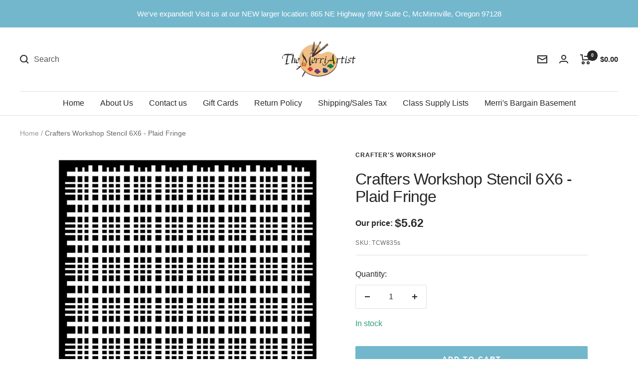

--- FILE ---
content_type: text/html; charset=utf-8
request_url: https://merriartist.com/products/crafters-workshop-stencil-6x6-plaid-fringe
body_size: 65681
content:
<!doctype html><html class="no-js" lang="en" dir="ltr">
  <head>
	<script src="//merriartist.com/cdn/shop/files/pandectes-rules.js?v=3184356325832766953"></script>
	
   
     

    
    <meta charset="utf-8">
    <meta name="viewport" content="width=device-width, initial-scale=1.0, height=device-height, minimum-scale=1.0, maximum-scale=1.0">
    <meta name="theme-color" content="#ffffff">

    <title>Crafters Workshop Stencil 6X6 - Plaid Fringe - merriartist.com</title><meta name="description" content="Buy Crafters Workshop Stencil 6X6 - Plaid Fringe from merriartist.com. Ships the same day if ordered by noon PST, Mon - Fri. The Crafter&#39;s Workshop Stencil, 6&quot; x 6&quot;, Plaid Fringe."><link rel="canonical" href="https://merriartist.com/products/crafters-workshop-stencil-6x6-plaid-fringe"><link rel="shortcut icon" href="//merriartist.com/cdn/shop/files/image_40e1c35a-8dbe-4cc6-9d93-11539b3ac061_96x96.jpg?v=1658427368" type="image/png"><link rel="preconnect" href="https://cdn.shopify.com">
    <link rel="dns-prefetch" href="https://www.google-analytics.com"><link rel="preload" as="style" href="//merriartist.com/cdn/shop/t/25/assets/theme.css?v=133065373475804921051767213606">
    <link rel="preload" as="script" href="//merriartist.com/cdn/shop/t/25/assets/vendor.js?v=31715688253868339281767213606">
    <link rel="preload" as="script" href="//merriartist.com/cdn/shop/t/25/assets/theme.js?v=165761096224975728111767213606"><link rel="preload" as="fetch" href="/products/crafters-workshop-stencil-6x6-plaid-fringe.js" crossorigin>
      <link rel="preload" as="image" imagesizes="(max-width: 999px) calc(100vw - 48px), 640px" imagesrcset="//merriartist.com/cdn/shop/products/crafters-workshop-stencil-6x6-plaid-fringe-489902_400x.jpg?v=1671486216 400w, //merriartist.com/cdn/shop/products/crafters-workshop-stencil-6x6-plaid-fringe-489902_500x.jpg?v=1671486216 500w, //merriartist.com/cdn/shop/products/crafters-workshop-stencil-6x6-plaid-fringe-489902_600x.jpg?v=1671486216 600w, //merriartist.com/cdn/shop/products/crafters-workshop-stencil-6x6-plaid-fringe-489902_700x.jpg?v=1671486216 700w, //merriartist.com/cdn/shop/products/crafters-workshop-stencil-6x6-plaid-fringe-489902_800x.jpg?v=1671486216 800w, //merriartist.com/cdn/shop/products/crafters-workshop-stencil-6x6-plaid-fringe-489902_900x.jpg?v=1671486216 900w, //merriartist.com/cdn/shop/products/crafters-workshop-stencil-6x6-plaid-fringe-489902_1000x.jpg?v=1671486216 1000w, //merriartist.com/cdn/shop/products/crafters-workshop-stencil-6x6-plaid-fringe-489902_1100x.jpg?v=1671486216 1100w, //merriartist.com/cdn/shop/products/crafters-workshop-stencil-6x6-plaid-fringe-489902_1200x.jpg?v=1671486216 1200w, //merriartist.com/cdn/shop/products/crafters-workshop-stencil-6x6-plaid-fringe-489902_1280x.jpg?v=1671486216 1280w
"><meta property="og:type" content="product">
  <meta property="og:title" content="Crafters Workshop Stencil 6X6 - Plaid Fringe">
  <meta property="product:price:amount" content="5.62">
  <meta property="product:price:currency" content="USD"><meta property="og:image" content="http://merriartist.com/cdn/shop/products/crafters-workshop-stencil-6x6-plaid-fringe-489902.jpg?v=1671486216">
  <meta property="og:image:secure_url" content="https://merriartist.com/cdn/shop/products/crafters-workshop-stencil-6x6-plaid-fringe-489902.jpg?v=1671486216">
  <meta property="og:image:width" content="1280">
  <meta property="og:image:height" content="1280"><meta property="og:description" content="Buy Crafters Workshop Stencil 6X6 - Plaid Fringe from merriartist.com. Ships the same day if ordered by noon PST, Mon - Fri. The Crafter&#39;s Workshop Stencil, 6&quot; x 6&quot;, Plaid Fringe."><meta property="og:url" content="https://merriartist.com/products/crafters-workshop-stencil-6x6-plaid-fringe">
<meta property="og:site_name" content="The Merri Artist - merriartist.com"><meta name="twitter:card" content="summary"><meta name="twitter:title" content="Crafters Workshop Stencil 6X6 - Plaid Fringe">
  <meta name="twitter:description" content="The Crafter&#39;s Workshop Stencil, 6&quot; x 6&quot;, Plaid Fringe. This versatile stencil is a fun and easy way to add a splash of excitement crafts, scrapbooks, mixed-media projects, wearable art, DIY stationary and more! Great for arts and crafts, customizing everyday objects and creating thoughtful gifts."><meta name="twitter:image" content="https://merriartist.com/cdn/shop/products/crafters-workshop-stencil-6x6-plaid-fringe-489902_1200x1200_crop_center.jpg?v=1671486216">
  <meta name="twitter:image:alt" content="Crafters Workshop Stencil 6X6 - Plaid Fringe - merriartist.com">
    
  <script type="application/ld+json">
  {
    "@context": "https://schema.org",
    "@type": "Product",
    "productID": 1899574722623,
    "offers": [{
          "@type": "Offer",
          "name": "Default Title",
          "availability":"https://schema.org/InStock",
          "price": 5.62,
          "priceCurrency": "USD",
          "priceValidUntil": "2026-02-10","sku": "TCW835s",
            "gtin12": "842254028351",
          "url": "/products/crafters-workshop-stencil-6x6-plaid-fringe?variant=15336150663231"
        }
],"brand": {
      "@type": "Brand",
      "name": "Crafter's Workshop"
    },
    "name": "Crafters Workshop Stencil 6X6 - Plaid Fringe",
    "description": "The Crafter's Workshop Stencil, 6\" x 6\", Plaid Fringe. This versatile stencil is a fun and easy way to add a splash of excitement crafts, scrapbooks, mixed-media projects, wearable art, DIY stationary and more! Great for arts and crafts, customizing everyday objects and creating thoughtful gifts.",
    "category": "Crafters Workshop Stencil 6X6",
    "url": "/products/crafters-workshop-stencil-6x6-plaid-fringe",
    "sku": "TCW835s",
    "image": {
      "@type": "ImageObject",
      "url": "https://merriartist.com/cdn/shop/products/crafters-workshop-stencil-6x6-plaid-fringe-489902.jpg?v=1671486216&width=1024",
      "image": "https://merriartist.com/cdn/shop/products/crafters-workshop-stencil-6x6-plaid-fringe-489902.jpg?v=1671486216&width=1024",
      "name": "Crafters Workshop Stencil 6X6 - Plaid Fringe - merriartist.com",
      "width": "1024",
      "height": "1024"
    }
  }
  </script>



  <script type="application/ld+json">
  {
    "@context": "https://schema.org",
    "@type": "BreadcrumbList",
  "itemListElement": [{
      "@type": "ListItem",
      "position": 1,
      "name": "Home",
      "item": "https://merriartist.com"
    },{
          "@type": "ListItem",
          "position": 2,
          "name": "Crafters Workshop Stencil 6X6 - Plaid Fringe",
          "item": "https://merriartist.com/products/crafters-workshop-stencil-6x6-plaid-fringe"
        }]
  }
  </script>


    <style>
  /* Typography (heading) */
  

/* Typography (body) */
  



:root {--heading-color: 40, 40, 40;
    --text-color: 40, 40, 40;
    --background: 255, 255, 255;
    --secondary-background: 245, 245, 245;
    --border-color: 223, 223, 223;
    --border-color-darker: 169, 169, 169;
    --success-color: 46, 158, 123;
    --success-background: 213, 236, 229;
    --error-color: 222, 42, 42;
    --error-background: 253, 240, 240;
    --primary-button-background: 115, 183, 204;
    --primary-button-text-color: 255, 255, 255;
    --secondary-button-background: 15, 15, 16;
    --secondary-button-text-color: 255, 255, 255;
    --product-star-rating: 246, 164, 41;
    --product-on-sale-accent: 222, 42, 42;
    --product-sold-out-accent: 15, 15, 16;
    --product-custom-label-background: 64, 93, 230;
    --product-custom-label-text-color: 255, 255, 255;
    --product-custom-label-2-background: 243, 255, 52;
    --product-custom-label-2-text-color: 0, 0, 0;
    --product-low-stock-text-color: 222, 42, 42;
    --product-in-stock-text-color: 46, 158, 123;
    --loading-bar-background: 40, 40, 40;

    /* We duplicate some "base" colors as root colors, which is useful to use on drawer elements or popover without. Those should not be overridden to avoid issues */
    --root-heading-color: 40, 40, 40;
    --root-text-color: 40, 40, 40;
    --root-background: 255, 255, 255;
    --root-border-color: 223, 223, 223;
    --root-primary-button-background: 115, 183, 204;
    --root-primary-button-text-color: 255, 255, 255;

    --base-font-size: 16px;
    --heading-font-family: "system_ui", -apple-system, 'Segoe UI', Roboto, 'Helvetica Neue', 'Noto Sans', 'Liberation Sans', Arial, sans-serif, 'Apple Color Emoji', 'Segoe UI Emoji', 'Segoe UI Symbol', 'Noto Color Emoji';
    --heading-font-weight: 400;
    --heading-font-style: normal;
    --heading-text-transform: normal;
    --text-font-family: "system_ui", -apple-system, 'Segoe UI', Roboto, 'Helvetica Neue', 'Noto Sans', 'Liberation Sans', Arial, sans-serif, 'Apple Color Emoji', 'Segoe UI Emoji', 'Segoe UI Symbol', 'Noto Color Emoji';
    --text-font-weight: 400;
    --text-font-style: normal;
    --text-font-bold-weight: 700;

    /* Typography (font size) */
    --heading-xxsmall-font-size: 10px;
    --heading-xsmall-font-size: 10px;
    --heading-small-font-size: 11px;
    --heading-large-font-size: 32px;
    --heading-h1-font-size: 32px;
    --heading-h2-font-size: 28px;
    --heading-h3-font-size: 26px;
    --heading-h4-font-size: 22px;
    --heading-h5-font-size: 18px;
    --heading-h6-font-size: 16px;

    /* Control the look and feel of the theme by changing radius of various elements */
    --button-border-radius: 2px;
    --block-border-radius: 0px;
    --block-border-radius-reduced: 0px;
    --color-swatch-border-radius: 0px;

    /* Button size */
    --button-height: 48px;
    --button-small-height: 40px;

    /* Form related */
    --form-input-field-height: 48px;
    --form-input-gap: 16px;
    --form-submit-margin: 24px;

    /* Product listing related variables */
    --product-list-block-spacing: 32px;

    /* Video related */
    --play-button-background: 255, 255, 255;
    --play-button-arrow: 40, 40, 40;

    /* RTL support */
    --transform-logical-flip: 1;
    --transform-origin-start: left;
    --transform-origin-end: right;

    /* Other */
    --zoom-cursor-svg-url: url(//merriartist.com/cdn/shop/t/25/assets/zoom-cursor.svg?v=160678200483640155751767213606);
    --arrow-right-svg-url: url(//merriartist.com/cdn/shop/t/25/assets/arrow-right.svg?v=40046868119262634591767213606);
    --arrow-left-svg-url: url(//merriartist.com/cdn/shop/t/25/assets/arrow-left.svg?v=158856395986752206651767213606);

    /* Some useful variables that we can reuse in our CSS. Some explanation are needed for some of them:
       - container-max-width-minus-gutters: represents the container max width without the edge gutters
       - container-outer-width: considering the screen width, represent all the space outside the container
       - container-outer-margin: same as container-outer-width but get set to 0 inside a container
       - container-inner-width: the effective space inside the container (minus gutters)
       - grid-column-width: represents the width of a single column of the grid
       - vertical-breather: this is a variable that defines the global "spacing" between sections, and inside the section
                            to create some "breath" and minimum spacing
     */
    --container-max-width: 1600px;
    --container-gutter: 24px;
    --container-max-width-minus-gutters: calc(var(--container-max-width) - (var(--container-gutter)) * 2);
    --container-outer-width: max(calc((100vw - var(--container-max-width-minus-gutters)) / 2), var(--container-gutter));
    --container-outer-margin: var(--container-outer-width);
    --container-inner-width: calc(100vw - var(--container-outer-width) * 2);

    --grid-column-count: 10;
    --grid-gap: 24px;
    --grid-column-width: calc((100vw - var(--container-outer-width) * 2 - var(--grid-gap) * (var(--grid-column-count) - 1)) / var(--grid-column-count));

    --vertical-breather: 28px;
    --vertical-breather-tight: 28px;

    /* Shopify related variables */
    --payment-terms-background-color: #ffffff;
  }

  @media screen and (min-width: 741px) {
    :root {
      --container-gutter: 40px;
      --grid-column-count: 20;
      --vertical-breather: 40px;
      --vertical-breather-tight: 40px;

      /* Typography (font size) */
      --heading-xsmall-font-size: 11px;
      --heading-small-font-size: 12px;
      --heading-large-font-size: 48px;
      --heading-h1-font-size: 48px;
      --heading-h2-font-size: 36px;
      --heading-h3-font-size: 30px;
      --heading-h4-font-size: 22px;
      --heading-h5-font-size: 18px;
      --heading-h6-font-size: 16px;

      /* Form related */
      --form-input-field-height: 52px;
      --form-submit-margin: 32px;

      /* Button size */
      --button-height: 52px;
      --button-small-height: 44px;
    }
  }

  @media screen and (min-width: 1200px) {
    :root {
      --vertical-breather: 48px;
      --vertical-breather-tight: 48px;
      --product-list-block-spacing: 48px;

      /* Typography */
      --heading-large-font-size: 58px;
      --heading-h1-font-size: 50px;
      --heading-h2-font-size: 44px;
      --heading-h3-font-size: 32px;
      --heading-h4-font-size: 26px;
      --heading-h5-font-size: 22px;
      --heading-h6-font-size: 16px;
    }
  }

  @media screen and (min-width: 1600px) {
    :root {
      --vertical-breather: 48px;
      --vertical-breather-tight: 48px;
    }
  }
</style>
    <script>
  // This allows to expose several variables to the global scope, to be used in scripts
  window.themeVariables = {
    settings: {
      direction: "ltr",
      pageType: "product",
      cartCount: 0,
      moneyFormat: "${{amount}}",
      moneyWithCurrencyFormat: "${{amount}} USD",
      showVendor: false,
      discountMode: "saving",
      currencyCodeEnabled: false,
      searchMode: "product,article,page,collection",
      searchUnavailableProducts: "show",
      cartType: "message",
      cartCurrency: "USD",
      mobileZoomFactor: 2.5
    },

    routes: {
      host: "merriartist.com",
      rootUrl: "\/",
      rootUrlWithoutSlash: '',
      cartUrl: "\/cart",
      cartAddUrl: "\/cart\/add",
      cartChangeUrl: "\/cart\/change",
      searchUrl: "\/search",
      predictiveSearchUrl: "\/search\/suggest",
      productRecommendationsUrl: "\/recommendations\/products"
    },

    strings: {
      accessibilityDelete: "Delete",
      accessibilityClose: "Close",
      collectionSoldOut: "Sold out",
      collectionDiscount: "Save @savings@",
      productSalePrice: "Sale price",
      productRegularPrice: "Regular price",
      productFormUnavailable: "Unavailable",
      productFormSoldOut: "Sold out",
      productFormPreOrder: "Pre-order",
      productFormAddToCart: "Add to cart",
      searchNoResults: "No results could be found.",
      searchNewSearch: "New search",
      searchProducts: "Products",
      searchArticles: "Journal",
      searchPages: "Pages",
      searchCollections: "Collections",
      cartViewCart: "View cart",
      cartItemAdded: "Item has been added to your cart",
      cartItemAddedShort: "Item Added to your cart",
      cartAddOrderNote: "Add a note to your order",
      cartEditOrderNote: "Add or Edit order note",
      shippingEstimatorNoResults: "No shipping rates were returned for the address you entered. Please check to see if city and zip code are correct. Contact us if this problem persists.",
      shippingEstimatorOneResult: "There is one shipping rate for your address:",
      shippingEstimatorMultipleResults: "There are several shipping rates for your address:",
      shippingEstimatorError: "One or more error occurred while retrieving shipping rates: Please check to see if city and zip code are correct. Contact us if this problem persists."
    },

    libs: {
      flickity: "\/\/merriartist.com\/cdn\/shop\/t\/25\/assets\/flickity.js?v=176646718982628074891767213606",
      photoswipe: "\/\/merriartist.com\/cdn\/shop\/t\/25\/assets\/photoswipe.js?v=132268647426145925301767213606",
      qrCode: "\/\/merriartist.com\/cdn\/shopifycloud\/storefront\/assets\/themes_support\/vendor\/qrcode-3f2b403b.js"
    },

    breakpoints: {
      phone: 'screen and (max-width: 740px)',
      tablet: 'screen and (min-width: 741px) and (max-width: 999px)',
      tabletAndUp: 'screen and (min-width: 741px)',
      pocket: 'screen and (max-width: 999px)',
      lap: 'screen and (min-width: 1000px) and (max-width: 1199px)',
      lapAndUp: 'screen and (min-width: 1000px)',
      desktop: 'screen and (min-width: 1200px)',
      wide: 'screen and (min-width: 1400px)'
    }
  };

  window.addEventListener('pageshow', async () => {
    const cartContent = await (await fetch(`${window.themeVariables.routes.cartUrl}.js`, {cache: 'reload'})).json();
    document.documentElement.dispatchEvent(new CustomEvent('cart:refresh', {detail: {cart: cartContent}}));
  });

  if ('noModule' in HTMLScriptElement.prototype) {
    // Old browsers (like IE) that does not support module will be considered as if not executing JS at all
    document.documentElement.className = document.documentElement.className.replace('no-js', 'js');

    requestAnimationFrame(() => {
      const viewportHeight = (window.visualViewport ? window.visualViewport.height : document.documentElement.clientHeight);
      document.documentElement.style.setProperty('--window-height',viewportHeight + 'px');
    });
  }// We save the product ID in local storage to be eventually used for recently viewed section
    try {
      const items = JSON.parse(localStorage.getItem('theme:recently-viewed-products') || '[]');

      // We check if the current product already exists, and if it does not, we add it at the start
      if (!items.includes(1899574722623)) {
        items.unshift(1899574722623);
      }

      localStorage.setItem('theme:recently-viewed-products', JSON.stringify(items.slice(0, 20)));
    } catch (e) {
      // Safari in private mode does not allow setting item, we silently fail
    }</script>

    <link rel="stylesheet" href="//merriartist.com/cdn/shop/t/25/assets/theme.css?v=133065373475804921051767213606">
    <link rel="stylesheet" href="//merriartist.com/cdn/shop/t/25/assets/custom.css?v=170554785036125462591767213606">

    <script src="//merriartist.com/cdn/shop/t/25/assets/vendor.js?v=31715688253868339281767213606" defer></script>
    <script src="//merriartist.com/cdn/shop/t/25/assets/theme.js?v=165761096224975728111767213606" defer></script>

    <script src="https://code.jquery.com/jquery-3.6.1.min.js" integrity="sha256-o88AwQnZB+VDvE9tvIXrMQaPlFFSUTR+nldQm1LuPXQ=" crossorigin="anonymous"></script>
    <script src="//merriartist.com/cdn/shop/t/25/assets/custom.js?v=146369611352768018611767213606" defer></script><script>window.performance && window.performance.mark && window.performance.mark('shopify.content_for_header.start');</script><meta name="google-site-verification" content="pPbxELneJQ9VrNQJQa3o9MpTLH8hsUK9c7IgKu9XhwM">
<meta id="shopify-digital-wallet" name="shopify-digital-wallet" content="/689471551/digital_wallets/dialog">
<meta name="shopify-checkout-api-token" content="b241f8a9c4007f37235dee28e666d7dd">
<meta id="in-context-paypal-metadata" data-shop-id="689471551" data-venmo-supported="false" data-environment="production" data-locale="en_US" data-paypal-v4="true" data-currency="USD">
<link rel="alternate" type="application/json+oembed" href="https://merriartist.com/products/crafters-workshop-stencil-6x6-plaid-fringe.oembed">
<script async="async" src="/checkouts/internal/preloads.js?locale=en-US"></script>
<script id="apple-pay-shop-capabilities" type="application/json">{"shopId":689471551,"countryCode":"US","currencyCode":"USD","merchantCapabilities":["supports3DS"],"merchantId":"gid:\/\/shopify\/Shop\/689471551","merchantName":"The Merri Artist - merriartist.com","requiredBillingContactFields":["postalAddress","email","phone"],"requiredShippingContactFields":["postalAddress","email","phone"],"shippingType":"shipping","supportedNetworks":["visa","masterCard","amex","discover","elo","jcb"],"total":{"type":"pending","label":"The Merri Artist - merriartist.com","amount":"1.00"},"shopifyPaymentsEnabled":true,"supportsSubscriptions":true}</script>
<script id="shopify-features" type="application/json">{"accessToken":"b241f8a9c4007f37235dee28e666d7dd","betas":["rich-media-storefront-analytics"],"domain":"merriartist.com","predictiveSearch":true,"shopId":689471551,"locale":"en"}</script>
<script>var Shopify = Shopify || {};
Shopify.shop = "the-merri-artist-inc.myshopify.com";
Shopify.locale = "en";
Shopify.currency = {"active":"USD","rate":"1.0"};
Shopify.country = "US";
Shopify.theme = {"name":"Focal - RC 12-31-2025","id":157829497057,"schema_name":"Focal","schema_version":"8.11.4","theme_store_id":714,"role":"main"};
Shopify.theme.handle = "null";
Shopify.theme.style = {"id":null,"handle":null};
Shopify.cdnHost = "merriartist.com/cdn";
Shopify.routes = Shopify.routes || {};
Shopify.routes.root = "/";</script>
<script type="module">!function(o){(o.Shopify=o.Shopify||{}).modules=!0}(window);</script>
<script>!function(o){function n(){var o=[];function n(){o.push(Array.prototype.slice.apply(arguments))}return n.q=o,n}var t=o.Shopify=o.Shopify||{};t.loadFeatures=n(),t.autoloadFeatures=n()}(window);</script>
<script id="shop-js-analytics" type="application/json">{"pageType":"product"}</script>
<script defer="defer" async type="module" src="//merriartist.com/cdn/shopifycloud/shop-js/modules/v2/client.init-shop-cart-sync_BN7fPSNr.en.esm.js"></script>
<script defer="defer" async type="module" src="//merriartist.com/cdn/shopifycloud/shop-js/modules/v2/chunk.common_Cbph3Kss.esm.js"></script>
<script defer="defer" async type="module" src="//merriartist.com/cdn/shopifycloud/shop-js/modules/v2/chunk.modal_DKumMAJ1.esm.js"></script>
<script type="module">
  await import("//merriartist.com/cdn/shopifycloud/shop-js/modules/v2/client.init-shop-cart-sync_BN7fPSNr.en.esm.js");
await import("//merriartist.com/cdn/shopifycloud/shop-js/modules/v2/chunk.common_Cbph3Kss.esm.js");
await import("//merriartist.com/cdn/shopifycloud/shop-js/modules/v2/chunk.modal_DKumMAJ1.esm.js");

  window.Shopify.SignInWithShop?.initShopCartSync?.({"fedCMEnabled":true,"windoidEnabled":true});

</script>
<script>(function() {
  var isLoaded = false;
  function asyncLoad() {
    if (isLoaded) return;
    isLoaded = true;
    var urls = ["\/\/cdn.shopify.com\/proxy\/8dc10d86e3fddf5c5a0254eb5f0a78caa4fad69b2ebcedc2a07ea9043d627d4c\/bingshoppingtool-t2app-prod.trafficmanager.net\/uet\/tracking_script?shop=the-merri-artist-inc.myshopify.com\u0026sp-cache-control=cHVibGljLCBtYXgtYWdlPTkwMA","https:\/\/uw-egcr.s3.eu-west-2.amazonaws.com\/egcr-badge-the-merri-artist-inc.myshopify.com.js?shop=the-merri-artist-inc.myshopify.com","\/\/backinstock.useamp.com\/widget\/12507_1767153927.js?category=bis\u0026v=6\u0026shop=the-merri-artist-inc.myshopify.com"];
    for (var i = 0; i < urls.length; i++) {
      var s = document.createElement('script');
      s.type = 'text/javascript';
      s.async = true;
      s.src = urls[i];
      var x = document.getElementsByTagName('script')[0];
      x.parentNode.insertBefore(s, x);
    }
  };
  if(window.attachEvent) {
    window.attachEvent('onload', asyncLoad);
  } else {
    window.addEventListener('load', asyncLoad, false);
  }
})();</script>
<script id="__st">var __st={"a":689471551,"offset":-28800,"reqid":"4e276641-e5ff-48e3-97df-560e684d39d3-1769909678","pageurl":"merriartist.com\/products\/crafters-workshop-stencil-6x6-plaid-fringe","u":"bbd8b5607f31","p":"product","rtyp":"product","rid":1899574722623};</script>
<script>window.ShopifyPaypalV4VisibilityTracking = true;</script>
<script id="captcha-bootstrap">!function(){'use strict';const t='contact',e='account',n='new_comment',o=[[t,t],['blogs',n],['comments',n],[t,'customer']],c=[[e,'customer_login'],[e,'guest_login'],[e,'recover_customer_password'],[e,'create_customer']],r=t=>t.map((([t,e])=>`form[action*='/${t}']:not([data-nocaptcha='true']) input[name='form_type'][value='${e}']`)).join(','),a=t=>()=>t?[...document.querySelectorAll(t)].map((t=>t.form)):[];function s(){const t=[...o],e=r(t);return a(e)}const i='password',u='form_key',d=['recaptcha-v3-token','g-recaptcha-response','h-captcha-response',i],f=()=>{try{return window.sessionStorage}catch{return}},m='__shopify_v',_=t=>t.elements[u];function p(t,e,n=!1){try{const o=window.sessionStorage,c=JSON.parse(o.getItem(e)),{data:r}=function(t){const{data:e,action:n}=t;return t[m]||n?{data:e,action:n}:{data:t,action:n}}(c);for(const[e,n]of Object.entries(r))t.elements[e]&&(t.elements[e].value=n);n&&o.removeItem(e)}catch(o){console.error('form repopulation failed',{error:o})}}const l='form_type',E='cptcha';function T(t){t.dataset[E]=!0}const w=window,h=w.document,L='Shopify',v='ce_forms',y='captcha';let A=!1;((t,e)=>{const n=(g='f06e6c50-85a8-45c8-87d0-21a2b65856fe',I='https://cdn.shopify.com/shopifycloud/storefront-forms-hcaptcha/ce_storefront_forms_captcha_hcaptcha.v1.5.2.iife.js',D={infoText:'Protected by hCaptcha',privacyText:'Privacy',termsText:'Terms'},(t,e,n)=>{const o=w[L][v],c=o.bindForm;if(c)return c(t,g,e,D).then(n);var r;o.q.push([[t,g,e,D],n]),r=I,A||(h.body.append(Object.assign(h.createElement('script'),{id:'captcha-provider',async:!0,src:r})),A=!0)});var g,I,D;w[L]=w[L]||{},w[L][v]=w[L][v]||{},w[L][v].q=[],w[L][y]=w[L][y]||{},w[L][y].protect=function(t,e){n(t,void 0,e),T(t)},Object.freeze(w[L][y]),function(t,e,n,w,h,L){const[v,y,A,g]=function(t,e,n){const i=e?o:[],u=t?c:[],d=[...i,...u],f=r(d),m=r(i),_=r(d.filter((([t,e])=>n.includes(e))));return[a(f),a(m),a(_),s()]}(w,h,L),I=t=>{const e=t.target;return e instanceof HTMLFormElement?e:e&&e.form},D=t=>v().includes(t);t.addEventListener('submit',(t=>{const e=I(t);if(!e)return;const n=D(e)&&!e.dataset.hcaptchaBound&&!e.dataset.recaptchaBound,o=_(e),c=g().includes(e)&&(!o||!o.value);(n||c)&&t.preventDefault(),c&&!n&&(function(t){try{if(!f())return;!function(t){const e=f();if(!e)return;const n=_(t);if(!n)return;const o=n.value;o&&e.removeItem(o)}(t);const e=Array.from(Array(32),(()=>Math.random().toString(36)[2])).join('');!function(t,e){_(t)||t.append(Object.assign(document.createElement('input'),{type:'hidden',name:u})),t.elements[u].value=e}(t,e),function(t,e){const n=f();if(!n)return;const o=[...t.querySelectorAll(`input[type='${i}']`)].map((({name:t})=>t)),c=[...d,...o],r={};for(const[a,s]of new FormData(t).entries())c.includes(a)||(r[a]=s);n.setItem(e,JSON.stringify({[m]:1,action:t.action,data:r}))}(t,e)}catch(e){console.error('failed to persist form',e)}}(e),e.submit())}));const S=(t,e)=>{t&&!t.dataset[E]&&(n(t,e.some((e=>e===t))),T(t))};for(const o of['focusin','change'])t.addEventListener(o,(t=>{const e=I(t);D(e)&&S(e,y())}));const B=e.get('form_key'),M=e.get(l),P=B&&M;t.addEventListener('DOMContentLoaded',(()=>{const t=y();if(P)for(const e of t)e.elements[l].value===M&&p(e,B);[...new Set([...A(),...v().filter((t=>'true'===t.dataset.shopifyCaptcha))])].forEach((e=>S(e,t)))}))}(h,new URLSearchParams(w.location.search),n,t,e,['guest_login'])})(!0,!0)}();</script>
<script integrity="sha256-4kQ18oKyAcykRKYeNunJcIwy7WH5gtpwJnB7kiuLZ1E=" data-source-attribution="shopify.loadfeatures" defer="defer" src="//merriartist.com/cdn/shopifycloud/storefront/assets/storefront/load_feature-a0a9edcb.js" crossorigin="anonymous"></script>
<script data-source-attribution="shopify.dynamic_checkout.dynamic.init">var Shopify=Shopify||{};Shopify.PaymentButton=Shopify.PaymentButton||{isStorefrontPortableWallets:!0,init:function(){window.Shopify.PaymentButton.init=function(){};var t=document.createElement("script");t.src="https://merriartist.com/cdn/shopifycloud/portable-wallets/latest/portable-wallets.en.js",t.type="module",document.head.appendChild(t)}};
</script>
<script data-source-attribution="shopify.dynamic_checkout.buyer_consent">
  function portableWalletsHideBuyerConsent(e){var t=document.getElementById("shopify-buyer-consent"),n=document.getElementById("shopify-subscription-policy-button");t&&n&&(t.classList.add("hidden"),t.setAttribute("aria-hidden","true"),n.removeEventListener("click",e))}function portableWalletsShowBuyerConsent(e){var t=document.getElementById("shopify-buyer-consent"),n=document.getElementById("shopify-subscription-policy-button");t&&n&&(t.classList.remove("hidden"),t.removeAttribute("aria-hidden"),n.addEventListener("click",e))}window.Shopify?.PaymentButton&&(window.Shopify.PaymentButton.hideBuyerConsent=portableWalletsHideBuyerConsent,window.Shopify.PaymentButton.showBuyerConsent=portableWalletsShowBuyerConsent);
</script>
<script data-source-attribution="shopify.dynamic_checkout.cart.bootstrap">document.addEventListener("DOMContentLoaded",(function(){function t(){return document.querySelector("shopify-accelerated-checkout-cart, shopify-accelerated-checkout")}if(t())Shopify.PaymentButton.init();else{new MutationObserver((function(e,n){t()&&(Shopify.PaymentButton.init(),n.disconnect())})).observe(document.body,{childList:!0,subtree:!0})}}));
</script>
<link id="shopify-accelerated-checkout-styles" rel="stylesheet" media="screen" href="https://merriartist.com/cdn/shopifycloud/portable-wallets/latest/accelerated-checkout-backwards-compat.css" crossorigin="anonymous">
<style id="shopify-accelerated-checkout-cart">
        #shopify-buyer-consent {
  margin-top: 1em;
  display: inline-block;
  width: 100%;
}

#shopify-buyer-consent.hidden {
  display: none;
}

#shopify-subscription-policy-button {
  background: none;
  border: none;
  padding: 0;
  text-decoration: underline;
  font-size: inherit;
  cursor: pointer;
}

#shopify-subscription-policy-button::before {
  box-shadow: none;
}

      </style>

<script>window.performance && window.performance.mark && window.performance.mark('shopify.content_for_header.end');</script><meta name="google-site-verification" content="IRK-Sja5dTD2yTANNvk3ICIYgy-TeJ-QX7F7ezT6fA4" />
    <meta name="google-site-verification" content="pPbxELneJQ9VrNQJQa3o9MpTLH8hsUK9c7IgKu9XhwM" /><!-- BEGIN MerchantWidget Code -->
<script id='merchantWidgetScript'
        src="https://www.gstatic.com/shopping/merchant/merchantwidget.js"
        defer>
</script>
<script type="text/javascript">
  merchantWidgetScript.addEventListener('load', function () {
    merchantwidget.start({
     position: 'RIGHT_BOTTOM'
   });
  });
</script>
<!-- END MerchantWidget Code -->   
 <meta name='dmca-site-verification' content='YmE1VTUvbXlCeExoWDljQWkxS1ZGdz090' />
  <!-- BEGIN app block: shopify://apps/pandectes-gdpr/blocks/banner/58c0baa2-6cc1-480c-9ea6-38d6d559556a -->
  
    
      <!-- TCF is active, scripts are loaded above -->
      
        <script>
          if (!window.PandectesRulesSettings) {
            window.PandectesRulesSettings = {"store":{"id":689471551,"adminMode":false,"headless":false,"storefrontRootDomain":"","checkoutRootDomain":"","storefrontAccessToken":""},"banner":{"revokableTrigger":false,"cookiesBlockedByDefault":"-1","hybridStrict":true,"isActive":true},"geolocation":{"auOnly":false,"brOnly":false,"caOnly":true,"chOnly":false,"euOnly":true,"jpOnly":false,"nzOnly":false,"thOnly":false,"zaOnly":false,"canadaOnly":true,"globalVisibility":false},"blocker":{"isActive":true,"googleConsentMode":{"isActive":true,"id":"","analyticsId":"","adwordsId":"","adStorageCategory":4,"analyticsStorageCategory":2,"functionalityStorageCategory":1,"personalizationStorageCategory":1,"securityStorageCategory":0,"customEvent":true,"redactData":true,"urlPassthrough":false,"dataLayerProperty":"dataLayer","waitForUpdate":0,"useNativeChannel":false},"facebookPixel":{"isActive":false,"id":"","ldu":false},"microsoft":{},"rakuten":{"isActive":false,"cmp":false,"ccpa":false},"gpcIsActive":true,"klaviyoIsActive":false,"defaultBlocked":7,"patterns":{"whiteList":[],"blackList":{"1":[],"2":[],"4":["bat.bing.com"],"8":[]},"iframesWhiteList":[],"iframesBlackList":{"1":[],"2":[],"4":[],"8":[]},"beaconsWhiteList":[],"beaconsBlackList":{"1":[],"2":[],"4":[],"8":[]}}}};
            const rulesScript = document.createElement('script');
            window.PandectesRulesSettings.auto = true;
            rulesScript.src = "https://cdn.shopify.com/extensions/019c0a11-cd50-7ee3-9d65-98ad30ff9c55/gdpr-248/assets/pandectes-rules.js";
            const firstChild = document.head.firstChild;
            document.head.insertBefore(rulesScript, firstChild);
          }
        </script>
      
      <script>
        
          window.PandectesSettings = {"store":{"id":689471551,"plan":"premium","theme":"Focal - RC","primaryLocale":"en","adminMode":false,"headless":false,"storefrontRootDomain":"","checkoutRootDomain":"","storefrontAccessToken":""},"tsPublished":1749802431,"declaration":{"showPurpose":false,"showProvider":false,"declIntroText":"We use cookies to optimize website functionality, analyze the performance, and provide personalized experience to you. Some cookies are essential to make the website operate and function correctly. Those cookies cannot be disabled. In this window you can manage your preference of cookies.","showDateGenerated":true},"language":{"unpublished":[],"languageMode":"Single","fallbackLanguage":"en","languageDetection":"browser","languagesSupported":[]},"texts":{"managed":{"headerText":{"en":"We respect your privacy"},"consentText":{"en":"This website uses cookies to ensure you get the best experience."},"linkText":{"en":"Learn more"},"imprintText":{"en":"Imprint"},"googleLinkText":{"en":"Google's Privacy Terms"},"allowButtonText":{"en":"Accept"},"denyButtonText":{"en":"Decline"},"dismissButtonText":{"en":"Ok"},"leaveSiteButtonText":{"en":"Leave this site"},"preferencesButtonText":{"en":"Preferences"},"cookiePolicyText":{"en":"Cookie policy"},"preferencesPopupTitleText":{"en":"Manage consent preferences"},"preferencesPopupIntroText":{"en":"We use cookies to optimize website functionality, analyze the performance, and provide personalized experience to you. Some cookies are essential to make the website operate and function correctly. Those cookies cannot be disabled. In this window you can manage your preference of cookies."},"preferencesPopupSaveButtonText":{"en":"Save preferences"},"preferencesPopupCloseButtonText":{"en":"Close"},"preferencesPopupAcceptAllButtonText":{"en":"Accept all"},"preferencesPopupRejectAllButtonText":{"en":"Reject all"},"cookiesDetailsText":{"en":"Cookies details"},"preferencesPopupAlwaysAllowedText":{"en":"Always allowed"},"accessSectionParagraphText":{"en":"You have the right to request access to your data at any time."},"accessSectionTitleText":{"en":"Data portability"},"accessSectionAccountInfoActionText":{"en":"Personal data"},"accessSectionDownloadReportActionText":{"en":"Request export"},"accessSectionGDPRRequestsActionText":{"en":"Data subject requests"},"accessSectionOrdersRecordsActionText":{"en":"Orders"},"rectificationSectionParagraphText":{"en":"You have the right to request your data to be updated whenever you think it is appropriate."},"rectificationSectionTitleText":{"en":"Data Rectification"},"rectificationCommentPlaceholder":{"en":"Describe what you want to be updated"},"rectificationCommentValidationError":{"en":"Comment is required"},"rectificationSectionEditAccountActionText":{"en":"Request an update"},"erasureSectionTitleText":{"en":"Right to be forgotten"},"erasureSectionParagraphText":{"en":"You have the right to ask all your data to be erased. After that, you will no longer be able to access your account."},"erasureSectionRequestDeletionActionText":{"en":"Request personal data deletion"},"consentDate":{"en":"Consent date"},"consentId":{"en":"Consent ID"},"consentSectionChangeConsentActionText":{"en":"Change consent preference"},"consentSectionConsentedText":{"en":"You consented to the cookies policy of this website on"},"consentSectionNoConsentText":{"en":"You have not consented to the cookies policy of this website."},"consentSectionTitleText":{"en":"Your cookie consent"},"consentStatus":{"en":"Consent preference"},"confirmationFailureMessage":{"en":"Your request was not verified. Please try again and if problem persists, contact store owner for assistance"},"confirmationFailureTitle":{"en":"A problem occurred"},"confirmationSuccessMessage":{"en":"We will soon get back to you as to your request."},"confirmationSuccessTitle":{"en":"Your request is verified"},"guestsSupportEmailFailureMessage":{"en":"Your request was not submitted. Please try again and if problem persists, contact store owner for assistance."},"guestsSupportEmailFailureTitle":{"en":"A problem occurred"},"guestsSupportEmailPlaceholder":{"en":"E-mail address"},"guestsSupportEmailSuccessMessage":{"en":"If you are registered as a customer of this store, you will soon receive an email with instructions on how to proceed."},"guestsSupportEmailSuccessTitle":{"en":"Thank you for your request"},"guestsSupportEmailValidationError":{"en":"Email is not valid"},"guestsSupportInfoText":{"en":"Please login with your customer account to further proceed."},"submitButton":{"en":"Submit"},"submittingButton":{"en":"Submitting..."},"cancelButton":{"en":"Cancel"},"declIntroText":{"en":"We use cookies to optimize website functionality, analyze the performance, and provide personalized experience to you. Some cookies are essential to make the website operate and function correctly. Those cookies cannot be disabled. In this window you can manage your preference of cookies."},"declName":{"en":"Name"},"declPurpose":{"en":"Purpose"},"declType":{"en":"Type"},"declRetention":{"en":"Retention"},"declProvider":{"en":"Provider"},"declFirstParty":{"en":"First-party"},"declThirdParty":{"en":"Third-party"},"declSeconds":{"en":"seconds"},"declMinutes":{"en":"minutes"},"declHours":{"en":"hours"},"declDays":{"en":"days"},"declMonths":{"en":"months"},"declYears":{"en":"years"},"declSession":{"en":"Session"},"declDomain":{"en":"Domain"},"declPath":{"en":"Path"}},"categories":{"strictlyNecessaryCookiesTitleText":{"en":"Strictly necessary cookies"},"strictlyNecessaryCookiesDescriptionText":{"en":"These cookies are essential in order to enable you to move around the website and use its features, such as accessing secure areas of the website. The website cannot function properly without these cookies."},"functionalityCookiesTitleText":{"en":"Functional cookies"},"functionalityCookiesDescriptionText":{"en":"These cookies enable the site to provide enhanced functionality and personalisation. They may be set by us or by third party providers whose services we have added to our pages. If you do not allow these cookies then some or all of these services may not function properly."},"performanceCookiesTitleText":{"en":"Performance cookies"},"performanceCookiesDescriptionText":{"en":"These cookies enable us to monitor and improve the performance of our website. For example, they allow us to count visits, identify traffic sources and see which parts of the site are most popular."},"targetingCookiesTitleText":{"en":"Targeting cookies"},"targetingCookiesDescriptionText":{"en":"These cookies may be set through our site by our advertising partners. They may be used by those companies to build a profile of your interests and show you relevant adverts on other sites.    They do not store directly personal information, but are based on uniquely identifying your browser and internet device. If you do not allow these cookies, you will experience less targeted advertising."},"unclassifiedCookiesTitleText":{"en":"Unclassified cookies"},"unclassifiedCookiesDescriptionText":{"en":"Unclassified cookies are cookies that we are in the process of classifying, together with the providers of individual cookies."}},"auto":{}},"library":{"previewMode":false,"fadeInTimeout":0,"defaultBlocked":-1,"showLink":true,"showImprintLink":false,"showGoogleLink":false,"enabled":true,"cookie":{"expiryDays":365,"secure":true,"domain":""},"dismissOnScroll":200,"dismissOnWindowClick":true,"dismissOnTimeout":false,"palette":{"popup":{"background":"#FFFFFF","backgroundForCalculations":{"a":1,"b":255,"g":255,"r":255},"text":"#000000"},"button":{"background":"transparent","backgroundForCalculations":{"a":1,"b":255,"g":255,"r":255},"text":"#000000","textForCalculation":{"a":1,"b":0,"g":0,"r":0},"border":"#000000"}},"content":{"href":"https://the-merri-artist-inc.myshopify.com/policies/privacy-policy","imprintHref":"/","close":"&#10005;","target":"","logo":"<img class=\"cc-banner-logo\" style=\"max-height: 40px;\" src=\"https://the-merri-artist-inc.myshopify.com/cdn/shop/files/pandectes-banner-logo.png\" alt=\"logo\" />"},"window":"<div role=\"dialog\" aria-live=\"polite\" aria-label=\"cookieconsent\" aria-describedby=\"cookieconsent:desc\" id=\"pandectes-banner\" class=\"cc-window-wrapper cc-top-wrapper\"><div class=\"pd-cookie-banner-window cc-window {{classes}}\"><!--googleoff: all-->{{children}}<!--googleon: all--></div></div>","compliance":{"custom":"<div class=\"cc-compliance cc-highlight\">{{preferences}}{{allow}}</div>"},"type":"custom","layouts":{"basic":"{{logo}}{{messagelink}}{{compliance}}{{close}}"},"position":"top","theme":"wired","revokable":true,"animateRevokable":false,"revokableReset":false,"revokableLogoUrl":"https://the-merri-artist-inc.myshopify.com/cdn/shop/files/pandectes-reopen-logo.png","revokablePlacement":"bottom-left","revokableMarginHorizontal":15,"revokableMarginVertical":15,"static":false,"autoAttach":true,"hasTransition":true,"blacklistPage":[""],"elements":{"close":"<button aria-label=\"close\" type=\"button\" tabindex=\"0\" class=\"cc-close\">{{close}}</button>","dismiss":"<button type=\"button\" tabindex=\"0\" class=\"cc-btn cc-btn-decision cc-dismiss\">{{dismiss}}</button>","allow":"<button type=\"button\" tabindex=\"0\" class=\"cc-btn cc-btn-decision cc-allow\">{{allow}}</button>","deny":"<button type=\"button\" tabindex=\"0\" class=\"cc-btn cc-btn-decision cc-deny\">{{deny}}</button>","preferences":"<button tabindex=\"0\" type=\"button\" class=\"cc-btn cc-settings\" onclick=\"Pandectes.fn.openPreferences()\">{{preferences}}</button>"}},"geolocation":{"auOnly":false,"brOnly":false,"caOnly":true,"chOnly":false,"euOnly":true,"jpOnly":false,"nzOnly":false,"thOnly":false,"zaOnly":false,"canadaOnly":true,"globalVisibility":false},"dsr":{"guestsSupport":false,"accessSectionDownloadReportAuto":false},"banner":{"resetTs":1721656907,"extraCss":"        .cc-banner-logo {max-width: 24em!important;}    @media(min-width: 768px) {.cc-window.cc-floating{max-width: 24em!important;width: 24em!important;}}    .cc-message, .pd-cookie-banner-window .cc-header, .cc-logo {text-align: left}    .cc-window-wrapper{z-index: 2147483647;}    .cc-window{z-index: 2147483647;font-family: inherit;}    .pd-cookie-banner-window .cc-header{font-family: inherit;}    .pd-cp-ui{font-family: inherit; background-color: #FFFFFF;color:#000000;}    button.pd-cp-btn, a.pd-cp-btn{}    input + .pd-cp-preferences-slider{background-color: rgba(0, 0, 0, 0.3)}    .pd-cp-scrolling-section::-webkit-scrollbar{background-color: rgba(0, 0, 0, 0.3)}    input:checked + .pd-cp-preferences-slider{background-color: rgba(0, 0, 0, 1)}    .pd-cp-scrolling-section::-webkit-scrollbar-thumb {background-color: rgba(0, 0, 0, 1)}    .pd-cp-ui-close{color:#000000;}    .pd-cp-preferences-slider:before{background-color: #FFFFFF}    .pd-cp-title:before {border-color: #000000!important}    .pd-cp-preferences-slider{background-color:#000000}    .pd-cp-toggle{color:#000000!important}    @media(max-width:699px) {.pd-cp-ui-close-top svg {fill: #000000}}    .pd-cp-toggle:hover,.pd-cp-toggle:visited,.pd-cp-toggle:active{color:#000000!important}    .pd-cookie-banner-window {box-shadow: 0 0 18px rgb(0 0 0 / 20%);}  ","customJavascript":{"useButtons":true},"showPoweredBy":false,"logoHeight":40,"revokableTrigger":false,"hybridStrict":true,"cookiesBlockedByDefault":"7","isActive":true,"implicitSavePreferences":false,"cookieIcon":false,"blockBots":false,"showCookiesDetails":true,"hasTransition":true,"blockingPage":false,"showOnlyLandingPage":false,"leaveSiteUrl":"https://www.google.com","linkRespectStoreLang":false},"cookies":{"0":[{"name":"secure_customer_sig","type":"http","domain":"merriartist.com","path":"/","provider":"Shopify","firstParty":true,"retention":"1 year(s)","expires":1,"unit":"declYears","purpose":{"en":"Used in connection with customer login."}},{"name":"localization","type":"http","domain":"merriartist.com","path":"/","provider":"Shopify","firstParty":true,"retention":"1 year(s)","expires":1,"unit":"declYears","purpose":{"en":"Shopify store localization"}},{"name":"cart_currency","type":"http","domain":"merriartist.com","path":"/","provider":"Shopify","firstParty":true,"retention":"2 ","expires":2,"unit":"declSession","purpose":{"en":"The cookie is necessary for the secure checkout and payment function on the website. This function is provided by shopify.com."}},{"name":"_tracking_consent","type":"http","domain":".merriartist.com","path":"/","provider":"Shopify","firstParty":true,"retention":"1 year(s)","expires":1,"unit":"declYears","purpose":{"en":"Tracking preferences."}},{"name":"_cmp_a","type":"http","domain":".merriartist.com","path":"/","provider":"Shopify","firstParty":true,"retention":"1 day(s)","expires":1,"unit":"declDays","purpose":{"en":"Used for managing customer privacy settings."}},{"name":"keep_alive","type":"http","domain":"merriartist.com","path":"/","provider":"Shopify","firstParty":true,"retention":"30 minute(s)","expires":30,"unit":"declMinutes","purpose":{"en":"Used in connection with buyer localization."}},{"name":"_shopify_essential","type":"http","domain":"merriartist.com","path":"/","provider":"Shopify","firstParty":true,"retention":"1 year(s)","expires":1,"unit":"declYears","purpose":{"en":"Used on the accounts page."}}],"1":[],"2":[{"name":"_boomr_clss","type":"html_local","domain":"https://merriartist.com","path":"/","provider":"Shopify","firstParty":true,"retention":"Local Storage","expires":1,"unit":"declYears","purpose":{"en":"Used to monitor and optimize the performance of Shopify stores."}}],"4":[{"name":"MUID","type":"http","domain":".bing.com","path":"/","provider":"Microsoft","firstParty":false,"retention":"1 year(s)","expires":1,"unit":"declYears","purpose":{"en":"Cookie is placed by Microsoft to track visits across websites."}},{"name":"_uetvid","type":"http","domain":".merriartist.com","path":"/","provider":"Bing","firstParty":true,"retention":"1 year(s)","expires":1,"unit":"declYears","purpose":{"en":"Used to track visitors on multiple websites, in order to present relevant advertisement based on the visitor's preferences."}},{"name":"_uetsid","type":"http","domain":".merriartist.com","path":"/","provider":"Bing","firstParty":true,"retention":"1 day(s)","expires":1,"unit":"declDays","purpose":{"en":"This cookie is used by Bing to determine what ads should be shown that may be relevant to the end user perusing the site."}},{"name":"_gcl_au","type":"http","domain":".merriartist.com","path":"/","provider":"Google","firstParty":true,"retention":"3 month(s)","expires":3,"unit":"declMonths","purpose":{"en":"Cookie is placed by Google Tag Manager to track conversions."}},{"name":"IDE","type":"http","domain":".doubleclick.net","path":"/","provider":"Google","firstParty":false,"retention":"1 year(s)","expires":1,"unit":"declYears","purpose":{"en":"To measure the visitors’ actions after they click through from an advert. Expires after 1 year."}},{"name":"test_cookie","type":"http","domain":".doubleclick.net","path":"/","provider":"Google","firstParty":false,"retention":"15 minute(s)","expires":15,"unit":"declMinutes","purpose":{"en":"To measure the visitors’ actions after they click through from an advert. Expires after each visit."}}],"8":[{"name":"_uetvid","type":"html_local","domain":"https://merriartist.com","path":"/","provider":"Unknown","firstParty":true,"retention":"Local Storage","expires":1,"unit":"declYears","purpose":{"en":"Used to track visitors on multiple websites, in order to present relevant advertisement based on the visitor's preferences."}},{"name":"_uetsid","type":"html_local","domain":"https://merriartist.com","path":"/","provider":"Unknown","firstParty":true,"retention":"Local Storage","expires":1,"unit":"declYears","purpose":{"en":"This cookie is used by Bing to determine what ads should be shown that may be relevant to the end user perusing the site."}},{"name":"MSPTC","type":"http","domain":".bing.com","path":"/","provider":"Unknown","firstParty":false,"retention":"1 year(s)","expires":1,"unit":"declYears","purpose":{"en":""}},{"name":"NID","type":"http","domain":".google.com","path":"/","provider":"Unknown","firstParty":false,"retention":"6 month(s)","expires":6,"unit":"declMonths","purpose":{"en":""}},{"name":"_uetsid_exp","type":"html_local","domain":"https://merriartist.com","path":"/","provider":"Unknown","firstParty":true,"retention":"Local Storage","expires":1,"unit":"declYears","purpose":{"en":""}},{"name":"_uetvid_exp","type":"html_local","domain":"https://merriartist.com","path":"/","provider":"Unknown","firstParty":true,"retention":"Local Storage","expires":1,"unit":"declYears","purpose":{"en":""}},{"name":"theme:recently-viewed-products","type":"html_local","domain":"https://merriartist.com","path":"/","provider":"Unknown","firstParty":true,"retention":"Local Storage","expires":1,"unit":"declYears","purpose":{"en":""}},{"name":"theme:popup-appeared","type":"html_local","domain":"https://merriartist.com","path":"/","provider":"Unknown","firstParty":true,"retention":"Local Storage","expires":1,"unit":"declYears","purpose":{"en":""}},{"name":"session-storage-test","type":"html_session","domain":"https://merriartist.com","path":"/","provider":"Unknown","firstParty":true,"retention":"Session","expires":1,"unit":"declYears","purpose":{"en":""}}]},"blocker":{"isActive":true,"googleConsentMode":{"id":"","analyticsId":"","adwordsId":"","isActive":true,"adStorageCategory":4,"analyticsStorageCategory":2,"personalizationStorageCategory":1,"functionalityStorageCategory":1,"customEvent":true,"securityStorageCategory":0,"redactData":true,"urlPassthrough":false,"dataLayerProperty":"dataLayer","waitForUpdate":0,"useNativeChannel":false},"facebookPixel":{"id":"","isActive":false,"ldu":false},"microsoft":{},"rakuten":{"isActive":false,"cmp":false,"ccpa":false},"klaviyoIsActive":false,"gpcIsActive":true,"defaultBlocked":7,"patterns":{"whiteList":[],"blackList":{"1":[],"2":[],"4":["bat.bing.com"],"8":[]},"iframesWhiteList":[],"iframesBlackList":{"1":[],"2":[],"4":[],"8":[]},"beaconsWhiteList":[],"beaconsBlackList":{"1":[],"2":[],"4":[],"8":[]}}}};
        
        window.addEventListener('DOMContentLoaded', function(){
          const script = document.createElement('script');
          
            script.src = "https://cdn.shopify.com/extensions/019c0a11-cd50-7ee3-9d65-98ad30ff9c55/gdpr-248/assets/pandectes-core.js";
          
          script.defer = true;
          document.body.appendChild(script);
        })
      </script>
    
  


<!-- END app block --><!-- BEGIN app block: shopify://apps/tinyseo/blocks/breadcrumbs-json-ld-embed/0605268f-f7c4-4e95-b560-e43df7d59ae4 -->
<!-- END app block --><!-- BEGIN app block: shopify://apps/trusted-security/blocks/security-app-embed/4d2757ed-33ad-4e94-a186-da550756ae46 --><script id="security-app-data" type="application/json">{"security":{"id":2576,"shop_id":2576,"active":false,"script_id":null,"script_src":null,"protect_text_selection":false,"disable_keyboard":false,"protect_text_copy":false,"protect_text_paste":false,"protect_images":false,"disable_right_click":false,"block_inspect_element":true,"created_at":"2024-12-19T15:41:12.000000Z","updated_at":"2025-10-20T16:30:33.000000Z"},"countryBlocker":{"id":2435,"shop_id":2576,"active":0,"type":"blacklist","redirect_url":"https://merriartist.com/pages/we-only-sell-and-ship-products-in-the-usa","created_at":"2024-12-19T15:41:12.000000Z","updated_at":"2025-12-29T16:09:58.000000Z","countries":[{"id":111925,"country_blocker_id":2435,"name":"Pakistan","code":"pk","created_at":"2025-12-29T16:14:22.000000Z","updated_at":"2025-12-29T16:14:22.000000Z"},{"id":111926,"country_blocker_id":2435,"name":"Afghanistan","code":"af","created_at":"2025-12-29T16:14:22.000000Z","updated_at":"2025-12-29T16:14:22.000000Z"},{"id":111927,"country_blocker_id":2435,"name":"Albania","code":"al","created_at":"2025-12-29T16:14:22.000000Z","updated_at":"2025-12-29T16:14:22.000000Z"},{"id":111928,"country_blocker_id":2435,"name":"Bangladesh","code":"bd","created_at":"2025-12-29T16:14:22.000000Z","updated_at":"2025-12-29T16:14:22.000000Z"},{"id":111929,"country_blocker_id":2435,"name":"Belarus","code":"by","created_at":"2025-12-29T16:14:22.000000Z","updated_at":"2025-12-29T16:14:22.000000Z"},{"id":111930,"country_blocker_id":2435,"name":"Bolivia","code":"bo","created_at":"2025-12-29T16:14:22.000000Z","updated_at":"2025-12-29T16:14:22.000000Z"},{"id":111931,"country_blocker_id":2435,"name":"Brazil","code":"br","created_at":"2025-12-29T16:14:22.000000Z","updated_at":"2025-12-29T16:14:22.000000Z"},{"id":111932,"country_blocker_id":2435,"name":"Bulgaria","code":"bg","created_at":"2025-12-29T16:14:22.000000Z","updated_at":"2025-12-29T16:14:22.000000Z"},{"id":111933,"country_blocker_id":2435,"name":"China","code":"cn","created_at":"2025-12-29T16:14:22.000000Z","updated_at":"2025-12-29T16:14:22.000000Z"},{"id":111934,"country_blocker_id":2435,"name":"Colombia","code":"co","created_at":"2025-12-29T16:14:22.000000Z","updated_at":"2025-12-29T16:14:22.000000Z"},{"id":111935,"country_blocker_id":2435,"name":"Ecuador","code":"ec","created_at":"2025-12-29T16:14:22.000000Z","updated_at":"2025-12-29T16:14:22.000000Z"},{"id":111936,"country_blocker_id":2435,"name":"Estonia","code":"ee","created_at":"2025-12-29T16:14:22.000000Z","updated_at":"2025-12-29T16:14:22.000000Z"},{"id":111937,"country_blocker_id":2435,"name":"Ghana","code":"gh","created_at":"2025-12-29T16:14:22.000000Z","updated_at":"2025-12-29T16:14:22.000000Z"},{"id":111938,"country_blocker_id":2435,"name":"Guatemala","code":"gt","created_at":"2025-12-29T16:14:22.000000Z","updated_at":"2025-12-29T16:14:22.000000Z"},{"id":111939,"country_blocker_id":2435,"name":"Guyana","code":"gy","created_at":"2025-12-29T16:14:22.000000Z","updated_at":"2025-12-29T16:14:22.000000Z"},{"id":111940,"country_blocker_id":2435,"name":"Hong Kong","code":"hk","created_at":"2025-12-29T16:14:22.000000Z","updated_at":"2025-12-29T16:14:22.000000Z"},{"id":111941,"country_blocker_id":2435,"name":"India","code":"in","created_at":"2025-12-29T16:14:22.000000Z","updated_at":"2025-12-29T16:14:22.000000Z"},{"id":111942,"country_blocker_id":2435,"name":"Indonesia","code":"id","created_at":"2025-12-29T16:14:22.000000Z","updated_at":"2025-12-29T16:14:22.000000Z"},{"id":111943,"country_blocker_id":2435,"name":"Kazakhstan","code":"kz","created_at":"2025-12-29T16:14:22.000000Z","updated_at":"2025-12-29T16:14:22.000000Z"},{"id":111944,"country_blocker_id":2435,"name":"Korea (North)","code":"kp","created_at":"2025-12-29T16:14:22.000000Z","updated_at":"2025-12-29T16:14:22.000000Z"},{"id":111945,"country_blocker_id":2435,"name":"Liberia","code":"lr","created_at":"2025-12-29T16:14:22.000000Z","updated_at":"2025-12-29T16:14:22.000000Z"},{"id":111946,"country_blocker_id":2435,"name":"Libya","code":"ly","created_at":"2025-12-29T16:14:22.000000Z","updated_at":"2025-12-29T16:14:22.000000Z"},{"id":111947,"country_blocker_id":2435,"name":"Moldova","code":"md","created_at":"2025-12-29T16:14:22.000000Z","updated_at":"2025-12-29T16:14:22.000000Z"},{"id":111948,"country_blocker_id":2435,"name":"Nigeria","code":"ng","created_at":"2025-12-29T16:14:22.000000Z","updated_at":"2025-12-29T16:14:22.000000Z"}]},"botBlocker":{"id":53,"shop_id":2576,"protection_level":"high","redirect_url":null,"created_at":"2025-02-23T01:01:50.000000Z","updated_at":"2025-10-20T16:22:56.000000Z"},"blockedIps":["172.67.161.63","104.21.34.126","172.67.161.63","104.21.112.1","104.21.112.1","104.21.80.1","104.21.80.1","104.21.96.1","104.21.96.1","104.21.32.1","104.21.32.1","104.21.48.1","104.21.48.1","104.21.64.1","104.21.16.1","104.21.64.1","172.67.128.97","104.21.16.1","104.21.0.233","172.67.128.97","104.21.0.233"],"blockedIpsRedirect":"","limit_reached":0}</script>

<noscript>
  <div style="position: fixed; z-index: 2147483647; width: 100%; height: 100%; background: white; display: flex; align-items: center; justify-content: center;">
    <div style="margin: 0;font-size: 36px;">JavaScript is required to view this page.</div>
  </div>
</noscript>


<!-- END app block --><!-- BEGIN app block: shopify://apps/trusted-security/blocks/country-block-embed/4d2757ed-33ad-4e94-a186-da550756ae46 -->
    
    

    

    
    

    
      

      
        
      
        
      
        
      
        
      
        
      
        
      
        
      
        
      
        
      
        
      
        
      
        
      
        
      
        
      
        
      
        
      
        
      
        
      
        
      
        
      
        
      
        
      
        
      
        
      

      
    

    <script id="country-block-app-data" type="application/json">
      {"security":{"id":2576,"shop_id":2576,"active":false,"script_id":null,"script_src":null,"protect_text_selection":false,"disable_keyboard":false,"protect_text_copy":false,"protect_text_paste":false,"protect_images":false,"disable_right_click":false,"block_inspect_element":true,"created_at":"2024-12-19T15:41:12.000000Z","updated_at":"2025-10-20T16:30:33.000000Z"},"countryBlocker":{"id":2435,"shop_id":2576,"active":0,"type":"blacklist","redirect_url":"https://merriartist.com/pages/we-only-sell-and-ship-products-in-the-usa","created_at":"2024-12-19T15:41:12.000000Z","updated_at":"2025-12-29T16:09:58.000000Z","countries":[{"id":111925,"country_blocker_id":2435,"name":"Pakistan","code":"pk","created_at":"2025-12-29T16:14:22.000000Z","updated_at":"2025-12-29T16:14:22.000000Z"},{"id":111926,"country_blocker_id":2435,"name":"Afghanistan","code":"af","created_at":"2025-12-29T16:14:22.000000Z","updated_at":"2025-12-29T16:14:22.000000Z"},{"id":111927,"country_blocker_id":2435,"name":"Albania","code":"al","created_at":"2025-12-29T16:14:22.000000Z","updated_at":"2025-12-29T16:14:22.000000Z"},{"id":111928,"country_blocker_id":2435,"name":"Bangladesh","code":"bd","created_at":"2025-12-29T16:14:22.000000Z","updated_at":"2025-12-29T16:14:22.000000Z"},{"id":111929,"country_blocker_id":2435,"name":"Belarus","code":"by","created_at":"2025-12-29T16:14:22.000000Z","updated_at":"2025-12-29T16:14:22.000000Z"},{"id":111930,"country_blocker_id":2435,"name":"Bolivia","code":"bo","created_at":"2025-12-29T16:14:22.000000Z","updated_at":"2025-12-29T16:14:22.000000Z"},{"id":111931,"country_blocker_id":2435,"name":"Brazil","code":"br","created_at":"2025-12-29T16:14:22.000000Z","updated_at":"2025-12-29T16:14:22.000000Z"},{"id":111932,"country_blocker_id":2435,"name":"Bulgaria","code":"bg","created_at":"2025-12-29T16:14:22.000000Z","updated_at":"2025-12-29T16:14:22.000000Z"},{"id":111933,"country_blocker_id":2435,"name":"China","code":"cn","created_at":"2025-12-29T16:14:22.000000Z","updated_at":"2025-12-29T16:14:22.000000Z"},{"id":111934,"country_blocker_id":2435,"name":"Colombia","code":"co","created_at":"2025-12-29T16:14:22.000000Z","updated_at":"2025-12-29T16:14:22.000000Z"},{"id":111935,"country_blocker_id":2435,"name":"Ecuador","code":"ec","created_at":"2025-12-29T16:14:22.000000Z","updated_at":"2025-12-29T16:14:22.000000Z"},{"id":111936,"country_blocker_id":2435,"name":"Estonia","code":"ee","created_at":"2025-12-29T16:14:22.000000Z","updated_at":"2025-12-29T16:14:22.000000Z"},{"id":111937,"country_blocker_id":2435,"name":"Ghana","code":"gh","created_at":"2025-12-29T16:14:22.000000Z","updated_at":"2025-12-29T16:14:22.000000Z"},{"id":111938,"country_blocker_id":2435,"name":"Guatemala","code":"gt","created_at":"2025-12-29T16:14:22.000000Z","updated_at":"2025-12-29T16:14:22.000000Z"},{"id":111939,"country_blocker_id":2435,"name":"Guyana","code":"gy","created_at":"2025-12-29T16:14:22.000000Z","updated_at":"2025-12-29T16:14:22.000000Z"},{"id":111940,"country_blocker_id":2435,"name":"Hong Kong","code":"hk","created_at":"2025-12-29T16:14:22.000000Z","updated_at":"2025-12-29T16:14:22.000000Z"},{"id":111941,"country_blocker_id":2435,"name":"India","code":"in","created_at":"2025-12-29T16:14:22.000000Z","updated_at":"2025-12-29T16:14:22.000000Z"},{"id":111942,"country_blocker_id":2435,"name":"Indonesia","code":"id","created_at":"2025-12-29T16:14:22.000000Z","updated_at":"2025-12-29T16:14:22.000000Z"},{"id":111943,"country_blocker_id":2435,"name":"Kazakhstan","code":"kz","created_at":"2025-12-29T16:14:22.000000Z","updated_at":"2025-12-29T16:14:22.000000Z"},{"id":111944,"country_blocker_id":2435,"name":"Korea (North)","code":"kp","created_at":"2025-12-29T16:14:22.000000Z","updated_at":"2025-12-29T16:14:22.000000Z"},{"id":111945,"country_blocker_id":2435,"name":"Liberia","code":"lr","created_at":"2025-12-29T16:14:22.000000Z","updated_at":"2025-12-29T16:14:22.000000Z"},{"id":111946,"country_blocker_id":2435,"name":"Libya","code":"ly","created_at":"2025-12-29T16:14:22.000000Z","updated_at":"2025-12-29T16:14:22.000000Z"},{"id":111947,"country_blocker_id":2435,"name":"Moldova","code":"md","created_at":"2025-12-29T16:14:22.000000Z","updated_at":"2025-12-29T16:14:22.000000Z"},{"id":111948,"country_blocker_id":2435,"name":"Nigeria","code":"ng","created_at":"2025-12-29T16:14:22.000000Z","updated_at":"2025-12-29T16:14:22.000000Z"}]},"botBlocker":{"id":53,"shop_id":2576,"protection_level":"high","redirect_url":null,"created_at":"2025-02-23T01:01:50.000000Z","updated_at":"2025-10-20T16:22:56.000000Z"},"blockedIps":["172.67.161.63","104.21.34.126","172.67.161.63","104.21.112.1","104.21.112.1","104.21.80.1","104.21.80.1","104.21.96.1","104.21.96.1","104.21.32.1","104.21.32.1","104.21.48.1","104.21.48.1","104.21.64.1","104.21.16.1","104.21.64.1","172.67.128.97","104.21.16.1","104.21.0.233","172.67.128.97","104.21.0.233"],"blockedIpsRedirect":"","limit_reached":0}
    </script>
    <script>
      window.Shopify.TrustedSecurityCountryBlocker = {
        'blocker_message': 'You cannot access our site from your current region.',
        'background_color': '#808080',
        'text_color': '#ffffff',
        'should_block': false,
        'redirect_url': 'https://merriartist.com/pages/we-only-sell-and-ship-products-in-the-usa',
        'country_code': 'US'
      };
    </script>



<!-- END app block --><!-- BEGIN app block: shopify://apps/trusted-security/blocks/ip-block-embed/4d2757ed-33ad-4e94-a186-da550756ae46 --><script id="ip-block-app-data" type="application/json">{"security":{"id":2576,"shop_id":2576,"active":false,"script_id":null,"script_src":null,"protect_text_selection":false,"disable_keyboard":false,"protect_text_copy":false,"protect_text_paste":false,"protect_images":false,"disable_right_click":false,"block_inspect_element":true,"created_at":"2024-12-19T15:41:12.000000Z","updated_at":"2025-10-20T16:30:33.000000Z"},"countryBlocker":{"id":2435,"shop_id":2576,"active":0,"type":"blacklist","redirect_url":"https://merriartist.com/pages/we-only-sell-and-ship-products-in-the-usa","created_at":"2024-12-19T15:41:12.000000Z","updated_at":"2025-12-29T16:09:58.000000Z","countries":[{"id":111925,"country_blocker_id":2435,"name":"Pakistan","code":"pk","created_at":"2025-12-29T16:14:22.000000Z","updated_at":"2025-12-29T16:14:22.000000Z"},{"id":111926,"country_blocker_id":2435,"name":"Afghanistan","code":"af","created_at":"2025-12-29T16:14:22.000000Z","updated_at":"2025-12-29T16:14:22.000000Z"},{"id":111927,"country_blocker_id":2435,"name":"Albania","code":"al","created_at":"2025-12-29T16:14:22.000000Z","updated_at":"2025-12-29T16:14:22.000000Z"},{"id":111928,"country_blocker_id":2435,"name":"Bangladesh","code":"bd","created_at":"2025-12-29T16:14:22.000000Z","updated_at":"2025-12-29T16:14:22.000000Z"},{"id":111929,"country_blocker_id":2435,"name":"Belarus","code":"by","created_at":"2025-12-29T16:14:22.000000Z","updated_at":"2025-12-29T16:14:22.000000Z"},{"id":111930,"country_blocker_id":2435,"name":"Bolivia","code":"bo","created_at":"2025-12-29T16:14:22.000000Z","updated_at":"2025-12-29T16:14:22.000000Z"},{"id":111931,"country_blocker_id":2435,"name":"Brazil","code":"br","created_at":"2025-12-29T16:14:22.000000Z","updated_at":"2025-12-29T16:14:22.000000Z"},{"id":111932,"country_blocker_id":2435,"name":"Bulgaria","code":"bg","created_at":"2025-12-29T16:14:22.000000Z","updated_at":"2025-12-29T16:14:22.000000Z"},{"id":111933,"country_blocker_id":2435,"name":"China","code":"cn","created_at":"2025-12-29T16:14:22.000000Z","updated_at":"2025-12-29T16:14:22.000000Z"},{"id":111934,"country_blocker_id":2435,"name":"Colombia","code":"co","created_at":"2025-12-29T16:14:22.000000Z","updated_at":"2025-12-29T16:14:22.000000Z"},{"id":111935,"country_blocker_id":2435,"name":"Ecuador","code":"ec","created_at":"2025-12-29T16:14:22.000000Z","updated_at":"2025-12-29T16:14:22.000000Z"},{"id":111936,"country_blocker_id":2435,"name":"Estonia","code":"ee","created_at":"2025-12-29T16:14:22.000000Z","updated_at":"2025-12-29T16:14:22.000000Z"},{"id":111937,"country_blocker_id":2435,"name":"Ghana","code":"gh","created_at":"2025-12-29T16:14:22.000000Z","updated_at":"2025-12-29T16:14:22.000000Z"},{"id":111938,"country_blocker_id":2435,"name":"Guatemala","code":"gt","created_at":"2025-12-29T16:14:22.000000Z","updated_at":"2025-12-29T16:14:22.000000Z"},{"id":111939,"country_blocker_id":2435,"name":"Guyana","code":"gy","created_at":"2025-12-29T16:14:22.000000Z","updated_at":"2025-12-29T16:14:22.000000Z"},{"id":111940,"country_blocker_id":2435,"name":"Hong Kong","code":"hk","created_at":"2025-12-29T16:14:22.000000Z","updated_at":"2025-12-29T16:14:22.000000Z"},{"id":111941,"country_blocker_id":2435,"name":"India","code":"in","created_at":"2025-12-29T16:14:22.000000Z","updated_at":"2025-12-29T16:14:22.000000Z"},{"id":111942,"country_blocker_id":2435,"name":"Indonesia","code":"id","created_at":"2025-12-29T16:14:22.000000Z","updated_at":"2025-12-29T16:14:22.000000Z"},{"id":111943,"country_blocker_id":2435,"name":"Kazakhstan","code":"kz","created_at":"2025-12-29T16:14:22.000000Z","updated_at":"2025-12-29T16:14:22.000000Z"},{"id":111944,"country_blocker_id":2435,"name":"Korea (North)","code":"kp","created_at":"2025-12-29T16:14:22.000000Z","updated_at":"2025-12-29T16:14:22.000000Z"},{"id":111945,"country_blocker_id":2435,"name":"Liberia","code":"lr","created_at":"2025-12-29T16:14:22.000000Z","updated_at":"2025-12-29T16:14:22.000000Z"},{"id":111946,"country_blocker_id":2435,"name":"Libya","code":"ly","created_at":"2025-12-29T16:14:22.000000Z","updated_at":"2025-12-29T16:14:22.000000Z"},{"id":111947,"country_blocker_id":2435,"name":"Moldova","code":"md","created_at":"2025-12-29T16:14:22.000000Z","updated_at":"2025-12-29T16:14:22.000000Z"},{"id":111948,"country_blocker_id":2435,"name":"Nigeria","code":"ng","created_at":"2025-12-29T16:14:22.000000Z","updated_at":"2025-12-29T16:14:22.000000Z"}]},"botBlocker":{"id":53,"shop_id":2576,"protection_level":"high","redirect_url":null,"created_at":"2025-02-23T01:01:50.000000Z","updated_at":"2025-10-20T16:22:56.000000Z"},"blockedIps":["172.67.161.63","104.21.34.126","172.67.161.63","104.21.112.1","104.21.112.1","104.21.80.1","104.21.80.1","104.21.96.1","104.21.96.1","104.21.32.1","104.21.32.1","104.21.48.1","104.21.48.1","104.21.64.1","104.21.16.1","104.21.64.1","172.67.128.97","104.21.16.1","104.21.0.233","172.67.128.97","104.21.0.233"],"blockedIpsRedirect":"","limit_reached":0}</script>
<script>
  window.Shopify.TrustedSecurityIpBlocker = {
    'blocker_message': 'You cannot access our site from your current region.',
    'background_color': '#808080',
    'text_color': '#ffffff'
  };
</script>


<!-- END app block --><!-- BEGIN app block: shopify://apps/analyzify-ga4-ads-tracking/blocks/app-embed-v4/69637cfd-dd6f-4511-aa97-7037cfb5515c -->


<!-- BEGIN app snippet: an_analyzify_settings -->







<script defer>
  // AN_ANALYZIFY_SETTINGS
  (() => {
    try {
      const startTime = performance.now();
      window.analyzify = window.analyzify || {};
  
      window.analyzify.log = (t, groupName, nestedGroupName) => {
        try {
          const styles = {
            default: 'color:#fff;background:#413389;',
            an_analyzify: 'color:#fff;background:#1f77b4;', 
            an_analyzify_settings: 'color:#fff;background:#ff7f0e;', 
            an_fb: 'color:#fff;background:#2ca02c;', 
            an_criteo: 'color:#fff;background:#d62728;', 
            an_bing: 'color:#fff;background:#9467bd;', 
            an_clarity: 'color:#fff;background:#8c564b;', 
            an_hotjar: 'color:#fff;background:#8c564b;', 
            an_gtm: 'color:#fff;background:#e377c2;', 
            an_klaviyo: 'color:#fff;background:#7f7f7f;', 
            an_pinterest: 'color:#fff;background:#bcbd22;', 
            an_rebuy: 'color:#fff;background:#17becf;', 
            an_tiktok: 'color:#fff;background:#ffbb78;', 
            an_x: 'color:#fff;background:#98df8a;', 
            an_consent: 'color:#fff;background:#ff9896;' 
          };

          if (window.analyzify.logging && t != null) {
            const style = styles[groupName] || styles['default'];
            console.log(`%c[${groupName || 'Analyzify'}]${nestedGroupName ? ` ${nestedGroupName}` : ''}`, style, t);
            analyzify.logs.push(t);
            if (analyzify?.stopAtLog) {
              debugger;
            }
          }
        } catch (error) {
          console.error("Error processing analyzify settings:", error);
        }
      }

      (() => {
        try {
          window.analyzify = {
            ...window.analyzify,
            logging: "" == "true",
            logs: [],
            testing_environment: false,
            consent_version: null,
            initial_load: {},
            variant_changed_with_view_item: false,
            chunk_size: 25,
            properties: {
              GTM: {
                status: false,
                id: "",
                multiple_view_item_list: false,
                feed_country: "",
                feed_region: "",
                feed_language: "",
                merchant_id: "",
                enhanced_params: true,
                replace_session_id: false,
                replace_gclid: false,
                variant_changed: true,
                generate_lead: true,
              },
              GADS: {
                status:true, 
                conversion_linker:false, 
                allow_ad_personalization_signals:false,
                ads_data_redaction:false,
                url_passthrough:false,
                primary: {
                  status:true,
                  id: "AW-1067964791",
                  feed_country: "US",
                  feed_region: "US",
                  merchant_id: "",
                  feed_language: "",
                  product_id_format: "shopify_item_id", 
                  replace_session_id:false,
                  replace_gclid:false,
                  remarketing: {
                    status:false,
                    gads_remarketing_id_format: "product_sku",
                    events: { 
                      view_item_list: false, 
                      view_item: false,
                      add_to_cart: false,
                      remove_from_cart: false,
                      begin_checkout: false,
                      purchase: false,
                      generate_lead: false,
                    }
                  },
                  conversions: {
                    view_item: {
                        status: true,
                        value: "py77CKjH87kZEPeyn_0D",
                    },
                    add_to_cart: {
                        status: true,
                        value: "GvqaCIOg9rkZEPeyn_0D",
                    },
                    begin_checkout: {
                        status: true,
                        value: "V31rCMah9rkZEPeyn_0D",
                    },
                    purchase: {
                        status: false,
                        value: "",
                    },
                    generate_lead: {
                      status: false,
                      value: "",
                    }
                  }
                },
                secondary: {
                  status: false,
                  id: "",
                  feed_country: "",
                  feed_region: "",
                  merchant_id: "",
                  feed_language: "",
                  product_id_format: "product_sku",
                  remarketing: {
                    gads_remarketing_id_format: "product_sku",
                    status: false,
                    events: {
                      view_item_list: false,
                      view_item: false,
                      add_to_cart: false,
                      remove_from_cart: false,
                      begin_checkout: false,
                      purchase: false,
                      generate_lead: false,
                    }
                  },
                  conversions: {
                    view_item: {
                      status: false,
                      value: "",
                    },
                    add_to_cart:{
                      status: false,
                      value: "",
                    },
                    begin_checkout:{
                      status: false,
                      value: "",
                    },
                    purchase:{
                      status: false,
                      value: "",
                    },
                    generate_lead: {
                      status: false,
                      value: "",
                    }
                  }
                }
              },
              GA4: {
                status: true,
                multiple_view_item_list: false,
                enhanced_params: true,
                all_forms: true,
                primary: {
                  status: true,
                  id: "G-V3MDDP99PJ",
                  product_id_format: "product_id",
                  replace_session_id: false,
                  events: {
                    variant_changed: true,
                    view_item_list: true,
                    select_item: true,
                    nav_click: false,
                    view_item: true,
                    add_to_cart: true,
                    add_to_wishlist: true,
                    view_cart: true,
                    remove_from_cart: true,
                    begin_checkout: true,
                    purchase: false,
                    generate_lead: true,
                    page_404: true,
                  }
                },
                secondary: {
                  status: false,
                  id: "",
                  product_id_format: "product_sku",
                  replace_session_id: false,
                  events: {
                      variant_changed: true,
                      view_item_list: false,
                      select_item: false,
                      nav_click: false,
                      view_item: false,
                      add_to_cart: false,
                      add_to_wishlist: false,
                      view_cart: false,
                      remove_from_cart: false,
                      begin_checkout: false,
                      purchase: false,
                      generate_lead: true, // @check & set: false
                      page_404: true,
                  }
                } 
              },
              X: {
                status: false,
                id:"",
                product_id_format: "product_sku",
                events:{
                    page_view: "",
                    add_to_cart: "",
                    begin_checkout: "",
                    search: ""
                }
              },
              BING: {
                status: true,
                id: "124020",
                product_id_format: "product_id",
                events: {
                    home: true,
                    view_item: true,
                    view_item_list: true,
                    view_cart: true,
                    search: true,
                    add_to_cart: true,
                    begin_checkout: true,
                    purchase: false
                }
              },
              FACEBOOK: {
                status: false,
                all_forms: false,
                primary: {
                    status: false,
                    id: "",
                    product_id_format: "",
                    events: {
                        view_content: false,
                        view_collection: true,
                        search: false,
                        add_to_cart: false,
                        add_to_wishlist: false,
                        view_cart: true,
                        initiate_checkout: false,
                        add_payment_info: false,
                        generate_lead: true,
                        purchase: false,
                    }
                },
                secondary: {
                    status: false,
                    id: "",
                    product_id_format: "",
                    events: {
                        view_content: false,
                        view_collection: true,
                        search: false,
                        add_to_cart: false,
                        add_to_wishlist: false,
                        view_cart: true,
                        initiate_checkout: false,
                        add_payment_info: false,
                        generate_lead: true,
                        purchase: false,
                    }
                }
              },
              SERVERSIDE: {
                store_id: null,
                status: false,
                measurement_id: null,
                datalayer: false,
                endpoint: 'https://analyzifycdn.com/collect',
                testEndpoint: 'https://stag.analyzifycdn.com/collect', 
                azfy_attribution: 'dual',
                shop_domain: "merriartist.com",
                all_forms: false,
                events: {
                    add_to_cart: false,
                    view_item: true,
                    page_view: true,
                    begin_checkout: false,
                    search: true,
                    generate_lead: true,
                },
                sendCartUpdateDebug: false,
              },
              PINTEREST:{
                status: false,
                id: "",
                product_id_format: "product_sku",
                events:{
                    view_item_list: false,
                    view_item: false,
                    add_to_cart: false,
                    purchase: false,
                }
              },
              CRITEO:{
                status: false,
                id: "",
                product_id_format: "product_sku",
                events:{
                    view_item_list: false,
                    view_item: false,
                    add_to_cart: false,
                    view_cart: false,
                    purchase: false,
                }
              },
              CLARITY:{
                status: false,
                id: "",
                events: {
                  view_item: false,
                  view_item_list: false,
                  view_cart: false,
                  add_to_cart: false,
                  add_to_wishlist: false,
                  remove_from_cart: false,
                  begin_checkout: false,
                  search: false,
                }
              },
              HOTJAR:{
                status: false,
                id: "",
                events: {
                  view_item: false,
                  view_item_list: false,
                  view_cart: false,
                  add_to_cart: false,
                  add_to_wishlist: false,
                  remove_from_cart: false,
                  begin_checkout: false,
                  search: false,
                }
              },             
              SNAPCHAT:{
                status: false,
                id: "",
                events: {
                  view_item: false,
                  add_to_cart: false,
                  initiate_checkout: false,
                },
                product_id_format: "product_sku",
              },
              KLAVIYO:{
                status: false,
                id: "",
                product_id_format: "product_sku",
                events:{
                    subscribe: false, // did not seem to be defined in the settings
                    view_item_list: false,
                    view_item: false,
                    add_to_cart: false,
                    add_to_wishlist: true,
                    begin_checkout: false,
                    search: false,
                    purchase: false, // did not seem to be defined in the settings
                }
              },
              
              TIKTOK:{
                status: false,
                id: "",
                product_id_format: "product_sku",
                all_forms: false,
                events:{
                    view_item: false,
                    add_to_cart: false,
                    begin_checkout: false,
                    search: false,
                    purchase: false,
                    generate_lead: true,
                }
              }
            },
            send_unhashed_email: false,
            hide_raw_userdata: false,
            feed_region: 'US',
            feed_country: 'US',
            debug_mode: false,
            rebuy_atc_rfc: false,
            pageFly: false,
            user_id_format: "cid",
            send_user_id: true,
            addedProduct: null
          }
        } catch (error) {
          console.error("Error processing analyzify settings:", error);
        }
      })();

      window.analyzify_custom_classes = '';
      window.analyzify_measurement_id = '';
      window.analyzify_measurement_id_v3 = 'G-V3MDDP99PJ';
      window.analyzify.gtag_config = {};

      // @check
      window.collection_sku_list = [
        
      ];

      window.analyzify.cart_attributes = null;
      window.analyzify.eventId = null;
      window.analyzify.cart_id = null;
      window.analyzify.sh_info_obj = {};

      // @check
      const orders = [
        
      ];
      // @check
      const totalOrderPrice = orders.reduce((acc, price) => acc + price, 0);

      window.analyzify.shopify_customer  = {
        
        type: 'visitor',
        
      };

      // @check
      window.analyzify.shopify_template = 'product';

      (() => {
        try {
          
            window.analyzify.getProductObj = (() => {
              try {
                return {
                  product: {"id":1899574722623,"title":"Crafters Workshop Stencil 6X6 - Plaid Fringe","handle":"crafters-workshop-stencil-6x6-plaid-fringe","description":"The Crafter's Workshop Stencil, 6\" x 6\", Plaid Fringe. This versatile stencil is a fun and easy way to add a splash of excitement crafts, scrapbooks, mixed-media projects, wearable art, DIY stationary and more! Great for arts and crafts, customizing everyday objects and creating thoughtful gifts.","published_at":"2019-07-02T12:47:27-07:00","created_at":"2019-07-02T12:47:27-07:00","vendor":"Crafter's Workshop","type":"Crafters Workshop Stencil 6X6","tags":[],"price":562,"price_min":562,"price_max":562,"available":true,"price_varies":false,"compare_at_price":0,"compare_at_price_min":0,"compare_at_price_max":0,"compare_at_price_varies":false,"variants":[{"id":15336150663231,"title":"Default Title","option1":"Default Title","option2":null,"option3":null,"sku":"TCW835s","requires_shipping":true,"taxable":true,"featured_image":null,"available":true,"name":"Crafters Workshop Stencil 6X6 - Plaid Fringe","public_title":null,"options":["Default Title"],"price":562,"weight":5,"compare_at_price":0,"inventory_management":"shopify","barcode":"842254028351","requires_selling_plan":false,"selling_plan_allocations":[]}],"images":["\/\/merriartist.com\/cdn\/shop\/products\/crafters-workshop-stencil-6x6-plaid-fringe-489902.jpg?v=1671486216"],"featured_image":"\/\/merriartist.com\/cdn\/shop\/products\/crafters-workshop-stencil-6x6-plaid-fringe-489902.jpg?v=1671486216","options":["Title"],"media":[{"alt":"Crafters Workshop Stencil 6X6 - Plaid Fringe - merriartist.com","id":31693894844641,"position":1,"preview_image":{"aspect_ratio":1.0,"height":1280,"width":1280,"src":"\/\/merriartist.com\/cdn\/shop\/products\/crafters-workshop-stencil-6x6-plaid-fringe-489902.jpg?v=1671486216"},"aspect_ratio":1.0,"height":1280,"media_type":"image","src":"\/\/merriartist.com\/cdn\/shop\/products\/crafters-workshop-stencil-6x6-plaid-fringe-489902.jpg?v=1671486216","width":1280}],"requires_selling_plan":false,"selling_plan_groups":[],"content":"The Crafter's Workshop Stencil, 6\" x 6\", Plaid Fringe. This versatile stencil is a fun and easy way to add a splash of excitement crafts, scrapbooks, mixed-media projects, wearable art, DIY stationary and more! Great for arts and crafts, customizing everyday objects and creating thoughtful gifts."},
                  taxonomy: {
                    id: "na",
                    name: "Uncategorized",
                    ancestors: []
                  },
                  variant: {"id":15336150663231,"title":"Default Title","option1":"Default Title","option2":null,"option3":null,"sku":"TCW835s","requires_shipping":true,"taxable":true,"featured_image":null,"available":true,"name":"Crafters Workshop Stencil 6X6 - Plaid Fringe","public_title":null,"options":["Default Title"],"price":562,"weight":5,"compare_at_price":0,"inventory_management":"shopify","barcode":"842254028351","requires_selling_plan":false,"selling_plan_allocations":[]},
                  collection: 
                  {
                    title: "Non Sale Items",
                    id: "442698531041",
                    handle: "non-sale-items"
                  },
                  // inventory_quantity: 2
                  
                };
              } catch (error) {
                console.error("Error processing productObj:", error);
                return null;
              }
            })();
          
        } catch (error) {
          console.error("Error processing analyzify settings:", error);
        }
      })();

      window.analyzify.detectedCart = {"note":null,"attributes":{},"original_total_price":0,"total_price":0,"total_discount":0,"total_weight":0.0,"item_count":0,"items":[],"requires_shipping":false,"currency":"USD","items_subtotal_price":0,"cart_level_discount_applications":[],"checkout_charge_amount":0};

      window.analyzify.market = (() => {
        try {
          const marketObj = {
            id: 966394081,
            handle: "us",
            language: "en",
            country: "us"
          }
          return marketObj;
        } catch (error) {
          console.error("Error processing market:", error);
        }
      })();

      window.analyzify.shop = (() => {
        try {
          const shopObj = {
            root_url: null || null,
            locale: "" || window?.Shopify?.locale?.toLowerCase() || null,
            country: window?.Shopify?.country?.toLowerCase() || null
          }
          return shopObj;
        } catch (error) {
          console.error("Error processing market:", error);
        }
      })();

      window.analyzify.debug = false; // @check
      window.analyzify.op_cart_data_collection = false; // @check
      window.analyzify.report_cart_atr_upsert = true; // @check
      window.analyzify.report_cart_atr_admin = true; // @check
      window.analyzify.report_cart_atr_admin_utm = true; // @check
      window.analyzify.report_cart_atr_admin_cook = true; // @check
      window.analyzify.report_cart_atr_admin_clid = true; // @check
      window.analyzify.report_cart_atr_admin_consent = true; // @check

      window.analyzify.currency = window?.Shopify?.currency?.active || window.analyzify?.detectedCart?.currency || 'USD' || null; // @check

      // @check
      window.analyzify.storeObj = {
        store_url: (Shopify.shop || 'https://merriartist.com').startsWith('https') ? (Shopify.shop || 'https://merriartist.com') : 'https://' + (Shopify.shop || 'https://merriartist.com'),
        store_name: (Shopify.shop || 'merriartist.com').replace('.myshopify.com', '')
      };

      window.analyzify.itemProps = window.analyzify?.itemProps || {};

      // @check
      window.analyzify.checksendcartdata_status = false;

      // consent
      window.analyzify.consent_active = true;
      window.analyzify.gcm_active = false;
      window.analyzify.cookiebot_active = false;

      window.analyzify.consent_flag = window.analyzify.consent_flag || {
        default: false,
        update: false,
        initial: false
      };

      window.analyzify.current_consent = {
          ad_storage: null,
          analytics_storage: null,
          ad_user_data: null,
          ad_personalization: null,
          personalization_storage: null,
          functionality_storage: "granted",
          wait_for_update: 500,
      };
      analyzify.log('Analyzify settings loaded', 'an_analyzify_settings');
      const endTime = performance.now();
      const loadTime = (endTime - startTime).toFixed(2);
      console.log(`Analyzify settings loaded in ${loadTime}ms.`);
    } catch (error) {
      console.error("Error processing analyzify settings:", error);
    }
  })();
</script>
<!-- END app snippet --><!-- BEGIN app snippet: an_consent --><script>
    (() => {
        try {
            window.analyzify = window.analyzify || {};

            window.analyzify.consent_version = "2.4.1";

            // Initialize consent flags
            window.analyzify.consent_flag = window.analyzify.consent_flag || {
                default: false,
                update: false,
                initial: false
            };

            window.analyzify.consent_flag.initial = true;

            analyzify.log(`consent_active: ${window.analyzify.consent_active}`, 'an_consent', 'consentActive');
            analyzify.log(`gcm_active: ${window.analyzify.gcm_active}`, 'an_consent', 'gcmActive');
            analyzify.log(`cookiebot_active: ${window.analyzify.cookiebot_active}`, 'an_consent', 'cookiebotActive');

            const analyzifyDebugLogger = (status) => {
                const shCustomerPrivacy = Shopify?.customerPrivacy;
                if (!shCustomerPrivacy) {
                    console.log('[Analyzify Debug] Shopify.customerPrivacy not found.');
                    return;
                }

                console.group(`%c[Analyzify Debug] Shopify.customerPrivacy State: ${status.toUpperCase()}`, 'background-color: #f0f0f0; color: #333; font-weight: bold; padding: 2px 5px; border-radius: 3px;');
                console.log(`Timestamp: ${new Date().toISOString()}`);

                for (const key in shCustomerPrivacy) {
                    if (Object.prototype.hasOwnProperty.call(shCustomerPrivacy, key)) {
                        const property = shCustomerPrivacy[key];
                        const type = typeof property;
                        let value;

                        try {
                            if (type === 'function') {
                                value = property();
                            }
                            console.log(`${key} (${type}):`, value);

                        } catch (e) {
                            console.log(`${key} (${type}): Error getting value -> ${e.message}`);
                        }
                    }
                }
                console.groupEnd();
            };

            if (window.analyzify.consent_active) {

                window.dataLayer = window.dataLayer || [];
                function gtag() { dataLayer.push(arguments); }

                const ConsentManager = {
                    isInitialized: false,
                    consentReady: false,
                    consentQueue: [],

                    queueConsentAction: function (callback) {
                        if (this.consentReady) {
                            callback(window.analyzify.current_consent);
                        } else {
                            this.consentQueue.push(callback);
                        }
                    },

                    processConsentQueue: function () {
                        if (!this.consentReady) this.consentReady = true;
                        while (this.consentQueue.length > 0) {
                            const callback = this.consentQueue.shift();
                            try {
                                callback(window.analyzify.current_consent);
                            } catch (error) {
                                console.error('Error processing queued consent action:', error);
                            }
                        }
                    },

                    getRegionalDefault: function (callback) {
                        try {
                            const cp = Shopify?.customerPrivacy;
                            const userCanBeTrackedFn = typeof cp?.userCanBeTracked === 'function' ? cp.userCanBeTracked : null;
                            const shouldShowBannerFn = typeof cp?.shouldShowBanner === 'function' ? cp.shouldShowBanner : null;
                            const canBeTracked = userCanBeTrackedFn ? userCanBeTrackedFn() : undefined;
                            const noBannerNeeded = shouldShowBannerFn ? (shouldShowBannerFn() === false) : false;

                            // Grant consent if the API isn't loaded, no banner is needed, or tracking is already allowed.
                            if (noBannerNeeded || canBeTracked === true) {
                                
                                analyzify.log("Default consent status is: GRANTED.", 'an_consent', 'getRegionalDefault');
                                const grantedConsent = { ad_storage: 'granted', analytics_storage: 'granted', ad_user_data: 'granted', ad_personalization: 'granted', personalization_storage: 'granted', functionality_storage: 'granted', security_storage: 'granted', sale_of_data: 'denied' };
                                return callback(grantedConsent);

                            } else if (canBeTracked === undefined){
                                // Wait for Shopify to collect consent, then resolve using getConsentPrefs
                                analyzify.log("Waiting for visitorConsentCollected event...", 'an_consent', 'getRegionalDefault');

                                const onCollected = () => {
                                    this.getConsentPrefs((consent) => {
                                        if (consent) return callback(consent);
                                        return callback(null);
                                    });
                                };

                                document.addEventListener(
                                    'visitorConsentCollected',
                                    onCollected,
                                    { once: true, passive: true }
                                );

                                window.Shopify.loadFeatures([{
                                    name: 'consent-tracking-api',
                                    version: '0.1',
                                }], error => {
                                    if (error) {
                                        console.error('Error loading Shopify features:', error);
                                    }
                                    analyzify.log("Shopify consent-tracking-api loaded.", 'an_consent', 'loadFeatures');
                                });

                                // Safety fallback if the event never fires
                                /*
                                setTimeout(() => {
                                    document.removeEventListener('visitorConsentCollected', onCollected);
                                    analyzify.log("visitorConsentCollected timeout — using DENIED fallback.", 'an_consent', 'getRegionalDefault');
                                    const deniedConsent = { ad_storage: 'denied', analytics_storage: 'denied', ad_user_data: 'denied', ad_personalization: 'denied', personalization_storage: 'denied', functionality_storage: 'granted', security_storage: 'granted', sale_of_data: 'denied' };
                                    return callback(deniedConsent);
                                }, 5000);
                                */
                                return;
                            } else {
                                // Otherwise, the user is in a region that requires consent, and they haven't given it yet.
                                analyzify.log("Default consent status is: DENIED.", 'an_consent', 'getRegionalDefault');
                                const deniedConsent = { ad_storage: 'denied', analytics_storage: 'denied', ad_user_data: 'denied', ad_personalization: 'denied', personalization_storage: 'denied', functionality_storage: 'granted', security_storage: 'granted', sale_of_data: 'denied' };
                                return callback(deniedConsent);
                            }
                        } catch (e) {
                            console.error('Error in getRegionalDefault:', e);
                            return callback(null); // Fallback in case of unexpected error
                        }
                    },

                    getConsentPrefs: function (callback) {
                        try {
                            const customerPrivacy = window.Shopify?.customerPrivacy;

                            // Fallback: if the API object is missing, treat as granted (aligns with regional default logic)
                            if (!customerPrivacy) {
                                const grantedConsent = {
                                    ad_storage: 'granted',
                                    analytics_storage: 'granted',
                                    ad_user_data: 'granted',
                                    ad_personalization: 'granted',
                                    personalization_storage: 'granted',
                                    functionality_storage: 'granted',
                                    security_storage: 'granted',
                                    sale_of_data: 'denied',
                                };
                                return callback(grantedConsent);
                            }

                            const currentVisitorConsentFn = typeof customerPrivacy.currentVisitorConsent === 'function' ? customerPrivacy.currentVisitorConsent : null;
                            const userCanBeTrackedFn = typeof customerPrivacy.userCanBeTracked === 'function' ? customerPrivacy.userCanBeTracked : null;

                            const visitorConsentObj = currentVisitorConsentFn ? currentVisitorConsentFn() : undefined;
                            const userCanBeTracked = userCanBeTrackedFn ? userCanBeTrackedFn() : undefined;

                            // If we don't have a consent object yet or tracking is allowed, grant
                            if (!visitorConsentObj || userCanBeTracked === true) {
                                const grantedConsent = {
                                    ad_storage: 'granted',
                                    analytics_storage: 'granted',
                                    ad_user_data: 'granted',
                                    ad_personalization: 'granted',
                                    personalization_storage: 'granted',
                                    functionality_storage: 'granted',
                                    security_storage: 'granted',
                                    sale_of_data: 'denied',
                                };
                                return callback(grantedConsent);
                            }

                            const currentConsent = {
                                ad_storage: visitorConsentObj?.marketing === 'yes' ? 'granted' : 'denied',
                                analytics_storage: visitorConsentObj?.analytics === 'yes' ? 'granted' : 'denied',
                                ad_user_data: visitorConsentObj?.marketing === 'yes' ? 'granted' : 'denied',
                                ad_personalization: visitorConsentObj?.marketing === 'yes' ? 'granted' : 'denied',
                                personalization_storage: visitorConsentObj?.preferences === 'yes' ? 'granted' : 'denied',
                                functionality_storage: 'granted',
                                security_storage: 'granted',
                                sale_of_data: visitorConsentObj?.sale_of_data === 'yes' ? 'granted' : 'denied',
                            };
                            analyzify.log("Consent preferences retrieved.", 'an_consent', 'getConsentPrefs');
                            return callback(currentConsent);
                        } catch (error) {
                            console.error('Error getting consent:', error);
                            return callback(null);
                        }
                    },

                    dispatchUpdate: function (consent, status) {
                        document.dispatchEvent(new CustomEvent('AnalyzifyConsent', {
                            detail: { consent, status }
                        }));
                        analyzify.log("Consent updated.", 'an_consent', 'dispatchUpdate');
                    },

                    init: function () {
                        if (this.isInitialized) return;
                        this.isInitialized = true;

                        const initialize = () => {
                            this.getRegionalDefault((consent) => {
                                if (consent && !this.consentReady) {
                                    window.analyzify.current_consent = consent;
                                    this.dispatchUpdate(consent, 'default');
                                    this.processConsentQueue();
                                }
                            });
                        };

                        const waitForApi = (callback, retries = 0) => {
                            try {
                                const cp = Shopify?.customerPrivacy;
                                const userCanBeTrackedFn = typeof cp?.userCanBeTracked === 'function' ? cp.userCanBeTracked : null;
                                const currentVisitorConsentFn = typeof cp?.currentVisitorConsent === 'function' ? cp.currentVisitorConsent : null;
                                const hasCachedConsent = cp && typeof cp.cachedConsent === 'object';

                                const userCanBeTracked = userCanBeTrackedFn ? userCanBeTrackedFn() : undefined;

                                if (userCanBeTracked !== undefined || hasCachedConsent || currentVisitorConsentFn) {
                                    callback();
                                    analyzify.log("Shopify Customer Privacy API available.", 'an_consent', 'waitForApi');
                                } else if (retries < 50) {
                                    setTimeout(() => waitForApi(callback, retries + 1), 200);
                                    analyzify.log("Shopify Customer Privacy API not available. Retrying...", 'an_consent', 'waitForApi');
                                } else {
                                    analyzify.log("Shopify Customer Privacy API not available.", 'an_consent', 'waitForApi');
                                    callback();
                                }
                            } catch (error) {
                                console.error('Error waiting for Shopify Customer Privacy API:', error);
                                callback();
                            }
                        };

                        waitForApi(initialize);

                        document.addEventListener("visitorConsentCollected", () => {
                            this.getConsentPrefs((consent) => {
                                if (consent) {
                                    window.analyzify.current_consent = consent;
                                    this.dispatchUpdate(consent, 'update');
                                }
                            });
                        });
                    },

                    onChange: function (callback) {
                        document.addEventListener('AnalyzifyConsent', (e) => {
                            if (e.detail?.consent) callback(e.detail.consent);
                            analyzify.log("AnalyzifyConsent event received.", 'an_consent', 'onChange');
                        });
                    }
                };

                ConsentManager.init();
                window.analyzify.consentManager = ConsentManager;

                window.AnalyzifyConsentInit = (status) => {
                    if (window.analyzify.consent_flag[status] === true) return;
                    window.analyzify.consentManager.queueConsentAction((consent) => {
                        if (consent) ConsentManager.dispatchUpdate(consent, status);
                        analyzify.log("AnalyzifyConsent event received.", 'an_consent', 'AnalyzifyConsentInit');
                    });
                };

                document.addEventListener('AnalyzifyConsent', (e) => {
                    if (e.detail && e.detail.status && e.detail.consent) {

                        e.detail.consent.analyzify_consent = (
                            e.detail.consent?.ad_storage === "granted" &&
                            e.detail.consent?.analytics_storage === "granted"
                        ) ? "granted" : "denied";

                        if (window.analyzify && analyzify.logging) {
                            console.group('Analyzify Consent');
                            console.log('e.detail.consent', e.detail.consent);
                            console.log('e.detail.status', e.detail.status);
                            console.groupEnd();
                        }

                        if (window.analyzify && analyzify.gcm_active) {
                            gtag("consent", e.detail.status, e.detail.consent);
                            gtag("event", "consentUpdate", e.detail.consent);
                            dataLayer.push({
                                event: 'consentUpdate',
                                status: e.detail.status,
                                consentSettings: e.detail.consent
                            });
                            analyzify.log("Consent updated (gcm_active)", 'an_consent', 'AnalyzifyConsent');
                        }
                        analyzify.log("AnalyzifyConsent event received.", 'an_consent', 'AnalyzifyConsent');
                    }
                });

                if (window.analyzify.cookiebot_active) {
                    /**
                     * Loads Shopify's consent tracking API to ensure it's available.
                     */
                    const loadFeatures = () => {
                        try {
                            window.Shopify.loadFeatures(
                                [{ name: "consent-tracking-api", version: "0.1" }],
                                (error) => {
                                    if (error) {
                                        console.error('Error loading Shopify features:', error);
                                        throw error;
                                    }
                                    analyzify.log('Shopify consent-tracking-api loaded.', 'an_consent', 'loadFeatures');
                                }
                            );
                        } catch (error) {
                            console.error('Error initializing Shopify features:', error);
                        }
                    };

                    if (window.Shopify?.loadFeatures) {
                        loadFeatures();
                    }

                    /**
                     * Handles the Cookiebot consent ready event and sets Shopify's tracking consent.
                     * https://www.cookiebot.com/en/developer/
                     */
                    window.addEventListener("CookiebotOnConsentReady", () => {
                        try {
                            analyzify.log('CookiebotOnConsentReady triggered', 'an_consent', 'cookiebotOnConsentReady');

                            const C = window.Cookiebot.consent;
                            if (C) {
                                const existConsentShopify = setInterval(() => {
                                    if (window.Shopify && window.Shopify.customerPrivacy) {
                                        clearInterval(existConsentShopify);
                                        window.Shopify.customerPrivacy.setTrackingConsent(
                                            {
                                                analytics: C?.statistics || false,
                                                marketing: C?.marketing || false,
                                                preferences: C?.preferences || false,
                                                sale_of_data: C?.marketing || false,
                                            },
                                            () => {
                                                analyzify.log("Consent captured from Cookiebot and set in Shopify.", 'an_consent', 'cookiebotOnConsentReady');
                                                window.analyzify.current_consent = {
                                                    ad_storage: C?.marketing ? "granted" : "denied",
                                                    analytics_storage: C?.statistics ? "granted" : "denied",
                                                    ad_user_data: C?.marketing ? "granted" : "denied",
                                                    ad_personalization: C?.marketing ? "granted" : "denied",
                                                    personalization_storage: C?.preferences ? "granted" : "denied", // Correctly mapped from preferences
                                                    functionality_storage: "granted",
                                                    wait_for_update: 500,
                                                };
                                                // The AnalyzifyConsent event will be dispatched automatically 
                                                // by the "visitorConsentCollected" listener that ConsentManager set up.
                                            }
                                        );
                                    }
                                }, 100);
                            }
                        } catch (error) {
                            console.error('Error handling Cookiebot consent:', error);
                        }
                    });
                }
            }

        } catch (error) {
            console.error('Error initializing consent:', error);
        }
    })();
</script><!-- END app snippet -->

<script src="https://cdn.shopify.com/extensions/019be0b1-7551-7b25-a286-8d73511016cf/analyzify-ga4-ads-tracking-268/assets/an_analyzify.js" data-cookieconsent="ignore"></script>
<script src="https://cdn.shopify.com/extensions/019be0b1-7551-7b25-a286-8d73511016cf/analyzify-ga4-ads-tracking-268/assets/app_embed.js" data-cookieconsent="ignore"></script>


  <script async="true" src="https://www.googletagmanager.com/gtag/js?id=G-V3MDDP99PJ"></script>













  <script src="https://cdn.shopify.com/extensions/019be0b1-7551-7b25-a286-8d73511016cf/analyzify-ga4-ads-tracking-268/assets/an_bing.js" data-cookieconsent="ignore"></script>





  <script src="https://cdn.shopify.com/extensions/019be0b1-7551-7b25-a286-8d73511016cf/analyzify-ga4-ads-tracking-268/assets/an_ga4_gads.js" data-cookieconsent="ignore"></script>






















<script src="https://cdn.shopify.com/extensions/019be0b1-7551-7b25-a286-8d73511016cf/analyzify-ga4-ads-tracking-268/assets/f-find-elem.js" data-cookieconsent="ignore"></script>


<script src="https://cdn.shopify.com/extensions/019be0b1-7551-7b25-a286-8d73511016cf/analyzify-ga4-ads-tracking-268/assets/f-form-listener.js" data-cookieconsent="ignore"></script>


<script>
  try {
    window.analyzify.initialize = function () {
      try {
        window.analyzify.loadScript = function (callback) {
          callback();
        };
      
        window.analyzify.appStart = function () {
          try {

            analyzify.log('appStart', 'app-embed-v4');

            // Retry configuration
            const MAX_RETRIES = 10;
            const INITIAL_DELAY = 500; // ms
            let retryCount = 0;

            function initializeServices(dataObj) {

              
              
              

              

              
                window.analyzify.initBing(dataObj, window.analyzify.properties.BING);
                if (window.analyzify.testing_environment) console.log('-> Bing initialized.');
              

              
              
                window.analyzify.initGa4Gads(dataObj, window.analyzify.properties.GA4, window.analyzify.properties.GADS);
                if (window.analyzify.testing_environment) console.log('-> GA4 GADS initialized.');
              

              

              

              

              

              

              

              // Bot whitelist - shared across all integrations
              const botWhitelist = [
                "PostmanRuntime", "Postman", "insomnia", "Thunder Client", "BadBot", "SpamBot",
                "Paw", "Hopscotch", "Restlet", "AnyIO", "python-requests", "python-urllib",
                "curl/", "wget", "httpie", "axios", "node-fetch", "bot", "spider", "crawl",
                "googlebot", "baiduspider", "yandex", "msnbot", "got", "request", "sqlmap",
                "nikto", "nmap", "gobuster", "supertest", "jest", "python/", "java/",
                "go-http-client", "AdsBot", "AdsBot-Google", "Googlebot", "bingbot",
                "Yahoo! Slurp", "Baiduspider", "YandexBot", "DuckDuckBot", "facebookexternalhit", "Twitterbot",
                "compatible; bingbot/2.0", "+http://www.bing.com/bingbot.htm",
                "BrightEdge", "meta-externalads", "meta-externalagent",
                "adidxbot", "AhrefsBot", "Applebot",
              ];
              const userAgent = navigator.userAgent.toLowerCase();
              const isBot = botWhitelist.some(bot => userAgent.includes(bot.toLowerCase()));

              

              

              

            }

            function attemptInitialization() {
              // Check if appStartSection1 is available
              if (window.analyzify && typeof window.analyzify.appStartSection1 === 'function') {                
                try {
                  
                  if (window.analyzify.testing_environment) analyzify.log('Analyzify app_embed appStartSection1 loading...', 'app-embed-v4', 'attemptInitialization');

                  // Execute the section1 function
                  window.analyzify.appStartSection1();

                  const dataObj = window.analyzify;
                  if (!dataObj) {
                    return analyzify.log('dataObj is not found');
                  }

                  // Initialize all services
                  initializeServices(dataObj);
                  
                  if (window.analyzify.testing_environment) analyzify.log('Analyzify app_embed appStartSection1 completed.', 'app-embed-v4', 'attemptInitialization');
                  return true; // Success
                } catch (error) {
                  console.error('Error executing appStartSection1 or services:', error);
                  return false;
                }
              } else {
                // appStartSection1 not yet available
                retryCount++;
                
                if (retryCount <= MAX_RETRIES) {
                  const delay = INITIAL_DELAY * Math.pow(2, Math.min(retryCount - 1, 5)); // Exponential backoff, max 3.2s
                  
                  if (window.analyzify.testing_environment) console.log(`-> AppStartSection1 is still unavailable. This may be due to script loading delays or interference (e.g., MutationObserver). Retrying in ${delay}ms... Attempt ${retryCount}/${MAX_RETRIES}`);
                  
                  setTimeout(attemptInitialization, delay);
                } else {
                  console.error('AppStartSection1 failed to load after maximum retries. Some analytics services may not function properly.');
                  
                  // Fallback: try to initialize services without appStartSection1
                  try {
                    const dataObj = window.analyzify;
                    if (dataObj) {
                      if (window.analyzify.testing_environment) console.log('-> Attempting fallback initialization without appStartSection1...');
                      initializeServices(dataObj);
                    }
                  } catch (fallbackError) {
                    console.error('Fallback initialization also failed:', fallbackError);
                  }
                }
                return false;
              }
            }

            // Start the initialization attempt
            attemptInitialization();

          } catch (error) {
            console.error("Error processing appStart:", error);
          }
        };
      } catch (error) {
        console.error("Error processing initialize:", error);
      }
    };
    window.analyzify.initial_load.initialize = true;
    analyzify.initialize();
    analyzify.loadScript(function () {
      try {
        analyzify.appStart();
        window.analyzify.initial_load.app_start = true;
      } catch (error) {
        console.error("Error processing loadScript:", error);
      }
    });
  } catch (error) {
    console.error("Error processing initialize:", error);
  }
</script>

<!-- END app block --><script src="https://cdn.shopify.com/extensions/019bedf3-ba70-769f-a0d5-c60ca171796e/trusted-security-109/assets/security.min.js" type="text/javascript" defer="defer"></script>
<script src="https://cdn.shopify.com/extensions/019bedf3-ba70-769f-a0d5-c60ca171796e/trusted-security-109/assets/country-block.min.js" type="text/javascript" defer="defer"></script>
<script src="https://cdn.shopify.com/extensions/019bedf3-ba70-769f-a0d5-c60ca171796e/trusted-security-109/assets/ip-block.min.js" type="text/javascript" defer="defer"></script>
<link href="https://monorail-edge.shopifysvc.com" rel="dns-prefetch">
<script>(function(){if ("sendBeacon" in navigator && "performance" in window) {try {var session_token_from_headers = performance.getEntriesByType('navigation')[0].serverTiming.find(x => x.name == '_s').description;} catch {var session_token_from_headers = undefined;}var session_cookie_matches = document.cookie.match(/_shopify_s=([^;]*)/);var session_token_from_cookie = session_cookie_matches && session_cookie_matches.length === 2 ? session_cookie_matches[1] : "";var session_token = session_token_from_headers || session_token_from_cookie || "";function handle_abandonment_event(e) {var entries = performance.getEntries().filter(function(entry) {return /monorail-edge.shopifysvc.com/.test(entry.name);});if (!window.abandonment_tracked && entries.length === 0) {window.abandonment_tracked = true;var currentMs = Date.now();var navigation_start = performance.timing.navigationStart;var payload = {shop_id: 689471551,url: window.location.href,navigation_start,duration: currentMs - navigation_start,session_token,page_type: "product"};window.navigator.sendBeacon("https://monorail-edge.shopifysvc.com/v1/produce", JSON.stringify({schema_id: "online_store_buyer_site_abandonment/1.1",payload: payload,metadata: {event_created_at_ms: currentMs,event_sent_at_ms: currentMs}}));}}window.addEventListener('pagehide', handle_abandonment_event);}}());</script>
<script id="web-pixels-manager-setup">(function e(e,d,r,n,o){if(void 0===o&&(o={}),!Boolean(null===(a=null===(i=window.Shopify)||void 0===i?void 0:i.analytics)||void 0===a?void 0:a.replayQueue)){var i,a;window.Shopify=window.Shopify||{};var t=window.Shopify;t.analytics=t.analytics||{};var s=t.analytics;s.replayQueue=[],s.publish=function(e,d,r){return s.replayQueue.push([e,d,r]),!0};try{self.performance.mark("wpm:start")}catch(e){}var l=function(){var e={modern:/Edge?\/(1{2}[4-9]|1[2-9]\d|[2-9]\d{2}|\d{4,})\.\d+(\.\d+|)|Firefox\/(1{2}[4-9]|1[2-9]\d|[2-9]\d{2}|\d{4,})\.\d+(\.\d+|)|Chrom(ium|e)\/(9{2}|\d{3,})\.\d+(\.\d+|)|(Maci|X1{2}).+ Version\/(15\.\d+|(1[6-9]|[2-9]\d|\d{3,})\.\d+)([,.]\d+|)( \(\w+\)|)( Mobile\/\w+|) Safari\/|Chrome.+OPR\/(9{2}|\d{3,})\.\d+\.\d+|(CPU[ +]OS|iPhone[ +]OS|CPU[ +]iPhone|CPU IPhone OS|CPU iPad OS)[ +]+(15[._]\d+|(1[6-9]|[2-9]\d|\d{3,})[._]\d+)([._]\d+|)|Android:?[ /-](13[3-9]|1[4-9]\d|[2-9]\d{2}|\d{4,})(\.\d+|)(\.\d+|)|Android.+Firefox\/(13[5-9]|1[4-9]\d|[2-9]\d{2}|\d{4,})\.\d+(\.\d+|)|Android.+Chrom(ium|e)\/(13[3-9]|1[4-9]\d|[2-9]\d{2}|\d{4,})\.\d+(\.\d+|)|SamsungBrowser\/([2-9]\d|\d{3,})\.\d+/,legacy:/Edge?\/(1[6-9]|[2-9]\d|\d{3,})\.\d+(\.\d+|)|Firefox\/(5[4-9]|[6-9]\d|\d{3,})\.\d+(\.\d+|)|Chrom(ium|e)\/(5[1-9]|[6-9]\d|\d{3,})\.\d+(\.\d+|)([\d.]+$|.*Safari\/(?![\d.]+ Edge\/[\d.]+$))|(Maci|X1{2}).+ Version\/(10\.\d+|(1[1-9]|[2-9]\d|\d{3,})\.\d+)([,.]\d+|)( \(\w+\)|)( Mobile\/\w+|) Safari\/|Chrome.+OPR\/(3[89]|[4-9]\d|\d{3,})\.\d+\.\d+|(CPU[ +]OS|iPhone[ +]OS|CPU[ +]iPhone|CPU IPhone OS|CPU iPad OS)[ +]+(10[._]\d+|(1[1-9]|[2-9]\d|\d{3,})[._]\d+)([._]\d+|)|Android:?[ /-](13[3-9]|1[4-9]\d|[2-9]\d{2}|\d{4,})(\.\d+|)(\.\d+|)|Mobile Safari.+OPR\/([89]\d|\d{3,})\.\d+\.\d+|Android.+Firefox\/(13[5-9]|1[4-9]\d|[2-9]\d{2}|\d{4,})\.\d+(\.\d+|)|Android.+Chrom(ium|e)\/(13[3-9]|1[4-9]\d|[2-9]\d{2}|\d{4,})\.\d+(\.\d+|)|Android.+(UC? ?Browser|UCWEB|U3)[ /]?(15\.([5-9]|\d{2,})|(1[6-9]|[2-9]\d|\d{3,})\.\d+)\.\d+|SamsungBrowser\/(5\.\d+|([6-9]|\d{2,})\.\d+)|Android.+MQ{2}Browser\/(14(\.(9|\d{2,})|)|(1[5-9]|[2-9]\d|\d{3,})(\.\d+|))(\.\d+|)|K[Aa][Ii]OS\/(3\.\d+|([4-9]|\d{2,})\.\d+)(\.\d+|)/},d=e.modern,r=e.legacy,n=navigator.userAgent;return n.match(d)?"modern":n.match(r)?"legacy":"unknown"}(),u="modern"===l?"modern":"legacy",c=(null!=n?n:{modern:"",legacy:""})[u],f=function(e){return[e.baseUrl,"/wpm","/b",e.hashVersion,"modern"===e.buildTarget?"m":"l",".js"].join("")}({baseUrl:d,hashVersion:r,buildTarget:u}),m=function(e){var d=e.version,r=e.bundleTarget,n=e.surface,o=e.pageUrl,i=e.monorailEndpoint;return{emit:function(e){var a=e.status,t=e.errorMsg,s=(new Date).getTime(),l=JSON.stringify({metadata:{event_sent_at_ms:s},events:[{schema_id:"web_pixels_manager_load/3.1",payload:{version:d,bundle_target:r,page_url:o,status:a,surface:n,error_msg:t},metadata:{event_created_at_ms:s}}]});if(!i)return console&&console.warn&&console.warn("[Web Pixels Manager] No Monorail endpoint provided, skipping logging."),!1;try{return self.navigator.sendBeacon.bind(self.navigator)(i,l)}catch(e){}var u=new XMLHttpRequest;try{return u.open("POST",i,!0),u.setRequestHeader("Content-Type","text/plain"),u.send(l),!0}catch(e){return console&&console.warn&&console.warn("[Web Pixels Manager] Got an unhandled error while logging to Monorail."),!1}}}}({version:r,bundleTarget:l,surface:e.surface,pageUrl:self.location.href,monorailEndpoint:e.monorailEndpoint});try{o.browserTarget=l,function(e){var d=e.src,r=e.async,n=void 0===r||r,o=e.onload,i=e.onerror,a=e.sri,t=e.scriptDataAttributes,s=void 0===t?{}:t,l=document.createElement("script"),u=document.querySelector("head"),c=document.querySelector("body");if(l.async=n,l.src=d,a&&(l.integrity=a,l.crossOrigin="anonymous"),s)for(var f in s)if(Object.prototype.hasOwnProperty.call(s,f))try{l.dataset[f]=s[f]}catch(e){}if(o&&l.addEventListener("load",o),i&&l.addEventListener("error",i),u)u.appendChild(l);else{if(!c)throw new Error("Did not find a head or body element to append the script");c.appendChild(l)}}({src:f,async:!0,onload:function(){if(!function(){var e,d;return Boolean(null===(d=null===(e=window.Shopify)||void 0===e?void 0:e.analytics)||void 0===d?void 0:d.initialized)}()){var d=window.webPixelsManager.init(e)||void 0;if(d){var r=window.Shopify.analytics;r.replayQueue.forEach((function(e){var r=e[0],n=e[1],o=e[2];d.publishCustomEvent(r,n,o)})),r.replayQueue=[],r.publish=d.publishCustomEvent,r.visitor=d.visitor,r.initialized=!0}}},onerror:function(){return m.emit({status:"failed",errorMsg:"".concat(f," has failed to load")})},sri:function(e){var d=/^sha384-[A-Za-z0-9+/=]+$/;return"string"==typeof e&&d.test(e)}(c)?c:"",scriptDataAttributes:o}),m.emit({status:"loading"})}catch(e){m.emit({status:"failed",errorMsg:(null==e?void 0:e.message)||"Unknown error"})}}})({shopId: 689471551,storefrontBaseUrl: "https://merriartist.com",extensionsBaseUrl: "https://extensions.shopifycdn.com/cdn/shopifycloud/web-pixels-manager",monorailEndpoint: "https://monorail-edge.shopifysvc.com/unstable/produce_batch",surface: "storefront-renderer",enabledBetaFlags: ["2dca8a86"],webPixelsConfigList: [{"id":"1704034529","configuration":"{\"ti\":\"140000702\",\"endpoint\":\"https:\/\/bat.bing.com\/action\/0\"}","eventPayloadVersion":"v1","runtimeContext":"STRICT","scriptVersion":"5ee93563fe31b11d2d65e2f09a5229dc","type":"APP","apiClientId":2997493,"privacyPurposes":["ANALYTICS","MARKETING","SALE_OF_DATA"],"dataSharingAdjustments":{"protectedCustomerApprovalScopes":["read_customer_personal_data"]}},{"id":"522191073","configuration":"{\"config\":\"{\\\"pixel_id\\\":\\\"G-6YK4JDGY5J\\\",\\\"target_country\\\":\\\"US\\\",\\\"gtag_events\\\":[{\\\"type\\\":\\\"search\\\",\\\"action_label\\\":[\\\"G-6YK4JDGY5J\\\",\\\"AW-1067964791\\\/t6qeCJqWnY0DEPeyn_0D\\\"]},{\\\"type\\\":\\\"begin_checkout\\\",\\\"action_label\\\":[\\\"G-6YK4JDGY5J\\\",\\\"AW-1067964791\\\/FZ6DCJ-VnY0DEPeyn_0D\\\"]},{\\\"type\\\":\\\"view_item\\\",\\\"action_label\\\":[\\\"G-6YK4JDGY5J\\\",\\\"AW-1067964791\\\/jj30CJmVnY0DEPeyn_0D\\\",\\\"MC-1JTTGNWX9Y\\\"]},{\\\"type\\\":\\\"purchase\\\",\\\"action_label\\\":[\\\"G-6YK4JDGY5J\\\",\\\"AW-1067964791\\\/Ol2TCJaVnY0DEPeyn_0D\\\",\\\"MC-1JTTGNWX9Y\\\"]},{\\\"type\\\":\\\"page_view\\\",\\\"action_label\\\":[\\\"G-6YK4JDGY5J\\\",\\\"AW-1067964791\\\/LTGnCJOVnY0DEPeyn_0D\\\",\\\"MC-1JTTGNWX9Y\\\"]},{\\\"type\\\":\\\"add_payment_info\\\",\\\"action_label\\\":[\\\"G-6YK4JDGY5J\\\",\\\"AW-1067964791\\\/kDHnCJ2WnY0DEPeyn_0D\\\"]},{\\\"type\\\":\\\"add_to_cart\\\",\\\"action_label\\\":[\\\"G-6YK4JDGY5J\\\",\\\"AW-1067964791\\\/OAtnCJyVnY0DEPeyn_0D\\\"]}],\\\"enable_monitoring_mode\\\":false}\"}","eventPayloadVersion":"v1","runtimeContext":"OPEN","scriptVersion":"b2a88bafab3e21179ed38636efcd8a93","type":"APP","apiClientId":1780363,"privacyPurposes":[],"dataSharingAdjustments":{"protectedCustomerApprovalScopes":["read_customer_address","read_customer_email","read_customer_name","read_customer_personal_data","read_customer_phone"]}},{"id":"159023329","configuration":"{\"gaFourMeasID\":\"G-13H6S6J73F\",\"gaFourPageView\":\"NO\",\"gaFourSearch\":\"NO\",\"gaFourProductView\":\"NO\",\"gaFourAddToCart\":\"NO\",\"gaFourBeginCheckout\":\"NO\",\"gaFourAPISecret\":\"X5ckMaPSQFeUBjkC2VDSUA\",\"logEvents\":\"NO\",\"fbTestEvent\":\"123123\",\"gaSwitch\":\"YES\",\"fbSwitch\":\"NO\",\"fbAccessToken\":\"123123\",\"checkoutSteps\":\"YES\",\"fbPixelID\":\"123123\",\"gaFourPurchase\":\"NO\"}","eventPayloadVersion":"v1","runtimeContext":"STRICT","scriptVersion":"f4d15c41f2fbf82f35290bb40cb4199e","type":"APP","apiClientId":3921359,"privacyPurposes":["ANALYTICS","MARKETING","SALE_OF_DATA"],"dataSharingAdjustments":{"protectedCustomerApprovalScopes":["read_customer_address","read_customer_email","read_customer_name","read_customer_personal_data","read_customer_phone"]}},{"id":"32243937","eventPayloadVersion":"1","runtimeContext":"LAX","scriptVersion":"6","type":"CUSTOM","privacyPurposes":["ANALYTICS","MARKETING","PREFERENCES","SALE_OF_DATA"],"name":"Google Tag Manager"},{"id":"54165729","eventPayloadVersion":"1","runtimeContext":"LAX","scriptVersion":"2","type":"CUSTOM","privacyPurposes":["ANALYTICS","MARKETING","SALE_OF_DATA"],"name":"Analyzify 4.0 Microsoft Bing"},{"id":"54198497","eventPayloadVersion":"1","runtimeContext":"LAX","scriptVersion":"3","type":"CUSTOM","privacyPurposes":["SALE_OF_DATA"],"name":"Analyzify 4.0 GA4"},{"id":"54231265","eventPayloadVersion":"1","runtimeContext":"LAX","scriptVersion":"1","type":"CUSTOM","privacyPurposes":["SALE_OF_DATA"],"name":"Analyzify 4.0 GAds Conv"},{"id":"shopify-app-pixel","configuration":"{}","eventPayloadVersion":"v1","runtimeContext":"STRICT","scriptVersion":"0450","apiClientId":"shopify-pixel","type":"APP","privacyPurposes":["ANALYTICS","MARKETING"]},{"id":"shopify-custom-pixel","eventPayloadVersion":"v1","runtimeContext":"LAX","scriptVersion":"0450","apiClientId":"shopify-pixel","type":"CUSTOM","privacyPurposes":["ANALYTICS","MARKETING"]}],isMerchantRequest: false,initData: {"shop":{"name":"The Merri Artist - merriartist.com","paymentSettings":{"currencyCode":"USD"},"myshopifyDomain":"the-merri-artist-inc.myshopify.com","countryCode":"US","storefrontUrl":"https:\/\/merriartist.com"},"customer":null,"cart":null,"checkout":null,"productVariants":[{"price":{"amount":5.62,"currencyCode":"USD"},"product":{"title":"Crafters Workshop Stencil 6X6 - Plaid Fringe","vendor":"Crafter's Workshop","id":"1899574722623","untranslatedTitle":"Crafters Workshop Stencil 6X6 - Plaid Fringe","url":"\/products\/crafters-workshop-stencil-6x6-plaid-fringe","type":"Crafters Workshop Stencil 6X6"},"id":"15336150663231","image":{"src":"\/\/merriartist.com\/cdn\/shop\/products\/crafters-workshop-stencil-6x6-plaid-fringe-489902.jpg?v=1671486216"},"sku":"TCW835s","title":"Default Title","untranslatedTitle":"Default Title"}],"purchasingCompany":null},},"https://merriartist.com/cdn","1d2a099fw23dfb22ep557258f5m7a2edbae",{"modern":"","legacy":""},{"shopId":"689471551","storefrontBaseUrl":"https:\/\/merriartist.com","extensionBaseUrl":"https:\/\/extensions.shopifycdn.com\/cdn\/shopifycloud\/web-pixels-manager","surface":"storefront-renderer","enabledBetaFlags":"[\"2dca8a86\"]","isMerchantRequest":"false","hashVersion":"1d2a099fw23dfb22ep557258f5m7a2edbae","publish":"custom","events":"[[\"page_viewed\",{}],[\"product_viewed\",{\"productVariant\":{\"price\":{\"amount\":5.62,\"currencyCode\":\"USD\"},\"product\":{\"title\":\"Crafters Workshop Stencil 6X6 - Plaid Fringe\",\"vendor\":\"Crafter's Workshop\",\"id\":\"1899574722623\",\"untranslatedTitle\":\"Crafters Workshop Stencil 6X6 - Plaid Fringe\",\"url\":\"\/products\/crafters-workshop-stencil-6x6-plaid-fringe\",\"type\":\"Crafters Workshop Stencil 6X6\"},\"id\":\"15336150663231\",\"image\":{\"src\":\"\/\/merriartist.com\/cdn\/shop\/products\/crafters-workshop-stencil-6x6-plaid-fringe-489902.jpg?v=1671486216\"},\"sku\":\"TCW835s\",\"title\":\"Default Title\",\"untranslatedTitle\":\"Default Title\"}}]]"});</script><script>
  window.ShopifyAnalytics = window.ShopifyAnalytics || {};
  window.ShopifyAnalytics.meta = window.ShopifyAnalytics.meta || {};
  window.ShopifyAnalytics.meta.currency = 'USD';
  var meta = {"product":{"id":1899574722623,"gid":"gid:\/\/shopify\/Product\/1899574722623","vendor":"Crafter's Workshop","type":"Crafters Workshop Stencil 6X6","handle":"crafters-workshop-stencil-6x6-plaid-fringe","variants":[{"id":15336150663231,"price":562,"name":"Crafters Workshop Stencil 6X6 - Plaid Fringe","public_title":null,"sku":"TCW835s"}],"remote":false},"page":{"pageType":"product","resourceType":"product","resourceId":1899574722623,"requestId":"4e276641-e5ff-48e3-97df-560e684d39d3-1769909678"}};
  for (var attr in meta) {
    window.ShopifyAnalytics.meta[attr] = meta[attr];
  }
</script>
<script class="analytics">
  (function () {
    var customDocumentWrite = function(content) {
      var jquery = null;

      if (window.jQuery) {
        jquery = window.jQuery;
      } else if (window.Checkout && window.Checkout.$) {
        jquery = window.Checkout.$;
      }

      if (jquery) {
        jquery('body').append(content);
      }
    };

    var hasLoggedConversion = function(token) {
      if (token) {
        return document.cookie.indexOf('loggedConversion=' + token) !== -1;
      }
      return false;
    }

    var setCookieIfConversion = function(token) {
      if (token) {
        var twoMonthsFromNow = new Date(Date.now());
        twoMonthsFromNow.setMonth(twoMonthsFromNow.getMonth() + 2);

        document.cookie = 'loggedConversion=' + token + '; expires=' + twoMonthsFromNow;
      }
    }

    var trekkie = window.ShopifyAnalytics.lib = window.trekkie = window.trekkie || [];
    if (trekkie.integrations) {
      return;
    }
    trekkie.methods = [
      'identify',
      'page',
      'ready',
      'track',
      'trackForm',
      'trackLink'
    ];
    trekkie.factory = function(method) {
      return function() {
        var args = Array.prototype.slice.call(arguments);
        args.unshift(method);
        trekkie.push(args);
        return trekkie;
      };
    };
    for (var i = 0; i < trekkie.methods.length; i++) {
      var key = trekkie.methods[i];
      trekkie[key] = trekkie.factory(key);
    }
    trekkie.load = function(config) {
      trekkie.config = config || {};
      trekkie.config.initialDocumentCookie = document.cookie;
      var first = document.getElementsByTagName('script')[0];
      var script = document.createElement('script');
      script.type = 'text/javascript';
      script.onerror = function(e) {
        var scriptFallback = document.createElement('script');
        scriptFallback.type = 'text/javascript';
        scriptFallback.onerror = function(error) {
                var Monorail = {
      produce: function produce(monorailDomain, schemaId, payload) {
        var currentMs = new Date().getTime();
        var event = {
          schema_id: schemaId,
          payload: payload,
          metadata: {
            event_created_at_ms: currentMs,
            event_sent_at_ms: currentMs
          }
        };
        return Monorail.sendRequest("https://" + monorailDomain + "/v1/produce", JSON.stringify(event));
      },
      sendRequest: function sendRequest(endpointUrl, payload) {
        // Try the sendBeacon API
        if (window && window.navigator && typeof window.navigator.sendBeacon === 'function' && typeof window.Blob === 'function' && !Monorail.isIos12()) {
          var blobData = new window.Blob([payload], {
            type: 'text/plain'
          });

          if (window.navigator.sendBeacon(endpointUrl, blobData)) {
            return true;
          } // sendBeacon was not successful

        } // XHR beacon

        var xhr = new XMLHttpRequest();

        try {
          xhr.open('POST', endpointUrl);
          xhr.setRequestHeader('Content-Type', 'text/plain');
          xhr.send(payload);
        } catch (e) {
          console.log(e);
        }

        return false;
      },
      isIos12: function isIos12() {
        return window.navigator.userAgent.lastIndexOf('iPhone; CPU iPhone OS 12_') !== -1 || window.navigator.userAgent.lastIndexOf('iPad; CPU OS 12_') !== -1;
      }
    };
    Monorail.produce('monorail-edge.shopifysvc.com',
      'trekkie_storefront_load_errors/1.1',
      {shop_id: 689471551,
      theme_id: 157829497057,
      app_name: "storefront",
      context_url: window.location.href,
      source_url: "//merriartist.com/cdn/s/trekkie.storefront.c59ea00e0474b293ae6629561379568a2d7c4bba.min.js"});

        };
        scriptFallback.async = true;
        scriptFallback.src = '//merriartist.com/cdn/s/trekkie.storefront.c59ea00e0474b293ae6629561379568a2d7c4bba.min.js';
        first.parentNode.insertBefore(scriptFallback, first);
      };
      script.async = true;
      script.src = '//merriartist.com/cdn/s/trekkie.storefront.c59ea00e0474b293ae6629561379568a2d7c4bba.min.js';
      first.parentNode.insertBefore(script, first);
    };
    trekkie.load(
      {"Trekkie":{"appName":"storefront","development":false,"defaultAttributes":{"shopId":689471551,"isMerchantRequest":null,"themeId":157829497057,"themeCityHash":"5884583845637125700","contentLanguage":"en","currency":"USD","eventMetadataId":"4a71843a-3f75-43b2-afdd-b7c82dc5f11f"},"isServerSideCookieWritingEnabled":true,"monorailRegion":"shop_domain","enabledBetaFlags":["65f19447","b5387b81"]},"Session Attribution":{},"S2S":{"facebookCapiEnabled":false,"source":"trekkie-storefront-renderer","apiClientId":580111}}
    );

    var loaded = false;
    trekkie.ready(function() {
      if (loaded) return;
      loaded = true;

      window.ShopifyAnalytics.lib = window.trekkie;

      var originalDocumentWrite = document.write;
      document.write = customDocumentWrite;
      try { window.ShopifyAnalytics.merchantGoogleAnalytics.call(this); } catch(error) {};
      document.write = originalDocumentWrite;

      window.ShopifyAnalytics.lib.page(null,{"pageType":"product","resourceType":"product","resourceId":1899574722623,"requestId":"4e276641-e5ff-48e3-97df-560e684d39d3-1769909678","shopifyEmitted":true});

      var match = window.location.pathname.match(/checkouts\/(.+)\/(thank_you|post_purchase)/)
      var token = match? match[1]: undefined;
      if (!hasLoggedConversion(token)) {
        setCookieIfConversion(token);
        window.ShopifyAnalytics.lib.track("Viewed Product",{"currency":"USD","variantId":15336150663231,"productId":1899574722623,"productGid":"gid:\/\/shopify\/Product\/1899574722623","name":"Crafters Workshop Stencil 6X6 - Plaid Fringe","price":"5.62","sku":"TCW835s","brand":"Crafter's Workshop","variant":null,"category":"Crafters Workshop Stencil 6X6","nonInteraction":true,"remote":false},undefined,undefined,{"shopifyEmitted":true});
      window.ShopifyAnalytics.lib.track("monorail:\/\/trekkie_storefront_viewed_product\/1.1",{"currency":"USD","variantId":15336150663231,"productId":1899574722623,"productGid":"gid:\/\/shopify\/Product\/1899574722623","name":"Crafters Workshop Stencil 6X6 - Plaid Fringe","price":"5.62","sku":"TCW835s","brand":"Crafter's Workshop","variant":null,"category":"Crafters Workshop Stencil 6X6","nonInteraction":true,"remote":false,"referer":"https:\/\/merriartist.com\/products\/crafters-workshop-stencil-6x6-plaid-fringe"});
      }
    });


        var eventsListenerScript = document.createElement('script');
        eventsListenerScript.async = true;
        eventsListenerScript.src = "//merriartist.com/cdn/shopifycloud/storefront/assets/shop_events_listener-3da45d37.js";
        document.getElementsByTagName('head')[0].appendChild(eventsListenerScript);

})();</script>
  <script>
  if (!window.ga || (window.ga && typeof window.ga !== 'function')) {
    window.ga = function ga() {
      (window.ga.q = window.ga.q || []).push(arguments);
      if (window.Shopify && window.Shopify.analytics && typeof window.Shopify.analytics.publish === 'function') {
        window.Shopify.analytics.publish("ga_stub_called", {}, {sendTo: "google_osp_migration"});
      }
      console.error("Shopify's Google Analytics stub called with:", Array.from(arguments), "\nSee https://help.shopify.com/manual/promoting-marketing/pixels/pixel-migration#google for more information.");
    };
    if (window.Shopify && window.Shopify.analytics && typeof window.Shopify.analytics.publish === 'function') {
      window.Shopify.analytics.publish("ga_stub_initialized", {}, {sendTo: "google_osp_migration"});
    }
  }
</script>
<script
  defer
  src="https://merriartist.com/cdn/shopifycloud/perf-kit/shopify-perf-kit-3.1.0.min.js"
  data-application="storefront-renderer"
  data-shop-id="689471551"
  data-render-region="gcp-us-central1"
  data-page-type="product"
  data-theme-instance-id="157829497057"
  data-theme-name="Focal"
  data-theme-version="8.11.4"
  data-monorail-region="shop_domain"
  data-resource-timing-sampling-rate="10"
  data-shs="true"
  data-shs-beacon="true"
  data-shs-export-with-fetch="true"
  data-shs-logs-sample-rate="1"
  data-shs-beacon-endpoint="https://merriartist.com/api/collect"
></script>
</head><body class="no-focus-outline  features--image-zoom" data-instant-allow-query-string><svg class="visually-hidden">
      <linearGradient id="rating-star-gradient-half">
        <stop offset="50%" stop-color="rgb(var(--product-star-rating))" />
        <stop offset="50%" stop-color="rgb(var(--product-star-rating))" stop-opacity="0.4" />
      </linearGradient>
    </svg>

    <a href="#main" class="visually-hidden skip-to-content">Skip to content</a>
    <loading-bar class="loading-bar"></loading-bar><div id="shopify-section-announcement-bar" class="shopify-section shopify-section--announcement-bar"><style>
  :root {
    --enable-sticky-announcement-bar: 0;
  }

  #shopify-section-announcement-bar {
    --heading-color: 255, 255, 255;
    --text-color: 255, 255, 255;
    --primary-button-background: 40, 40, 40;
    --primary-button-text-color: 255, 255, 255;
    --section-background: 115, 183, 204;
    z-index: 5; /* Make sure it goes over header */position: relative;top: 0;
  }

  @media screen and (min-width: 741px) {
    :root {
      --enable-sticky-announcement-bar: 0;
    }

    #shopify-section-announcement-bar {position: relative;}
  }
</style><section>
    <announcement-bar  class="announcement-bar "><div class="announcement-bar__list"><announcement-bar-item   class="announcement-bar__item" ><div class="announcement-bar__message text--small"><p>We&#39;ve expanded! Visit us at our NEW larger location: 865 NE Highway 99W Suite C, McMinnville, Oregon 97128</p></div></announcement-bar-item></div></announcement-bar>
  </section>

  <script>
    document.documentElement.style.setProperty('--announcement-bar-height', document.getElementById('shopify-section-announcement-bar').clientHeight + 'px');
  </script></div><div id="shopify-section-popup" class="shopify-section shopify-section--popup"><modal-content section="popup" only-once apparition-delay="15" id="newsletter-popup" class="modal">
    <div class="modal__overlay"></div>

    <div class="modal__content">
      <button type="button" class="modal__close-button tap-area" data-action="close" title="Close"><svg focusable="false" width="14" height="14" class="icon icon--close   " viewBox="0 0 14 14">
        <path d="M13 13L1 1M13 1L1 13" stroke="currentColor" stroke-width="2" fill="none"></path>
      </svg></button>

      <div class="newsletter-modal "><div class="newsletter-modal__content  text-container text--center"><h2 class="heading h5">Sign up for our newsletters and get a coupon for 10% off</h2><p>Get notices about relevant promotions and coupons directly to your inbox.</p><form method="post" action="/contact#contact_form" accept-charset="UTF-8" class="form newsletter-modal__form"><input type="hidden" name="form_type" value="customer" /><input type="hidden" name="utf8" value="✓" /><input type="hidden" name="contact[tags]" value="newsletter">
            <input type="hidden" name="contact[context]" value="">

              <div class="input">
                <input type="email" id="newsletter[popup][contact][email]" name="contact[email]" class="input__field" required>
                <label for="newsletter[popup][contact][email]" class="input__label">Your e-mail</label>
              </div>

              <div class="input">
                <button type="submit" is="loader-button" class="button button--primary button--full">Subscribe</button>
              </div></form></div>
      </div>
    </div>
  </modal-content></div><div id="shopify-section-header" class="shopify-section shopify-section--header"><style>
  :root {
    --enable-sticky-header: 1;
    --enable-transparent-header: 0;
    --loading-bar-background: 40, 40, 40; /* Prevent the loading bar to be invisible */
  }

  #shopify-section-header {--header-background: 255, 255, 255;
    --header-text-color: 40, 40, 40;
    --header-border-color: 223, 223, 223;
    --reduce-header-padding: 1;position: -webkit-sticky;
      position: sticky;top: calc(var(--enable-sticky-announcement-bar) * var(--announcement-bar-height, 0px));
    z-index: 4;
  }#shopify-section-header .header__logo-image {
    max-width: 100px;
  }

  @media screen and (min-width: 741px) {
    #shopify-section-header .header__logo-image {
      max-width: 150px;
    }
  }

  @media screen and (min-width: 1200px) {}</style>

<store-header sticky  class="header header--bordered " role="banner"><div class="container">
    <div class="header__wrapper">
      <!-- LEFT PART -->
      <nav class="header__inline-navigation" ><div class="header__icon-list hidden-desk"><button is="toggle-button" class="header__icon-wrapper tap-area hidden-desk" aria-controls="mobile-menu-drawer" aria-expanded="false">
              <span class="visually-hidden">Navigation</span><svg focusable="false" width="18" height="14" class="icon icon--header-hamburger   " viewBox="0 0 18 14">
        <path d="M0 1h18M0 13h18H0zm0-6h18H0z" fill="none" stroke="currentColor" stroke-width="2"></path>
      </svg></button><a href="/search" is="toggle-link" class="header__icon-wrapper tap-area hidden-lap hidden-desk" aria-controls="search-drawer" aria-expanded="false" aria-label="Search"><svg focusable="false" width="18" height="18" class="icon icon--header-search   " viewBox="0 0 18 18">
        <path d="M12.336 12.336c2.634-2.635 2.682-6.859.106-9.435-2.576-2.576-6.8-2.528-9.435.106C.373 5.642.325 9.866 2.901 12.442c2.576 2.576 6.8 2.528 9.435-.106zm0 0L17 17" fill="none" stroke="currentColor" stroke-width="2"></path>
      </svg></a>
        </div><div class="header__search-bar predictive-search hidden-pocket">
            <form class="predictive-search__form" action="/search" method="get" role="search">
              <input type="hidden" name="type" value="product">
              <input type="hidden" name="options[prefix]" value="last">
              <input type="hidden" name="options[unavailable_products]" value="show"><svg focusable="false" width="18" height="18" class="icon icon--header-search   " viewBox="0 0 18 18">
        <path d="M12.336 12.336c2.634-2.635 2.682-6.859.106-9.435-2.576-2.576-6.8-2.528-9.435.106C.373 5.642.325 9.866 2.901 12.442c2.576 2.576 6.8 2.528 9.435-.106zm0 0L17 17" fill="none" stroke="currentColor" stroke-width="2"></path>
      </svg><input class="predictive-search__input" is="predictive-search-input" type="text" name="q" autocomplete="off" autocorrect="off" aria-controls="search-drawer" aria-expanded="false" aria-label="Search" placeholder="Search">
            </form>
          </div></nav>

      <!-- LOGO PART --><span class="header__logo"><a class="header__logo-link" href="/"><span class="visually-hidden">The Merri Artist - merriartist.com</span>
            <img class="header__logo-image" width="562" height="321" src="//merriartist.com/cdn/shop/files/Logo_jpg_300x.jpg?v=1630534649" alt=""></a></span><!-- SECONDARY LINKS PART -->
      <div class="header__secondary-links"><div class="header__icon-list"><button is="toggle-button" class="header__icon-wrapper tap-area hidden-phone " aria-controls="newsletter-popup" aria-expanded="false">
            <span class="visually-hidden">Newsletter</span><svg focusable="false" width="20" height="16" class="icon icon--header-email   " viewBox="0 0 20 16">
        <path d="M19 4l-9 5-9-5" fill="none" stroke="currentColor" stroke-width="2"></path>
        <path stroke="currentColor" fill="none" stroke-width="2" d="M1 1h18v14H1z"></path>
      </svg></button><a href="/account/login" class="header__icon-wrapper tap-area hidden-phone " aria-label="Login"><svg focusable="false" width="18" height="17" class="icon icon--header-customer   " viewBox="0 0 18 17">
        <circle cx="9" cy="5" r="4" fill="none" stroke="currentColor" stroke-width="2" stroke-linejoin="round"></circle>
        <path d="M1 17v0a4 4 0 014-4h8a4 4 0 014 4v0" fill="none" stroke="currentColor" stroke-width="2"></path>
      </svg></a><a href="/cart" is="toggle-link" aria-controls="mini-cart" aria-expanded="false" class="header__icon-wrapper tap-area " aria-label="Cart" data-no-instant><svg focusable="false" width="21" height="20" class="icon icon--header-shopping-cart   " viewBox="0 0 21 20">
        <path d="M0 1H4L5 11H17L19 4H8" fill="none" stroke="currentColor" stroke-width="2"></path>
        <circle cx="6" cy="17" r="2" fill="none" stroke="currentColor" stroke-width="2"></circle>
        <circle cx="16" cy="17" r="2" fill="none" stroke="currentColor" stroke-width="2"></circle>
      </svg><cart-count class="header__cart-count header__cart-count--floating bubble-count">0</cart-count>
          </a>
          <span class="header__cart-total">$0.00</span>
        </div></div>
    </div><nav class="header__bottom-navigation hidden-pocket hidden-lap" role="navigation">
        <desktop-navigation>
  <ul class="header__linklist list--unstyled " role="list"><li class="header__linklist-item " data-item-title="Home">
        <a class="header__linklist-link link--animated" href="/" >Home</a></li><li class="header__linklist-item " data-item-title="About Us">
        <a class="header__linklist-link link--animated" href="/pages/about-us" >About Us</a></li><li class="header__linklist-item " data-item-title="Contact us">
        <a class="header__linklist-link link--animated" href="/pages/contact-us" >Contact us</a></li><li class="header__linklist-item " data-item-title="Gift Cards">
        <a class="header__linklist-link link--animated" href="/products/gift-card" >Gift Cards</a></li><li class="header__linklist-item " data-item-title="Return Policy">
        <a class="header__linklist-link link--animated" href="/pages/return-policy" >Return Policy</a></li><li class="header__linklist-item " data-item-title="Shipping/Sales Tax">
        <a class="header__linklist-link link--animated" href="/pages/free-shipping" >Shipping/Sales Tax</a></li><li class="header__linklist-item " data-item-title="Class Supply Lists">
        <a class="header__linklist-link link--animated" href="/pages/class-supply-lists" >Class Supply Lists</a></li><li class="header__linklist-item " data-item-title="Merri&#39;s Bargain Basement">
        <a class="header__linklist-link link--animated" href="/collections/merris-bargain-basement" >Merri's Bargain Basement</a></li></ul>
</desktop-navigation>
      </nav></div>
</store-header><cart-notification global hidden class="cart-notification "></cart-notification><mobile-navigation append-body id="mobile-menu-drawer" class="drawer drawer--from-left">
  <span class="drawer__overlay"></span>

  <div class="drawer__header drawer__header--shadowed">
    <button type="button" class="drawer__close-button drawer__close-button--block tap-area" data-action="close" title="Close"><svg focusable="false" width="14" height="14" class="icon icon--close   " viewBox="0 0 14 14">
        <path d="M13 13L1 1M13 1L1 13" stroke="currentColor" stroke-width="2" fill="none"></path>
      </svg></button>
  </div>

  <div class="drawer__content">
    <ul class="mobile-nav list--unstyled" role="list"><li class="mobile-nav__item" data-level="1"><button is="toggle-button" class="mobile-nav__link heading h5" aria-controls="mobile-menu-1" aria-expanded="false">Acrylics<span class="animated-plus"></span>
            </button>

            <collapsible-content id="mobile-menu-1" class="collapsible"><ul class="mobile-nav list--unstyled" role="list"><li class="mobile-nav__item" data-level="2"><a href="/pages/acrylic-paints" class="mobile-nav__link">View All</a></li><li class="mobile-nav__item" data-level="2"><a href="/collections/acrylic-paint-sets" class="mobile-nav__link">Acrylic Sets</a></li><li class="mobile-nav__item" data-level="2"><button is="toggle-button" class="mobile-nav__link" aria-controls="mobile-menu-1-3" aria-expanded="false">Acrylic Paints<span class="animated-plus"></span>
                        </button>

                        <collapsible-content id="mobile-menu-1-3" class="collapsible">
                          <ul class="mobile-nav list--unstyled" role="list"><li class="mobile-nav__item" data-level="3">
                                <a href="/collections/golden-heavy-body-acrylics-in-2-ounce-tubes" class="mobile-nav__link">Golden Heavy Body 2 oz Tubes</a>
                              </li><li class="mobile-nav__item" data-level="3">
                                <a href="/collections/golden-heavy-body-body-acrylics-in-5-ounce-tubes" class="mobile-nav__link">Golden Heavy Body 5 oz Tubes</a>
                              </li><li class="mobile-nav__item" data-level="3">
                                <a href="/collections/golden-heavy-body-acrylics-in-8-ounce-jars" class="mobile-nav__link">Golden Heavy Body 8 oz Jars</a>
                              </li><li class="mobile-nav__item" data-level="3">
                                <a href="/collections/golden-heavy-body-acrylics-in-16-ounce-jars" class="mobile-nav__link">Golden Heavy Body 16 oz Jars</a>
                              </li><li class="mobile-nav__item" data-level="3">
                                <a href="/collections/golden-heavy-body-acrylics-in-32-ounce-jars" class="mobile-nav__link">Golden Heavy Body 32 oz Jars</a>
                              </li><li class="mobile-nav__item" data-level="3">
                                <a href="/collections/golden-heavy-body-acrylics-in-128-ounce-gallon-pails" class="mobile-nav__link">Golden Heavy Body Gallons</a>
                              </li><li class="mobile-nav__item" data-level="3">
                                <a href="/collections/golden-soflat-matte-acrylic-paints" class="mobile-nav__link">Golden SoFlat Matte Acrylics</a>
                              </li><li class="mobile-nav__item" data-level="3">
                                <a href="/collections/golden-fluid-acrylics-1-ounce-bottles" class="mobile-nav__link">Golden Fluid Acrylics 1 oz</a>
                              </li><li class="mobile-nav__item" data-level="3">
                                <a href="/collections/golden-fluid-acrylics-in-4-ounce-bottles" class="mobile-nav__link">Golden Fluid Acrylics 4 oz</a>
                              </li><li class="mobile-nav__item" data-level="3">
                                <a href="/collections/golden-fluid-acrylics-in-8-ounce-bottles" class="mobile-nav__link">Golden Fluid Acrylics 8 oz</a>
                              </li><li class="mobile-nav__item" data-level="3">
                                <a href="/collections/golden-fluid-acrylic-in-16-ounce-bottles" class="mobile-nav__link">Golden Fluid Acrylics 16 oz</a>
                              </li><li class="mobile-nav__item" data-level="3">
                                <a href="/collections/golden-fluid-acrylics-in-32-ounce-jars" class="mobile-nav__link">Golden Fluid Acrylics 32 oz</a>
                              </li><li class="mobile-nav__item" data-level="3">
                                <a href="/collections/golden-fluid-acrylics-in-128-ounce-gallon-jugs" class="mobile-nav__link">Golden Fluid Acrylics 128 oz</a>
                              </li><li class="mobile-nav__item" data-level="3">
                                <a href="/collections/golden-high-flow-acrylics-in-1-ounce-bottles" class="mobile-nav__link">Golden High Flow Acrylics 1 oz</a>
                              </li><li class="mobile-nav__item" data-level="3">
                                <a href="/collections/golden-high-flow-acrylics-in-4-ounce-bottles" class="mobile-nav__link">Golden High Flow Acrylics 4 oz</a>
                              </li><li class="mobile-nav__item" data-level="3">
                                <a href="/collections/golden-high-flow-acrylics-in-16-ounce-bottles" class="mobile-nav__link">Golden High Flow Acrylics 16 oz</a>
                              </li><li class="mobile-nav__item" data-level="3">
                                <a href="/collections/golden-open-acrylics-in-2-ounce-tubes" class="mobile-nav__link">Golden OPEN Acrylics 2 oz</a>
                              </li><li class="mobile-nav__item" data-level="3">
                                <a href="/collections/golden-open-acrylics-in-5-ounce-tubes-1" class="mobile-nav__link">Golden OPEN Acrylics 5 oz</a>
                              </li><li class="mobile-nav__item" data-level="3">
                                <a href="/collections/golden-open-acrylic-paint-sets" class="mobile-nav__link">Golden OPEN Acrylic Sets</a>
                              </li><li class="mobile-nav__item" data-level="3">
                                <a href="/collections/m-graham-acrylics" class="mobile-nav__link">M. Graham Acrylics 2 oz</a>
                              </li><li class="mobile-nav__item" data-level="3">
                                <a href="/collections/m-graham-acrylics-in-5-ounce-tubes" class="mobile-nav__link">M. Graham Acrylics 5 oz</a>
                              </li><li class="mobile-nav__item" data-level="3">
                                <a href="/collections/liquitex-basics-student-acrylics-1" class="mobile-nav__link">Liquitex BASICS</a>
                              </li><li class="mobile-nav__item" data-level="3">
                                <a href="/collections/amsterdam-standard-series-acrylic-paints-and-mediums" class="mobile-nav__link">Amsterdam Acrylics</a>
                              </li><li class="mobile-nav__item" data-level="3">
                                <a href="/collections/liquitex-heavy-body-acrylics" class="mobile-nav__link">Liquitex Heavy Body Acrylics</a>
                              </li><li class="mobile-nav__item" data-level="3">
                                <a href="/collections/winsor-newton-galaria-acrylics" class="mobile-nav__link">Galeria Acrylic</a>
                              </li><li class="mobile-nav__item" data-level="3">
                                <a href="/collections/art-alternatives-studio-acrylics" class="mobile-nav__link">Art Alternatives Studio Acrylics</a>
                              </li><li class="mobile-nav__item" data-level="3">
                                <a href="/collections/fluorescent-and-phosphorescent-glow-in-the-dark-paints" class="mobile-nav__link">Fluorescent/Phosphorescent Paints</a>
                              </li><li class="mobile-nav__item" data-level="3">
                                <a href="/collections/decoart-americana-acrylics" class="mobile-nav__link">Americana Craft Paints</a>
                              </li><li class="mobile-nav__item" data-level="3">
                                <a href="/collections/decoart-sosoft-fabric-paints" class="mobile-nav__link">SoSoft Fabric Paints</a>
                              </li><li class="mobile-nav__item" data-level="3">
                                <a href="/collections/decoart-stained-glass-paints" class="mobile-nav__link">DecoArt Stained Glass Paints</a>
                              </li></ul>
                        </collapsible-content></li><li class="mobile-nav__item" data-level="2"><button is="toggle-button" class="mobile-nav__link" aria-controls="mobile-menu-1-4" aria-expanded="false">Mediums and Gesso<span class="animated-plus"></span>
                        </button>

                        <collapsible-content id="mobile-menu-1-4" class="collapsible">
                          <ul class="mobile-nav list--unstyled" role="list"><li class="mobile-nav__item" data-level="3">
                                <a href="/collections/acrylic-fluid-mediums" class="mobile-nav__link">Fluid Mediums</a>
                              </li><li class="mobile-nav__item" data-level="3">
                                <a href="/collections/acrylic-gel-mediums" class="mobile-nav__link">Gel Mediums</a>
                              </li><li class="mobile-nav__item" data-level="3">
                                <a href="/collections/acrylic-molding-pastes-and-texture-pastes" class="mobile-nav__link">Modeling and Texture Pastes</a>
                              </li><li class="mobile-nav__item" data-level="3">
                                <a href="/collections/acrylic-pouring-mediums" class="mobile-nav__link">Pouring Mediums</a>
                              </li><li class="mobile-nav__item" data-level="3">
                                <a href="/collections/golden-gac-mediums" class="mobile-nav__link">Golden GAC Mediums</a>
                              </li><li class="mobile-nav__item" data-level="3">
                                <a href="/collections/acrylic-additives-and-retarders" class="mobile-nav__link">Additives/Retarders</a>
                              </li><li class="mobile-nav__item" data-level="3">
                                <a href="/collections/acrylic-gessos-and-grounds" class="mobile-nav__link">Gessos and Grounds</a>
                              </li></ul>
                        </collapsible-content></li><li class="mobile-nav__item" data-level="2"><button is="toggle-button" class="mobile-nav__link" aria-controls="mobile-menu-1-5" aria-expanded="false">Varnishes and Coatings<span class="animated-plus"></span>
                        </button>

                        <collapsible-content id="mobile-menu-1-5" class="collapsible">
                          <ul class="mobile-nav list--unstyled" role="list"><li class="mobile-nav__item" data-level="3">
                                <a href="/collections/golden-waterborne-varnish-with-uvls" class="mobile-nav__link">Golden Polymer Varnishes</a>
                              </li><li class="mobile-nav__item" data-level="3">
                                <a href="/collections/golden-msa-varnishes" class="mobile-nav__link">Golden MSA Varnishes</a>
                              </li><li class="mobile-nav__item" data-level="3">
                                <a href="/collections/liquitex-acrylic-varnish" class="mobile-nav__link">Liquitex Acrylic Varnish</a>
                              </li><li class="mobile-nav__item" data-level="3">
                                <a href="/collections/aerosol-spray-varnishes" class="mobile-nav__link">Aerosol Spray Varnishes</a>
                              </li></ul>
                        </collapsible-content></li><li class="mobile-nav__item" data-level="2"><a href="/collections/palettes-for-acrylic-painting" class="mobile-nav__link">Palettes</a></li><li class="mobile-nav__item" data-level="2"><button is="toggle-button" class="mobile-nav__link" aria-controls="mobile-menu-1-7" aria-expanded="false">Tools and accessories<span class="animated-plus"></span>
                        </button>

                        <collapsible-content id="mobile-menu-1-7" class="collapsible">
                          <ul class="mobile-nav list--unstyled" role="list"><li class="mobile-nav__item" data-level="3">
                                <a href="/collections/princeton-catalyst-tools" class="mobile-nav__link">Catalyst Silicone Blades</a>
                              </li><li class="mobile-nav__item" data-level="3">
                                <a href="/collections/storage-for-acrylic-paints" class="mobile-nav__link">Storage cases</a>
                              </li></ul>
                        </collapsible-content></li><li class="mobile-nav__item" data-level="2"><a href="/pages/painting-palette-knives" class="mobile-nav__link">Palette Knives/Painting Knives</a></li></ul></collapsible-content></li><li class="mobile-nav__item" data-level="1"><button is="toggle-button" class="mobile-nav__link heading h5" aria-controls="mobile-menu-2" aria-expanded="false">Adhesives/Tape<span class="animated-plus"></span>
            </button>

            <collapsible-content id="mobile-menu-2" class="collapsible"><ul class="mobile-nav list--unstyled" role="list"><li class="mobile-nav__item" data-level="2"><a href="/pages/adhesives-and-tapes" class="mobile-nav__link">View All</a></li><li class="mobile-nav__item" data-level="2"><a href="/collections/artist-and-drafting-tapes" class="mobile-nav__link">Art/Masking/Drafting Tapes</a></li><li class="mobile-nav__item" data-level="2"><a href="/collections/double-sided-adhesive-tapes" class="mobile-nav__link">Double Sided Adhesive Tapes</a></li><li class="mobile-nav__item" data-level="2"><a href="/collections/linen-hinging-tapes" class="mobile-nav__link">Linen Hinging Tapes</a></li><li class="mobile-nav__item" data-level="2"><a href="/collections/dry-adhesives" class="mobile-nav__link">Dry adhesives/Transfer Tapes</a></li><li class="mobile-nav__item" data-level="2"><a href="/collections/glues-and-pastes" class="mobile-nav__link">Glues/Pastes/Gluesticks</a></li><li class="mobile-nav__item" data-level="2"><a href="/collections/hot-glue-guns-and-refills" class="mobile-nav__link">Hot Glue Guns</a></li></ul></collapsible-content></li><li class="mobile-nav__item" data-level="1"><button is="toggle-button" class="mobile-nav__link heading h5" aria-controls="mobile-menu-3" aria-expanded="false">Airbrush<span class="animated-plus"></span>
            </button>

            <collapsible-content id="mobile-menu-3" class="collapsible"><ul class="mobile-nav list--unstyled" role="list"><li class="mobile-nav__item" data-level="2"><a href="/collections/complete-airbrushing-kits" class="mobile-nav__link">Complete Airbrushing Kits</a></li><li class="mobile-nav__item" data-level="2"><button is="toggle-button" class="mobile-nav__link" aria-controls="mobile-menu-3-2" aria-expanded="false">Iwata Airbrushes<span class="animated-plus"></span>
                        </button>

                        <collapsible-content id="mobile-menu-3-2" class="collapsible">
                          <ul class="mobile-nav list--unstyled" role="list"><li class="mobile-nav__item" data-level="3">
                                <a href="/collections/iwata-revolution-airbrushes" class="mobile-nav__link">Iwata Revolution Series</a>
                              </li><li class="mobile-nav__item" data-level="3">
                                <a href="/collections/iwata-eclipse-airbrushes" class="mobile-nav__link">Iwata Eclipse Series</a>
                              </li><li class="mobile-nav__item" data-level="3">
                                <a href="/collections/iwata-high-performance-plus-series-aibrushes" class="mobile-nav__link">Iwata High Performance Plus Series</a>
                              </li><li class="mobile-nav__item" data-level="3">
                                <a href="/collections/iwata-hi-lines-series-airbrushes" class="mobile-nav__link">Iwata Hi-Line Series</a>
                              </li><li class="mobile-nav__item" data-level="3">
                                <a href="/collections/iwata-custom-micron-airbrushes" class="mobile-nav__link">Iwata Custom Micron Series</a>
                              </li><li class="mobile-nav__item" data-level="3">
                                <a href="/collections/neo-airbrushes" class="mobile-nav__link">NEO Economy Airbrush Series</a>
                              </li><li class="mobile-nav__item" data-level="3">
                                <a href="/collections/iwata-g-series-spray-guns" class="mobile-nav__link">Anest-Iwata G Series Sprayguns</a>
                              </li><li class="mobile-nav__item" data-level="3">
                                <a href="/collections/iwata-airbrush-kits" class="mobile-nav__link">Complete Kits</a>
                              </li><li class="mobile-nav__item" data-level="3">
                                <a href="/collections/iwata-airbrush-compressors" class="mobile-nav__link">Iwata Compressors</a>
                              </li><li class="mobile-nav__item" data-level="3">
                                <a href="/collections/iwata-airbrush-accessories" class="mobile-nav__link">Iwata Accessories</a>
                              </li></ul>
                        </collapsible-content></li><li class="mobile-nav__item" data-level="2"><button is="toggle-button" class="mobile-nav__link" aria-controls="mobile-menu-3-3" aria-expanded="false">Grex Airbrushes<span class="animated-plus"></span>
                        </button>

                        <collapsible-content id="mobile-menu-3-3" class="collapsible">
                          <ul class="mobile-nav list--unstyled" role="list"><li class="mobile-nav__item" data-level="3">
                                <a href="/collections/grex-tritium-series-airbrushes" class="mobile-nav__link">Grex Tritium Series</a>
                              </li><li class="mobile-nav__item" data-level="3">
                                <a href="/collections/grex-genesis-series-airbrushes" class="mobile-nav__link">Grex Genesis Series</a>
                              </li><li class="mobile-nav__item" data-level="3">
                                <a href="/collections/grex-complete-airbrush-kits" class="mobile-nav__link">Grex Complete Sets</a>
                              </li><li class="mobile-nav__item" data-level="3">
                                <a href="/collections/grex-spray-guns" class="mobile-nav__link">Grex Sprayguns</a>
                              </li><li class="mobile-nav__item" data-level="3">
                                <a href="/collections/grex-airbrush-compressors" class="mobile-nav__link">Grex Grex Airbrush Compressors</a>
                              </li><li class="mobile-nav__item" data-level="3">
                                <a href="/collections/grex-airbrush-accessories" class="mobile-nav__link">Grex Accessories</a>
                              </li><li class="mobile-nav__item" data-level="3">
                                <a href="/collections/grex-nozzle-and-fan-spray-conversion-kits" class="mobile-nav__link">Grex Nozzle/Fan Spray Kits</a>
                              </li></ul>
                        </collapsible-content></li><li class="mobile-nav__item" data-level="2"><a href="/collections/gaahleri-airbrush" class="mobile-nav__link">Gaahleri Airbrush</a></li><li class="mobile-nav__item" data-level="2"><button is="toggle-button" class="mobile-nav__link" aria-controls="mobile-menu-3-5" aria-expanded="false">Badger Airbrushes<span class="animated-plus"></span>
                        </button>

                        <collapsible-content id="mobile-menu-3-5" class="collapsible">
                          <ul class="mobile-nav list--unstyled" role="list"><li class="mobile-nav__item" data-level="3">
                                <a href="/search" class="mobile-nav__link">Badger Renegade and Krome Series</a>
                              </li><li class="mobile-nav__item" data-level="3">
                                <a href="/search" class="mobile-nav__link">Badger Xtreme Patriot 105</a>
                              </li><li class="mobile-nav__item" data-level="3">
                                <a href="/search" class="mobile-nav__link">Badger Patriot 105</a>
                              </li><li class="mobile-nav__item" data-level="3">
                                <a href="/search" class="mobile-nav__link">Badger 350 Single Action </a>
                              </li></ul>
                        </collapsible-content></li><li class="mobile-nav__item" data-level="2"><a href="/collections/compressors" class="mobile-nav__link">Compressors</a></li><li class="mobile-nav__item" data-level="2"><a href="/collections/airbrush-cleaning" class="mobile-nav__link">Airbrush Cleaning</a></li><li class="mobile-nav__item" data-level="2"><a href="/collections/siphon-feed-bottles-and-cups-for-grex-airbrushes" class="mobile-nav__link">Siphon Feed Bottles and Cups for Grex Airbrushes</a></li><li class="mobile-nav__item" data-level="2"><a href="/collections/iwata-airbrush-siphon-bottles-and-cups" class="mobile-nav__link">Siphon Bottles and Cups for Iwata Airbrushes</a></li><li class="mobile-nav__item" data-level="2"><button is="toggle-button" class="mobile-nav__link" aria-controls="mobile-menu-3-10" aria-expanded="false">Hoses/Fittings/Adapters<span class="animated-plus"></span>
                        </button>

                        <collapsible-content id="mobile-menu-3-10" class="collapsible">
                          <ul class="mobile-nav list--unstyled" role="list"><li class="mobile-nav__item" data-level="3">
                                <a href="/search" class="mobile-nav__link">Fittings/Adapters</a>
                              </li><li class="mobile-nav__item" data-level="3">
                                <a href="/collections/airbrush-holders" class="mobile-nav__link">Airbrush Holders</a>
                              </li><li class="mobile-nav__item" data-level="3">
                                <a href="/collections/airbrush-repair-tools" class="mobile-nav__link">Airbrush repair tools</a>
                              </li></ul>
                        </collapsible-content></li><li class="mobile-nav__item" data-level="2"><button is="toggle-button" class="mobile-nav__link" aria-controls="mobile-menu-3-11" aria-expanded="false">Airbrush Paints<span class="animated-plus"></span>
                        </button>

                        <collapsible-content id="mobile-menu-3-11" class="collapsible">
                          <ul class="mobile-nav list--unstyled" role="list"><li class="mobile-nav__item" data-level="3">
                                <a href="/collections/medea-nuworlds-paints" class="mobile-nav__link">Medea NuWorld Paints</a>
                              </li><li class="mobile-nav__item" data-level="3">
                                <a href="/collections/createx-airbrush-paints" class="mobile-nav__link">Createx Airbrush Colors</a>
                              </li><li class="mobile-nav__item" data-level="3">
                                <a href="/collections/golden-high-flow-acrylics" class="mobile-nav__link">Golden High Flow Acrylics</a>
                              </li><li class="mobile-nav__item" data-level="3">
                                <a href="/collections/medea-com-art-airbrush-paints" class="mobile-nav__link">Medea Com-Art Airbrush Paints</a>
                              </li><li class="mobile-nav__item" data-level="3">
                                <a href="/collections/dr-ph-martin-radiant-watercolor-concentrates" class="mobile-nav__link">PH Martin Watercolor Concentrates</a>
                              </li></ul>
                        </collapsible-content></li><li class="mobile-nav__item" data-level="2"><a href="/collections/masking-films-frisket-films" class="mobile-nav__link">Masking Films</a></li></ul></collapsible-content></li><li class="mobile-nav__item" data-level="1"><button is="toggle-button" class="mobile-nav__link heading h5" aria-controls="mobile-menu-4" aria-expanded="false">Airbrush Replacement Parts<span class="animated-plus"></span>
            </button>

            <collapsible-content id="mobile-menu-4" class="collapsible"><ul class="mobile-nav list--unstyled" role="list"><li class="mobile-nav__item" data-level="2"><button is="toggle-button" class="mobile-nav__link" aria-controls="mobile-menu-4-1" aria-expanded="false">Iwata Airbrush Replacement Parts<span class="animated-plus"></span>
                        </button>

                        <collapsible-content id="mobile-menu-4-1" class="collapsible">
                          <ul class="mobile-nav list--unstyled" role="list"><li class="mobile-nav__item" data-level="3">
                                <a href="/collections/parts-for-iwata-neo-trn1" class="mobile-nav__link">Parts for NEO TRN1 </a>
                              </li><li class="mobile-nav__item" data-level="3">
                                <a href="/collections/parts-for-converting-the-iwata-neo-trn1-to-a-0-5-nozzle-configuration" class="mobile-nav__link">Parts for Converting NEO TRN1 to a 0.5 Nozzle</a>
                              </li><li class="mobile-nav__item" data-level="3">
                                <a href="/collections/replacement-parts-for-the-iwata-neo-trn2" class="mobile-nav__link">Parts for NEO TRN2</a>
                              </li><li class="mobile-nav__item" data-level="3">
                                <a href="/collections/parts-for-converting-the-iwata-neo-trn2-to-a-0-35-nozzle-configuration" class="mobile-nav__link">Parts for Converting NEO TRN2 to a 0.35 Nozzle</a>
                              </li><li class="mobile-nav__item" data-level="3">
                                <a href="/collections/replacement-parts-for-the-iwata-neo-cn-airbrush" class="mobile-nav__link">Parts for NEO CN</a>
                              </li><li class="mobile-nav__item" data-level="3">
                                <a href="/collections/parts-for-converting-the-iwata-neo-cn-airbrush-from-a-35mm-to-a-5mm-nozzle" class="mobile-nav__link">Parts for Converting NEO CN to 0.5mm Nozzle</a>
                              </li><li class="mobile-nav__item" data-level="3">
                                <a href="/collections/replacement-parts-for-the-iwata-neo-bcn-airbrush" class="mobile-nav__link">Parts for the NEO BCN (siphon feed)</a>
                              </li><li class="mobile-nav__item" data-level="3">
                                <a href="/collections/parts-for-converting-the-iwata-neo-bcn-airbrush-from-a-0-5mm-to-a-0-35mm-nozzle" class="mobile-nav__link">Parts for Converting NEO BCN Airbrush to 0.35mm Nozzle</a>
                              </li><li class="mobile-nav__item" data-level="3">
                                <a href="/collections/replacement-parts-for-the-iwata-eclipse-hp-bcs" class="mobile-nav__link">Parts for Eclipse BCS</a>
                              </li><li class="mobile-nav__item" data-level="3">
                                <a href="/collections/parts-for-converting-the-eclipse-hp-bcs-to-a-finer-detail-35-mm-nozzle" class="mobile-nav__link">Convert Eclipse HP-BCS to .35 mm </a>
                              </li><li class="mobile-nav__item" data-level="3">
                                <a href="/collections/replacement-parts-for-the-iwata-eclipse-bs" class="mobile-nav__link">Parts for Eclipse BS</a>
                              </li><li class="mobile-nav__item" data-level="3">
                                <a href="/collections/replacement-parts-for-the-iwata-eclipse-hp-cs" class="mobile-nav__link">Parts for Eclipse CS</a>
                              </li><li class="mobile-nav__item" data-level="3">
                                <a href="/collections/replacement-parts-for-the-iwata-eclipse-hp-sbs-and-side-feed-autographics" class="mobile-nav__link">Parts for Eclipse HP-SBS</a>
                              </li><li class="mobile-nav__item" data-level="3">
                                <a href="/collections/parts-for-converting-the-iwata-eclipse-cs-bs-or-sbs-to-a-larger-0-5-mm-nozzle" class="mobile-nav__link">Convert Eclipse CS, BS or SBS to 0.5 mm</a>
                              </li><li class="mobile-nav__item" data-level="3">
                                <a href="/collections/replacement-parts-for-the-iwata-eclipse-ecl-350t-takumi-side-feed-airbrush" class="mobile-nav__link">Part for Eclipse ECL-350T Takumi</a>
                              </li><li class="mobile-nav__item" data-level="3">
                                <a href="/collections/replacement-parts-for-the-iwata-hi-performance-plus-hp-a-plus" class="mobile-nav__link">Parts for Hi-Performance Plus HP-A Plus</a>
                              </li><li class="mobile-nav__item" data-level="3">
                                <a href="/collections/replacement-parts-for-the-iwata-hi-performance-plus-hp-b-plus" class="mobile-nav__link">Parts for Hi-Performance Plus HP-B Plus</a>
                              </li><li class="mobile-nav__item" data-level="3">
                                <a href="/collections/replacement-parts-for-the-iwata-hi-performance-plus-hp-c-plus" class="mobile-nav__link">Parts for Hi-Performance Plus HP-C Plus</a>
                              </li><li class="mobile-nav__item" data-level="3">
                                <a href="/collections/parts-for-the-iwata-hi-performance-plus-hp-sb-plus" class="mobile-nav__link">Parts for Hi-Performance Plus HP-SB Plus</a>
                              </li><li class="mobile-nav__item" data-level="3">
                                <a href="/collections/replacement-parts-for-the-iwata-hi-performance-plus-hp-bc-plus" class="mobile-nav__link">Parts for Hi-Performance Plus HP-BC Plus and HP-BC1 Plus</a>
                              </li><li class="mobile-nav__item" data-level="3">
                                <a href="/collections/replacement-parts-for-iwata-hi-line-hp-bh-airbrushes" class="mobile-nav__link">Parts for Hi-Line HP-BH</a>
                              </li><li class="mobile-nav__item" data-level="3">
                                <a href="/collections/replacement-parts-for-iwata-hi-line-hp-ch-airbrushes" class="mobile-nav__link">Parts for Hi-Line HP-CH</a>
                              </li><li class="mobile-nav__item" data-level="3">
                                <a href="/collections/replacement-parts-for-iwata-hi-line-hp-th-airbrushes" class="mobile-nav__link">Parts for Hi-Line HP-TH</a>
                              </li><li class="mobile-nav__item" data-level="3">
                                <a href="/collections/custom-micron-hp-c" class="mobile-nav__link">Parts for Custom Micron CM-C</a>
                              </li><li class="mobile-nav__item" data-level="3">
                                <a href="/collections/replacement-parts-for-iwata-custom-micron-cm-c-version-2" class="mobile-nav__link">Parts for Custom Micron CM-C (Version 2)</a>
                              </li><li class="mobile-nav__item" data-level="3">
                                <a href="/collections/replacement-parts-for-iwata-custom-micron-cm-c-plus-airbrushes" class="mobile-nav__link">Parts for Custom Micron CM-C Plus</a>
                              </li><li class="mobile-nav__item" data-level="3">
                                <a href="/collections/replacement-parts-for-iwata-custom-micron-cm-c-plus-version-2" class="mobile-nav__link">Parts for Custom Micron CM-C Plus (Version 2)</a>
                              </li><li class="mobile-nav__item" data-level="3">
                                <a href="/collections/replacement-parts-for-iwata-custom-micron-cm-b-airbrushes" class="mobile-nav__link">Parts for Custom Micron CM-B</a>
                              </li><li class="mobile-nav__item" data-level="3">
                                <a href="/collections/replacement-parts-for-the-iwata-custom-micron-cm-b-version-2" class="mobile-nav__link">Parts for Custom Micron CM-B (Version 2)</a>
                              </li><li class="mobile-nav__item" data-level="3">
                                <a href="/collections/replacement-parts-for-iwata-custom-micron-cm-sb-side-feed-airbrushes" class="mobile-nav__link">Parts for Custom Micron CM-SB Side-Feed</a>
                              </li><li class="mobile-nav__item" data-level="3">
                                <a href="/collections/replacement-parts-for-the-iwata-custom-micron-cm-sb-airbrush" class="mobile-nav__link">Parts for Custom Micron CM-SB Side-Feed (Version 2)</a>
                              </li><li class="mobile-nav__item" data-level="3">
                                <a href="/collections/replacement-parts-for-the-side-feed-iwata-custom-micron-takumi" class="mobile-nav__link">Parts for Custom Micron Takumi</a>
                              </li></ul>
                        </collapsible-content></li><li class="mobile-nav__item" data-level="2"><a href="/pages/badger-airbrush-replacement-parts" class="mobile-nav__link">Badger Replacement Parts</a></li><li class="mobile-nav__item" data-level="2"><a href="/pages/grex-airbrush-replacement-parts" class="mobile-nav__link">Grex Replacement Parts</a></li><li class="mobile-nav__item" data-level="2"><a href="/collections/iwata-airbrush-compressor-replacement-parts" class="mobile-nav__link">Iwata Compressor Parts</a></li></ul></collapsible-content></li><li class="mobile-nav__item" data-level="1"><button is="toggle-button" class="mobile-nav__link heading h5" aria-controls="mobile-menu-5" aria-expanded="false">Angelus Leather Paints, Dyes<span class="animated-plus"></span>
            </button>

            <collapsible-content id="mobile-menu-5" class="collapsible"><ul class="mobile-nav list--unstyled" role="list"><li class="mobile-nav__item" data-level="2"><a href="/pages/angelus-leather-paints-dyes-and-finishers" class="mobile-nav__link">View All</a></li><li class="mobile-nav__item" data-level="2"><a href="/collections/angelus-acrylic-leather-paints" class="mobile-nav__link">Angelus Leather Paints</a></li><li class="mobile-nav__item" data-level="2"><a href="/collections/angelus-leather-dyes-strippers-cleaners-and-finishes" class="mobile-nav__link">Angelus Leather Dyes</a></li><li class="mobile-nav__item" data-level="2"><a href="/collections/angelus-leather-cleaners-strippers-and-finishes" class="mobile-nav__link">Angelus Strippers, Finishers, Additives</a></li></ul></collapsible-content></li><li class="mobile-nav__item" data-level="1"><button is="toggle-button" class="mobile-nav__link heading h5" aria-controls="mobile-menu-6" aria-expanded="false">Books<span class="animated-plus"></span>
            </button>

            <collapsible-content id="mobile-menu-6" class="collapsible"><ul class="mobile-nav list--unstyled" role="list"><li class="mobile-nav__item" data-level="2"><a href="/collections/art-instruction-books" class="mobile-nav__link">Art Instruction Books</a></li></ul></collapsible-content></li><li class="mobile-nav__item" data-level="1"><a href="/collections/bookbinding-supplies" class="mobile-nav__link heading h5">Bookbinding</a></li><li class="mobile-nav__item" data-level="1"><button is="toggle-button" class="mobile-nav__link heading h5" aria-controls="mobile-menu-8" aria-expanded="false">Brushes<span class="animated-plus"></span>
            </button>

            <collapsible-content id="mobile-menu-8" class="collapsible"><ul class="mobile-nav list--unstyled" role="list"><li class="mobile-nav__item" data-level="2"><a href="/pages/brushes" class="mobile-nav__link">View All</a></li><li class="mobile-nav__item" data-level="2"><a href="/collections/brush-sets-for-watercolor-gouache-and-ink" class="mobile-nav__link">Water Media Brush Sets</a></li><li class="mobile-nav__item" data-level="2"><button is="toggle-button" class="mobile-nav__link" aria-controls="mobile-menu-8-3" aria-expanded="false">Watercolor Brushes<span class="animated-plus"></span>
                        </button>

                        <collapsible-content id="mobile-menu-8-3" class="collapsible">
                          <ul class="mobile-nav list--unstyled" role="list"><li class="mobile-nav__item" data-level="3">
                                <a href="/collections/da-vinci-casaneo-brushes" class="mobile-nav__link">da Vinci Casaneo</a>
                              </li><li class="mobile-nav__item" data-level="3">
                                <a href="/collections/black-velvet-squirrel-synthetic-blend-watercolor-brushes" class="mobile-nav__link">Black Velvet by Silver Brush</a>
                              </li><li class="mobile-nav__item" data-level="3">
                                <a href="/collections/princeton-aqua-elite-watercolor-brushes" class="mobile-nav__link">Princeton Aqua Elite </a>
                              </li><li class="mobile-nav__item" data-level="3">
                                <a href="/collections/princeton-series-3950-velvetouch-mixed-media-brushes" class="mobile-nav__link">Princeton Velvetouch</a>
                              </li><li class="mobile-nav__item" data-level="3">
                                <a href="/collections/da-vinci-cosmotop-spin-synthetic-brushes" class="mobile-nav__link">da Vinci Cosmotop Spin</a>
                              </li><li class="mobile-nav__item" data-level="3">
                                <a href="/collections/winsor-newton-series-5011-professional-watercolor-synthetic-sable-brush" class="mobile-nav__link">Winsor & Newton Series 5011 Professional Synthetic</a>
                              </li><li class="mobile-nav__item" data-level="3">
                                <a href="/collections/escoda-versatil-watercolor-brushes" class="mobile-nav__link">Escoda Versatil</a>
                              </li><li class="mobile-nav__item" data-level="3">
                                <a href="/collections/escoda-reserva-kolinsky-tajmyr-water-brushes" class="mobile-nav__link">Escoda Reserva Kolinsky</a>
                              </li><li class="mobile-nav__item" data-level="3">
                                <a href="/collections/escoda-optimo-kolinsky-sable" class="mobile-nav__link">Escoda Optimo Kolinsky</a>
                              </li><li class="mobile-nav__item" data-level="3">
                                <a href="/collections/da-vinci-maestro-series-10-kolinsky-pointed-round" class="mobile-nav__link">da Vinci Maestro Series 10 Kolinsky Sharp Round </a>
                              </li><li class="mobile-nav__item" data-level="3">
                                <a href="/collections/da-vinci-maestro-35-series-kolinsky-brush-long-tapered-round" class="mobile-nav__link">da Vinci Maestro 35 Series Long Tapered Round</a>
                              </li><li class="mobile-nav__item" data-level="3">
                                <a href="/collections/da-vinci-maestro-kolinsky-series-1311-flat-wash" class="mobile-nav__link">da Vinci Maestro Kolinsky Series 1311 Wash</a>
                              </li><li class="mobile-nav__item" data-level="3">
                                <a href="/collections/da-vinci-maestro-miniaturist-series-1505-spotters" class="mobile-nav__link">da Vinci Maestro Miniaturist Series 1505 Spotters</a>
                              </li><li class="mobile-nav__item" data-level="3">
                                <a href="/collections/da-vinci-series-1526-harbin-kolinsky-sable-watercolor-brushes" class="mobile-nav__link">da Vinci Series 1526 Harbin Kolinsky</a>
                              </li><li class="mobile-nav__item" data-level="3">
                                <a href="/collections/da-vinci-petit-gris-squirrel-hair-watercolor-brushes" class="mobile-nav__link">da Vinci Petit Gris</a>
                              </li><li class="mobile-nav__item" data-level="3">
                                <a href="/collections/princeton-series-7050-kolinsky-sable-watercolor-brushes" class="mobile-nav__link">Princeton Series 7050 Kolinsky Sable</a>
                              </li><li class="mobile-nav__item" data-level="3">
                                <a href="/collections/princeton-neptune" class="mobile-nav__link">Princeton Neptune</a>
                              </li><li class="mobile-nav__item" data-level="3">
                                <a href="/collections/zen-series-83-watercolor-brushes" class="mobile-nav__link">Zen Series 83 Watercolor Brushes</a>
                              </li><li class="mobile-nav__item" data-level="3">
                                <a href="/collections/series-7-kolinsky-sable-by-winsor-newton" class="mobile-nav__link">Series 7 Kolinsky Sable</a>
                              </li><li class="mobile-nav__item" data-level="3">
                                <a href="/collections/connoisseur-risslon-squirrel-blend-brushes" class="mobile-nav__link">Connoisseur Risslon Blend Brushes</a>
                              </li><li class="mobile-nav__item" data-level="3">
                                <a href="/collections/connoisseur-goat-hair-mop-brushes" class="mobile-nav__link">Connoisseur Goat Hair Mop Brushes</a>
                              </li><li class="mobile-nav__item" data-level="3">
                                <a href="/collections/travel-watercolor-brushes" class="mobile-nav__link">Travel Brushes</a>
                              </li></ul>
                        </collapsible-content></li><li class="mobile-nav__item" data-level="2"><a href="/collections/travel-watercolor-brushes" class="mobile-nav__link">Watercolor Travel Brushes</a></li><li class="mobile-nav__item" data-level="2"><a href="/collections/water-brushes" class="mobile-nav__link">Water (fillable) Brushes</a></li><li class="mobile-nav__item" data-level="2"><button is="toggle-button" class="mobile-nav__link" aria-controls="mobile-menu-8-6" aria-expanded="false">Oil/Acrylic Brushes<span class="animated-plus"></span>
                        </button>

                        <collapsible-content id="mobile-menu-8-6" class="collapsible">
                          <ul class="mobile-nav list--unstyled" role="list"><li class="mobile-nav__item" data-level="3">
                                <a href="/collections/da-vinci-grigio-oil-acrylic-brushes" class="mobile-nav__link">da Vinci Grigio Oil & Acrylic Brushes</a>
                              </li><li class="mobile-nav__item" data-level="3">
                                <a href="/collections/connoisseur-pure-synthetic-bristle-brushes-for-oils-and-acrylics" class="mobile-nav__link">Connoisseur Pure Synthetic</a>
                              </li><li class="mobile-nav__item" data-level="3">
                                <a href="/collections/princeton-aspen-oil-painting-brushes" class="mobile-nav__link">Princeton Aspen </a>
                              </li><li class="mobile-nav__item" data-level="3">
                                <a href="/collections/winsor-newton-artists-oil-brush" class="mobile-nav__link">Winsor & Newton Artist Oil Brushes</a>
                              </li><li class="mobile-nav__item" data-level="3">
                                <a href="/collections/winsor-newton-monarch-brush-for-oils-and-acrylics" class="mobile-nav__link">Monarch Synthetic Mongoose</a>
                              </li><li class="mobile-nav__item" data-level="3">
                                <a href="/collections/da-vinci-cosmotop-spin-synthetic-brushes" class="mobile-nav__link">da Vinci Cosmotop Spin Synthetic Brushes</a>
                              </li><li class="mobile-nav__item" data-level="3">
                                <a href="/collections/princeton-snap-long-handled-brushes" class="mobile-nav__link">Princeton Snap! Long Handled Brushes</a>
                              </li><li class="mobile-nav__item" data-level="3">
                                <a href="/collections/zen-s43-long-handled-synthetic-oil-acrylic-brushes" class="mobile-nav__link">Zen S43 Long Handled Brushes</a>
                              </li></ul>
                        </collapsible-content></li><li class="mobile-nav__item" data-level="2"><button is="toggle-button" class="mobile-nav__link" aria-controls="mobile-menu-8-7" aria-expanded="false">Mixed Media/Economy Brushes<span class="animated-plus"></span>
                        </button>

                        <collapsible-content id="mobile-menu-8-7" class="collapsible">
                          <ul class="mobile-nav list--unstyled" role="list"><li class="mobile-nav__item" data-level="3">
                                <a href="/collections/princeton-series-3950-velvetouch-mixed-media-brushes" class="mobile-nav__link">Princeton Velvetouch</a>
                              </li><li class="mobile-nav__item" data-level="3">
                                <a href="/collections/princeton-3750-select-mixed-media-brushes" class="mobile-nav__link">Princeton 3750 Select Artiste Brushes</a>
                              </li><li class="mobile-nav__item" data-level="3">
                                <a href="/collections/simply-simmons-short-handled-brushes" class="mobile-nav__link">Simply Simmons</a>
                              </li><li class="mobile-nav__item" data-level="3">
                                <a href="/collections/princeton-snap-short-handled-brushes" class="mobile-nav__link">Princeton SNAP Short Handled Brushes</a>
                              </li></ul>
                        </collapsible-content></li><li class="mobile-nav__item" data-level="2"><a href="/collections/princeton-3050-series-mini-detailer-brushes" class="mobile-nav__link">Miniature Brushes</a></li><li class="mobile-nav__item" data-level="2"><button is="toggle-button" class="mobile-nav__link" aria-controls="mobile-menu-8-9" aria-expanded="false">Asian Painting Brushes<span class="animated-plus"></span>
                        </button>

                        <collapsible-content id="mobile-menu-8-9" class="collapsible">
                          <ul class="mobile-nav list--unstyled" role="list"><li class="mobile-nav__item" data-level="3">
                                <a href="/collections/hake-brushes" class="mobile-nav__link">Hake Brushes</a>
                              </li><li class="mobile-nav__item" data-level="3">
                                <a href="/collections/bamboo-handled-sumi-brushes" class="mobile-nav__link">Bamboo Handle Sumi Brushes</a>
                              </li></ul>
                        </collapsible-content></li><li class="mobile-nav__item" data-level="2"><button is="toggle-button" class="mobile-nav__link" aria-controls="mobile-menu-8-10" aria-expanded="false">Sign-painting/Lettering/Striping<span class="animated-plus"></span>
                        </button>

                        <collapsible-content id="mobile-menu-8-10" class="collapsible">
                          <ul class="mobile-nav list--unstyled" role="list"><li class="mobile-nav__item" data-level="3">
                                <a href="/pages/sign-painters-lettering-brushes-quills-and-striping-brushes" class="mobile-nav__link">View All</a>
                              </li><li class="mobile-nav__item" data-level="3">
                                <a href="/collections/mack-179l-brown-squirrel-quill-brushes" class="mobile-nav__link">Mack 179L Brown Squirrel Quills</a>
                              </li><li class="mobile-nav__item" data-level="3">
                                <a href="/collections/mack-189l-grey-squirrel-quill" class="mobile-nav__link">Mack 189L Grey Squirrel Quills</a>
                              </li><li class="mobile-nav__item" data-level="3">
                                <a href="/collections/mack-1962-series-jet-stroke-truck-letterer-lettering-brushes" class="mobile-nav__link">Mack 1962 Lettering Brushes</a>
                              </li><li class="mobile-nav__item" data-level="3">
                                <a href="/collections/original-mack-sword-striping-brush-10" class="mobile-nav__link">Mack Original Series 10 Sword Stripers</a>
                              </li><li class="mobile-nav__item" data-level="3">
                                <a href="/collections/mack-bobbo-mack-and-long-bob-striping-brushes" class="mobile-nav__link">Bobbo-Mack and Long Bob Stripers</a>
                              </li></ul>
                        </collapsible-content></li><li class="mobile-nav__item" data-level="2"><a href="/collections/brush-care-and-storage" class="mobile-nav__link">Brush Care and Storage</a></li></ul></collapsible-content></li><li class="mobile-nav__item" data-level="1"><a href="/collections/brush-care-and-storage" class="mobile-nav__link heading h5">Brush Care and Storage</a></li><li class="mobile-nav__item" data-level="1"><button is="toggle-button" class="mobile-nav__link heading h5" aria-controls="mobile-menu-10" aria-expanded="false">Canvas/Panels<span class="animated-plus"></span>
            </button>

            <collapsible-content id="mobile-menu-10" class="collapsible"><ul class="mobile-nav list--unstyled" role="list"><li class="mobile-nav__item" data-level="2"><a href="/pages/canvas-and-panels-for-oils-acrylics-and-mixed-media" class="mobile-nav__link">View All</a></li><li class="mobile-nav__item" data-level="2"><button is="toggle-button" class="mobile-nav__link" aria-controls="mobile-menu-10-2" aria-expanded="false">Ampersand Panels<span class="animated-plus"></span>
                        </button>

                        <collapsible-content id="mobile-menu-10-2" class="collapsible">
                          <ul class="mobile-nav list--unstyled" role="list"><li class="mobile-nav__item" data-level="3">
                                <a href="/collections/ampersand-gessobord" class="mobile-nav__link">Ampersand Gessobord</a>
                              </li><li class="mobile-nav__item" data-level="3">
                                <a href="/collections/ampersand-claybord" class="mobile-nav__link">Ampersand Claybord</a>
                              </li><li class="mobile-nav__item" data-level="3">
                                <a href="/collections/ampersand-aquabord" class="mobile-nav__link">Ampersand Aquabord</a>
                              </li></ul>
                        </collapsible-content></li><li class="mobile-nav__item" data-level="2"><button is="toggle-button" class="mobile-nav__link" aria-controls="mobile-menu-10-3" aria-expanded="false">Cradled Birch Panels<span class="animated-plus"></span>
                        </button>

                        <collapsible-content id="mobile-menu-10-3" class="collapsible">
                          <ul class="mobile-nav list--unstyled" role="list"><li class="mobile-nav__item" data-level="3">
                                <a href="/collections/art-alternatives-3-4-inch-profile-cradled-birch-wood-panels" class="mobile-nav__link">Art Alternatives 3/4 inch Panels</a>
                              </li><li class="mobile-nav__item" data-level="3">
                                <a href="/collections/art-alternatives-1-1-2-inch-profile-cradled-birch-wood-panels" class="mobile-nav__link">Art Alternatives 1-1/2 inch Panels</a>
                              </li><li class="mobile-nav__item" data-level="3">
                                <a href="/collections/american-easel-cradled-birch-wood-panels" class="mobile-nav__link">American Easel Wood Panels</a>
                              </li></ul>
                        </collapsible-content></li><li class="mobile-nav__item" data-level="2"><button is="toggle-button" class="mobile-nav__link" aria-controls="mobile-menu-10-4" aria-expanded="false">Stretched Canvas<span class="animated-plus"></span>
                        </button>

                        <collapsible-content id="mobile-menu-10-4" class="collapsible">
                          <ul class="mobile-nav list--unstyled" role="list"><li class="mobile-nav__item" data-level="3">
                                <a href="/collections/masterpiece-artist-canvas" class="mobile-nav__link">Masterpiece Monet</a>
                              </li><li class="mobile-nav__item" data-level="3">
                                <a href="/collections/masterpiece-vincent-pro-7-8-profile-stretched-canvas" class="mobile-nav__link">Masterpiece Vincent</a>
                              </li><li class="mobile-nav__item" data-level="3">
                                <a href="/collections/art-alternatives-studio-canvas-3-4-profile" class="mobile-nav__link">Art Alternatives Studio Canvas</a>
                              </li><li class="mobile-nav__item" data-level="3">
                                <a href="/collections/art-alternatives-gallery-canvas-1-3-8-profile" class="mobile-nav__link">Art Alternatives Gallery Canvas</a>
                              </li></ul>
                        </collapsible-content></li><li class="mobile-nav__item" data-level="2"><a href="/pages/canvas-panels-for-oils-acrylics-and-mixed-media" class="mobile-nav__link">Canvas Panels</a></li><li class="mobile-nav__item" data-level="2"><a href="/collections/canvas-in-pads" class="mobile-nav__link">Canvas in Pads</a></li></ul></collapsible-content></li><li class="mobile-nav__item" data-level="1"><button is="toggle-button" class="mobile-nav__link heading h5" aria-controls="mobile-menu-11" aria-expanded="false">Calligraphy<span class="animated-plus"></span>
            </button>

            <collapsible-content id="mobile-menu-11" class="collapsible"><ul class="mobile-nav list--unstyled" role="list"><li class="mobile-nav__item" data-level="2"><a href="/collections/calligraphy-pens-nibs-and-pen-sets" class="mobile-nav__link">Calligraphy Pens & Nibs</a></li><li class="mobile-nav__item" data-level="2"><a href="/collections/calligraphy-inks" class="mobile-nav__link">Calligraphy Inks</a></li><li class="mobile-nav__item" data-level="2"><a href="/collections/calligraphy-papers" class="mobile-nav__link">Paper for Calligraphy</a></li><li class="mobile-nav__item" data-level="2"><a href="/collections/sumi-inks" class="mobile-nav__link">Sumi Inks</a></li><li class="mobile-nav__item" data-level="2"><a href="/collections/bamboo-handled-sumi-brushes" class="mobile-nav__link">Calligraphy Brushes</a></li></ul></collapsible-content></li><li class="mobile-nav__item" data-level="1"><a href="https://merriartist.com/pages/class-supply-lists" class="mobile-nav__link heading h5">Class Supply Lists</a></li><li class="mobile-nav__item" data-level="1"><button is="toggle-button" class="mobile-nav__link heading h5" aria-controls="mobile-menu-13" aria-expanded="false">Clay/Modeling/Molds<span class="animated-plus"></span>
            </button>

            <collapsible-content id="mobile-menu-13" class="collapsible"><ul class="mobile-nav list--unstyled" role="list"><li class="mobile-nav__item" data-level="2"><a href="/pages/clay-and-modeling-materials" class="mobile-nav__link">View All</a></li><li class="mobile-nav__item" data-level="2"><a href="/collections/sculpey" class="mobile-nav__link">Sculpey III</a></li><li class="mobile-nav__item" data-level="2"><a href="/collections/super-sculpey" class="mobile-nav__link">Super Sculpey</a></li><li class="mobile-nav__item" data-level="2"><a href="/collections/creative-paperclay" class="mobile-nav__link">Creative Paperclay</a></li><li class="mobile-nav__item" data-level="2"><a href="/collections/modeling-clays" class="mobile-nav__link">Modeling Clay (non-drying)</a></li><li class="mobile-nav__item" data-level="2"><a href="/collections/das-air-dry-clay" class="mobile-nav__link">Modeling Clay (Air-dry)</a></li><li class="mobile-nav__item" data-level="2"><a href="/collections/modeling-and-cutting-tools-for-clay" class="mobile-nav__link">Polymer Clay tools</a></li><li class="mobile-nav__item" data-level="2"><a href="/collections/pottery-clay-tools" class="mobile-nav__link">Pottery Clay Tools</a></li><li class="mobile-nav__item" data-level="2"><a href="/collections/re-design-silicone-molds" class="mobile-nav__link">Silicone Molds</a></li></ul></collapsible-content></li><li class="mobile-nav__item" data-level="1"><button is="toggle-button" class="mobile-nav__link heading h5" aria-controls="mobile-menu-14" aria-expanded="false">Colored Pencils<span class="animated-plus"></span>
            </button>

            <collapsible-content id="mobile-menu-14" class="collapsible"><ul class="mobile-nav list--unstyled" role="list"><li class="mobile-nav__item" data-level="2"><a href="/collections/prismacolor-pencils" class="mobile-nav__link">Prismacolor Pencils</a></li><li class="mobile-nav__item" data-level="2"><a href="/collections/faber-castell-polychromos-colored-pencils" class="mobile-nav__link">Faber-Castell Polychromos</a></li><li class="mobile-nav__item" data-level="2"><a href="/collections/faber-castell-goldfaber-colored-pencils" class="mobile-nav__link">Faber-Castell Goldfaber</a></li><li class="mobile-nav__item" data-level="2"><a href="/collections/faber-castell-albrecht-durer-watercolor-pencils" class="mobile-nav__link">Faber-Castell Abrecht Durer</a></li><li class="mobile-nav__item" data-level="2"><a href="/collections/faber-castell-goldfaber-aqua-pencils" class="mobile-nav__link">Faber-Castell Goldfaber Aqua Pencils</a></li><li class="mobile-nav__item" data-level="2"><a href="/collections/caran-dache-luminance-colored-pencils" class="mobile-nav__link">Caran d'Ache Luminance</a></li><li class="mobile-nav__item" data-level="2"><a href="/collections/caran-dache-pablo-colored-pencils" class="mobile-nav__link">Caran d'Ache Pablo</a></li><li class="mobile-nav__item" data-level="2"><a href="/collections/caran-dache-museum-watercolor-pencils" class="mobile-nav__link">Caran d'Ache Museum Aquarelle Pencils</a></li><li class="mobile-nav__item" data-level="2"><a href="/collections/caran-dache-pastel-pencils" class="mobile-nav__link">Caran d'Ache Pastel Pencils</a></li><li class="mobile-nav__item" data-level="2"><a href="/collections/carbothello-pastel-pencils-by-stabilo" class="mobile-nav__link">Carbothello Pastel Pencils</a></li><li class="mobile-nav__item" data-level="2"><a href="/collections/colored-pencil-sets-for-kids" class="mobile-nav__link">Colored Pencils for Kids</a></li></ul></collapsible-content></li><li class="mobile-nav__item" data-level="1"><button is="toggle-button" class="mobile-nav__link heading h5" aria-controls="mobile-menu-15" aria-expanded="false">Craft Supplies<span class="animated-plus"></span>
            </button>

            <collapsible-content id="mobile-menu-15" class="collapsible"><ul class="mobile-nav list--unstyled" role="list"><li class="mobile-nav__item" data-level="2"><button is="toggle-button" class="mobile-nav__link" aria-controls="mobile-menu-15-1" aria-expanded="false">Traditional Craft Supplies<span class="animated-plus"></span>
                        </button>

                        <collapsible-content id="mobile-menu-15-1" class="collapsible">
                          <ul class="mobile-nav list--unstyled" role="list"><li class="mobile-nav__item" data-level="3">
                                <a href="/collections/dmc-embroidery-floss" class="mobile-nav__link">Embroidery Floss</a>
                              </li><li class="mobile-nav__item" data-level="3">
                                <a href="/collections/embroidery-and-needle-craft-supplies" class="mobile-nav__link">Embroidery Accessories</a>
                              </li><li class="mobile-nav__item" data-level="3">
                                <a href="/collections/embroidery-and-needlepoint-kits" class="mobile-nav__link">Embroidery Kits</a>
                              </li><li class="mobile-nav__item" data-level="3">
                                <a href="/collections/woodcarving" class="mobile-nav__link">Woodcarving/Whittling</a>
                              </li><li class="mobile-nav__item" data-level="3">
                                <a href="/collections/leathercrafting" class="mobile-nav__link">Leathercrafts</a>
                              </li><li class="mobile-nav__item" data-level="3">
                                <a href="/collections/felting-supplies" class="mobile-nav__link">Needle Felting</a>
                              </li><li class="mobile-nav__item" data-level="3">
                                <a href="/collections/amigurumi-crochet-and-knitting-kits" class="mobile-nav__link">Amigurumi Crochet Kits</a>
                              </li><li class="mobile-nav__item" data-level="3">
                                <a href="/collections/jewelry-making-and-beading-supplies" class="mobile-nav__link">Jewelry Making/Beading</a>
                              </li><li class="mobile-nav__item" data-level="3">
                                <a href="/collections/candle-making-supplies" class="mobile-nav__link">Candle Making Supplies</a>
                              </li><li class="mobile-nav__item" data-level="3">
                                <a href="/collections/felt-sheets" class="mobile-nav__link">Felt Sheets</a>
                              </li></ul>
                        </collapsible-content></li><li class="mobile-nav__item" data-level="2"><button is="toggle-button" class="mobile-nav__link" aria-controls="mobile-menu-15-2" aria-expanded="false">Craft Paints<span class="animated-plus"></span>
                        </button>

                        <collapsible-content id="mobile-menu-15-2" class="collapsible">
                          <ul class="mobile-nav list--unstyled" role="list"><li class="mobile-nav__item" data-level="3">
                                <a href="/collections/decoart-americana-acrylics" class="mobile-nav__link">Americana Craft Paints</a>
                              </li><li class="mobile-nav__item" data-level="3">
                                <a href="/collections/decoart-sosoft-fabric-paints" class="mobile-nav__link">SoSoft Fabric Paints</a>
                              </li><li class="mobile-nav__item" data-level="3">
                                <a href="/collections/lumiere-and-neopaque-fabric-paints-by-jacquard" class="mobile-nav__link">Jacquard Lumiere Paints</a>
                              </li><li class="mobile-nav__item" data-level="3">
                                <a href="/collections/decoart-stained-glass-paints" class="mobile-nav__link">DecoArt Stained Glass Paint</a>
                              </li></ul>
                        </collapsible-content></li><li class="mobile-nav__item" data-level="2"><a href="/collections/resin-craft" class="mobile-nav__link">Resin Craft</a></li><li class="mobile-nav__item" data-level="2"><button is="toggle-button" class="mobile-nav__link" aria-controls="mobile-menu-15-4" aria-expanded="false">Kids' Crafts/School Crafts<span class="animated-plus"></span>
                        </button>

                        <collapsible-content id="mobile-menu-15-4" class="collapsible">
                          <ul class="mobile-nav list--unstyled" role="list"><li class="mobile-nav__item" data-level="3">
                                <a href="/collections/glitter" class="mobile-nav__link">Glitter, Sequins, Flatbacks</a>
                              </li><li class="mobile-nav__item" data-level="3">
                                <a href="/collections/chenille-stems-pipe-cleaners" class="mobile-nav__link">Chenille Stems (pipe cleaners)</a>
                              </li><li class="mobile-nav__item" data-level="3">
                                <a href="/collections/wood-letters-and-shapes" class="mobile-nav__link">Wood Letters and Shapes</a>
                              </li><li class="mobile-nav__item" data-level="3">
                                <a href="/collections/craft-foam-sheets-and-shapes" class="mobile-nav__link">Craft Foam Sheets and Shapes</a>
                              </li><li class="mobile-nav__item" data-level="3">
                                <a href="/collections/felt-sheets" class="mobile-nav__link">Felt Sheets</a>
                              </li></ul>
                        </collapsible-content></li><li class="mobile-nav__item" data-level="2"><a href="/collections/cardstock" class="mobile-nav__link">Cardstock</a></li></ul></collapsible-content></li><li class="mobile-nav__item" data-level="1"><button is="toggle-button" class="mobile-nav__link heading h5" aria-controls="mobile-menu-16" aria-expanded="false">Copic Markers<span class="animated-plus"></span>
            </button>

            <collapsible-content id="mobile-menu-16" class="collapsible"><ul class="mobile-nav list--unstyled" role="list"><li class="mobile-nav__item" data-level="2"><a href="/pages/copic-markers" class="mobile-nav__link">Copic Marker, Refills & Accessories</a></li></ul></collapsible-content></li><li class="mobile-nav__item" data-level="1"><button is="toggle-button" class="mobile-nav__link heading h5" aria-controls="mobile-menu-17" aria-expanded="false">Crayons<span class="animated-plus"></span>
            </button>

            <collapsible-content id="mobile-menu-17" class="collapsible"><ul class="mobile-nav list--unstyled" role="list"><li class="mobile-nav__item" data-level="2"><a href="/pages/artists-crayons" class="mobile-nav__link">View All</a></li><li class="mobile-nav__item" data-level="2"><a href="/collections/wax-pastels" class="mobile-nav__link">Caran d'Ache Neocolor</a></li><li class="mobile-nav__item" data-level="2"><a href="/collections/conte-crayons" class="mobile-nav__link">Conte Artist Crayons</a></li></ul></collapsible-content></li><li class="mobile-nav__item" data-level="1"><button is="toggle-button" class="mobile-nav__link heading h5" aria-controls="mobile-menu-18" aria-expanded="false">Cutting Tools<span class="animated-plus"></span>
            </button>

            <collapsible-content id="mobile-menu-18" class="collapsible"><ul class="mobile-nav list--unstyled" role="list"><li class="mobile-nav__item" data-level="2"><a href="/pages/cutting-tools" class="mobile-nav__link">View All</a></li><li class="mobile-nav__item" data-level="2"><a href="/collections/craft-knives-utility-knives-and-blades" class="mobile-nav__link">Paper Cutters/Craft Knives/Blades</a></li><li class="mobile-nav__item" data-level="2"><a href="/collections/self-healing-cutting-mats" class="mobile-nav__link">Cutting mats</a></li><li class="mobile-nav__item" data-level="2"><a href="/collections/straight-edges-and-rulers" class="mobile-nav__link">Straight Edges/Rulers</a></li><li class="mobile-nav__item" data-level="2"><a href="/collections/scissors-and-shears" class="mobile-nav__link">Scissors/Shears</a></li><li class="mobile-nav__item" data-level="2"><a href="/collections/matt-cutters" class="mobile-nav__link">Mat Cutters</a></li></ul></collapsible-content></li><li class="mobile-nav__item" data-level="1"><button is="toggle-button" class="mobile-nav__link heading h5" aria-controls="mobile-menu-19" aria-expanded="false">Daniel Smith<span class="animated-plus"></span>
            </button>

            <collapsible-content id="mobile-menu-19" class="collapsible"><ul class="mobile-nav list--unstyled" role="list"><li class="mobile-nav__item" data-level="2"><a href="/pages/daniel-smith-watercolors" class="mobile-nav__link">View All</a></li><li class="mobile-nav__item" data-level="2"><a href="/collections/daniel-smith-extra-fine-gouache" class="mobile-nav__link">Daniel Smith Gouache</a></li><li class="mobile-nav__item" data-level="2"><a href="/collections/daniel-smith-watercolors-in-15ml-tubes" class="mobile-nav__link">Watercolor in 15 ml Tubes</a></li><li class="mobile-nav__item" data-level="2"><a href="/collections/daniel-smith-watercolors-on-5-ml-tubes" class="mobile-nav__link">Watercolor in 5 ml (small) tubes</a></li><li class="mobile-nav__item" data-level="2"><a href="/collections/daniel-smith-luminescent-watercolors" class="mobile-nav__link">Luminescent Watercolors</a></li><li class="mobile-nav__item" data-level="2"><a href="/collections/daniel-smith-watercolor-tube-sets" class="mobile-nav__link">Watercolor Tube Sets</a></li><li class="mobile-nav__item" data-level="2"><a href="/collections/daniel-smith-watercolor-dot-card-samplers" class="mobile-nav__link">Watercolor Dot Card Sets</a></li><li class="mobile-nav__item" data-level="2"><a href="/collections/daniel-smith-watercolor-pan-sets" class="mobile-nav__link">Half-Pan Sets</a></li><li class="mobile-nav__item" data-level="2"><a href="/collections/daniel-smith-extra-fine-watercolor-half-pan-refills" class="mobile-nav__link">Half-Pan Refills</a></li><li class="mobile-nav__item" data-level="2"><a href="/collections/daniel-smith-watercolor-sticks" class="mobile-nav__link">Watercolor Sticks</a></li><li class="mobile-nav__item" data-level="2"><a href="/collections/daniel-smith-gessos-and-grounds" class="mobile-nav__link">Gesso and Grounds</a></li></ul></collapsible-content></li><li class="mobile-nav__item" data-level="1"><button is="toggle-button" class="mobile-nav__link heading h5" aria-controls="mobile-menu-20" aria-expanded="false">Drawing/Sketching<span class="animated-plus"></span>
            </button>

            <collapsible-content id="mobile-menu-20" class="collapsible"><ul class="mobile-nav list--unstyled" role="list"><li class="mobile-nav__item" data-level="2"><a href="/pages/drawing-and-sketching-supplies" class="mobile-nav__link">View All</a></li><li class="mobile-nav__item" data-level="2"><a href="/pages/colored-pencils" class="mobile-nav__link">Colored Pencils</a></li><li class="mobile-nav__item" data-level="2"><a href="/pages/watercolor-pencils" class="mobile-nav__link">Watercolor Pencils</a></li><li class="mobile-nav__item" data-level="2"><button is="toggle-button" class="mobile-nav__link" aria-controls="mobile-menu-20-4" aria-expanded="false">Graphite & Drawing Pencils<span class="animated-plus"></span>
                        </button>

                        <collapsible-content id="mobile-menu-20-4" class="collapsible">
                          <ul class="mobile-nav list--unstyled" role="list"><li class="mobile-nav__item" data-level="3">
                                <a href="/collections/drawing-and-sketching-sets" class="mobile-nav__link">Drawing & Sketching Sets</a>
                              </li><li class="mobile-nav__item" data-level="3">
                                <a href="/collections/palomino-blackwing-pencils-and-accessories" class="mobile-nav__link">Palamino Blackwing Pencils</a>
                              </li><li class="mobile-nav__item" data-level="3">
                                <a href="/collections/faber-castell-9000-graphite-pencils" class="mobile-nav__link">Faber-Castell 9000 Pencils</a>
                              </li><li class="mobile-nav__item" data-level="3">
                                <a href="/collections/caran-dache-grafwood-graphite-pencils-and-graphite-sticks" class="mobile-nav__link">Caran d'Ache Grafwood</a>
                              </li><li class="mobile-nav__item" data-level="3">
                                <a href="/collections/derwent-sketch-and-drawing-pencils" class="mobile-nav__link">Derwent Sketch and Drawing</a>
                              </li><li class="mobile-nav__item" data-level="3">
                                <a href="/collections/staedtler-mars-lumograph-pencils" class="mobile-nav__link">Staedtler Lumograph </a>
                              </li><li class="mobile-nav__item" data-level="3">
                                <a href="/collections/tombow-mono-drawing-pencils" class="mobile-nav__link">Tombow MONO Drawing Pencils</a>
                              </li></ul>
                        </collapsible-content></li><li class="mobile-nav__item" data-level="2"><a href="/collections/mechanical-pencils-and-leadholders" class="mobile-nav__link">Mechanical Pencils/Leadholders</a></li><li class="mobile-nav__item" data-level="2"><button is="toggle-button" class="mobile-nav__link" aria-controls="mobile-menu-20-6" aria-expanded="false">Charcoal<span class="animated-plus"></span>
                        </button>

                        <collapsible-content id="mobile-menu-20-6" class="collapsible">
                          <ul class="mobile-nav list--unstyled" role="list"><li class="mobile-nav__item" data-level="3">
                                <a href="/collections/charcoal-sets" class="mobile-nav__link">Charcoal Sets</a>
                              </li><li class="mobile-nav__item" data-level="3">
                                <a href="/collections/natural-vine-and-willow-charcoal" class="mobile-nav__link">Natural Charcoal</a>
                              </li><li class="mobile-nav__item" data-level="3">
                                <a href="/collections/compressed-charcoal-sticks-and-charcoal-pencils" class="mobile-nav__link">Compressed Charcoal</a>
                              </li><li class="mobile-nav__item" data-level="3">
                                <a href="/collections/charcoal-pencils" class="mobile-nav__link">Charcoal Pencils</a>
                              </li></ul>
                        </collapsible-content></li><li class="mobile-nav__item" data-level="2"><button is="toggle-button" class="mobile-nav__link" aria-controls="mobile-menu-20-7" aria-expanded="false">Sharpeners/Erasers/Blending<span class="animated-plus"></span>
                        </button>

                        <collapsible-content id="mobile-menu-20-7" class="collapsible">
                          <ul class="mobile-nav list--unstyled" role="list"><li class="mobile-nav__item" data-level="3">
                                <a href="/collections/pencil-sharpeners" class="mobile-nav__link">Sharpeners</a>
                              </li><li class="mobile-nav__item" data-level="3">
                                <a href="/collections/erasers" class="mobile-nav__link">erasers</a>
                              </li><li class="mobile-nav__item" data-level="3">
                                <a href="/collections/blending-tools-for-drawing-and-sketching" class="mobile-nav__link">Blending tools</a>
                              </li></ul>
                        </collapsible-content></li><li class="mobile-nav__item" data-level="2"><button is="toggle-button" class="mobile-nav__link" aria-controls="mobile-menu-20-8" aria-expanded="false">Conte of Paris<span class="animated-plus"></span>
                        </button>

                        <collapsible-content id="mobile-menu-20-8" class="collapsible">
                          <ul class="mobile-nav list--unstyled" role="list"><li class="mobile-nav__item" data-level="3">
                                <a href="/collections/conte-crayons" class="mobile-nav__link">Conte Crayons</a>
                              </li><li class="mobile-nav__item" data-level="3">
                                <a href="/collections/conte-drawing-pencils-and-pastel-pencils" class="mobile-nav__link">Conte Drawing Pencils</a>
                              </li></ul>
                        </collapsible-content></li><li class="mobile-nav__item" data-level="2"><a href="/collections/storage-for-drawing-and-sketching-supplies" class="mobile-nav__link">Storage Cases</a></li><li class="mobile-nav__item" data-level="2"><a href="/collections/spray-fixatives-for-graphite-charcoal-and-pastels" class="mobile-nav__link">Spray Fixative</a></li><li class="mobile-nav__item" data-level="2"><a href="/collections/storage-for-art-and-paper" class="mobile-nav__link">Art Storage/Portfolios</a></li></ul></collapsible-content></li><li class="mobile-nav__item" data-level="1"><a href="/collections/easels" class="mobile-nav__link heading h5">Easels</a></li><li class="mobile-nav__item" data-level="1"><button is="toggle-button" class="mobile-nav__link heading h5" aria-controls="mobile-menu-22" aria-expanded="false">Embroidery<span class="animated-plus"></span>
            </button>

            <collapsible-content id="mobile-menu-22" class="collapsible"><ul class="mobile-nav list--unstyled" role="list"><li class="mobile-nav__item" data-level="2"><a href="/collections/dmc-embroidery-floss" class="mobile-nav__link">Embroidery Floss</a></li><li class="mobile-nav__item" data-level="2"><a href="/collections/embroidery-and-needle-craft-supplies" class="mobile-nav__link">Embroidery Accessories</a></li><li class="mobile-nav__item" data-level="2"><a href="/collections/embroidery-and-needlepoint-kits" class="mobile-nav__link">Embroidery Kits</a></li></ul></collapsible-content></li><li class="mobile-nav__item" data-level="1"><button is="toggle-button" class="mobile-nav__link heading h5" aria-controls="mobile-menu-23" aria-expanded="false">Encaustic<span class="animated-plus"></span>
            </button>

            <collapsible-content id="mobile-menu-23" class="collapsible"><ul class="mobile-nav list--unstyled" role="list"><li class="mobile-nav__item" data-level="2"><a href="/pages/encaustic-painting-supplies" class="mobile-nav__link">View All</a></li><li class="mobile-nav__item" data-level="2"><a href="/collections/encaustic-paints-and-mediums" class="mobile-nav__link">Encaustic Cakes/Mediums</a></li><li class="mobile-nav__item" data-level="2"><a href="/collections/beeswax-for-resin-for-encaustic" class="mobile-nav__link">Beeswax and Resin</a></li><li class="mobile-nav__item" data-level="2"><a href="/collections/pigment-powders" class="mobile-nav__link">Pigment Powders</a></li><li class="mobile-nav__item" data-level="2"><a href="/collections/princeton-catalyst-tools" class="mobile-nav__link"> Princeton Catalyst Tools</a></li><li class="mobile-nav__item" data-level="2"><button is="toggle-button" class="mobile-nav__link" aria-controls="mobile-menu-23-6" aria-expanded="false">Wood Panels<span class="animated-plus"></span>
                        </button>

                        <collapsible-content id="mobile-menu-23-6" class="collapsible">
                          <ul class="mobile-nav list--unstyled" role="list"><li class="mobile-nav__item" data-level="3">
                                <a href="/collections/art-alternatives-3-4-inch-profile-cradled-birch-wood-panels" class="mobile-nav__link">Art Alternatives 3/4 inch Panels</a>
                              </li><li class="mobile-nav__item" data-level="3">
                                <a href="/collections/art-alternatives-1-1-2-inch-profile-cradled-birch-wood-panels" class="mobile-nav__link">Art Alternatives 1-1/2 inch Panels</a>
                              </li><li class="mobile-nav__item" data-level="3">
                                <a href="/collections/american-easel-cradled-birch-wood-panels" class="mobile-nav__link">American Easel Wood Panels</a>
                              </li></ul>
                        </collapsible-content></li></ul></collapsible-content></li><li class="mobile-nav__item" data-level="1"><a href="/collections/erasers" class="mobile-nav__link heading h5">Erasers</a></li><li class="mobile-nav__item" data-level="1"><a href="/collections/felting-supplies" class="mobile-nav__link heading h5">Felting Supplies</a></li><li class="mobile-nav__item" data-level="1"><button is="toggle-button" class="mobile-nav__link heading h5" aria-controls="mobile-menu-26" aria-expanded="false">Framing/Picture Hanging<span class="animated-plus"></span>
            </button>

            <collapsible-content id="mobile-menu-26" class="collapsible"><ul class="mobile-nav list--unstyled" role="list"><li class="mobile-nav__item" data-level="2"><a href="/pages/framing-pre-cut-mats-mat-cutting-and-picture-hanging-supplies" class="mobile-nav__link">View All</a></li><li class="mobile-nav__item" data-level="2"><a href="/collections/pre-cut-picture-mats" class="mobile-nav__link">Pre-cut Mats</a></li><li class="mobile-nav__item" data-level="2"><a href="/collections/matt-cutters" class="mobile-nav__link">Mat Cutters</a></li><li class="mobile-nav__item" data-level="2"><a href="/collections/straight-edges-and-rulers" class="mobile-nav__link">Straight Edges</a></li><li class="mobile-nav__item" data-level="2"><a href="/collections/picture-hanging-supplies" class="mobile-nav__link">Picture hanging Supplies</a></li><li class="mobile-nav__item" data-level="2"><a href="/collections/mat-board" class="mobile-nav__link">Mat Board</a></li><li class="mobile-nav__item" data-level="2"><a href="/collections/foam-board-and-mounting-board" class="mobile-nav__link">Foam Board/Mounting Board</a></li></ul></collapsible-content></li><li class="mobile-nav__item" data-level="1"><a href="/products/gift-card" class="mobile-nav__link heading h5">Gift Cards</a></li><li class="mobile-nav__item" data-level="1"><a href="/collections/hahnemuhle-papers-journals-blocks-and-sketchbooks" class="mobile-nav__link heading h5">Hahnemuhle Papers</a></li><li class="mobile-nav__item" data-level="1"><button is="toggle-button" class="mobile-nav__link heading h5" aria-controls="mobile-menu-29" aria-expanded="false">Glitter/Mica powder<span class="animated-plus"></span>
            </button>

            <collapsible-content id="mobile-menu-29" class="collapsible"><ul class="mobile-nav list--unstyled" role="list"><li class="mobile-nav__item" data-level="2"><a href="/pages/glitter-mica-powders-mica-flakes-and-glitter-pens" class="mobile-nav__link">Vew All</a></li><li class="mobile-nav__item" data-level="2"><a href="/collections/glitter" class="mobile-nav__link">Glitter</a></li><li class="mobile-nav__item" data-level="2"><a href="/collections/glitter-pens-and-glitter-paint-markers" class="mobile-nav__link">Glitter Pens</a></li><li class="mobile-nav__item" data-level="2"><a href="/collections/mica-flakes-and-mica-powders-pearl-ex" class="mobile-nav__link">Pearl-ex Pigment Powders</a></li></ul></collapsible-content></li><li class="mobile-nav__item" data-level="1"><button is="toggle-button" class="mobile-nav__link heading h5" aria-controls="mobile-menu-30" aria-expanded="false">Gouache<span class="animated-plus"></span>
            </button>

            <collapsible-content id="mobile-menu-30" class="collapsible"><ul class="mobile-nav list--unstyled" role="list"><li class="mobile-nav__item" data-level="2"><a href="/pages/gouache" class="mobile-nav__link">View All</a></li><li class="mobile-nav__item" data-level="2"><a href="/collections/holbein-artists-gouache" class="mobile-nav__link">Holbein Artists' Gouache</a></li><li class="mobile-nav__item" data-level="2"><a href="/collections/holbein-acrylic-gouache" class="mobile-nav__link">Holbein Acrylic Gouache</a></li><li class="mobile-nav__item" data-level="2"><a href="/collections/daniel-smith-extra-fine-gouache" class="mobile-nav__link">Daniel Smith Gouache</a></li><li class="mobile-nav__item" data-level="2"><a href="/collections/m-graham-fine-art-gouache" class="mobile-nav__link">M. Graham Gouache</a></li><li class="mobile-nav__item" data-level="2"><a href="/collections/winsor-newton-artists-gouache" class="mobile-nav__link">W&N Desiners Gouache</a></li><li class="mobile-nav__item" data-level="2"><a href="/collections/gouache-sets" class="mobile-nav__link">Gouache Sets</a></li></ul></collapsible-content></li><li class="mobile-nav__item" data-level="1"><button is="toggle-button" class="mobile-nav__link heading h5" aria-controls="mobile-menu-31" aria-expanded="false">Inks<span class="animated-plus"></span>
            </button>

            <collapsible-content id="mobile-menu-31" class="collapsible"><ul class="mobile-nav list--unstyled" role="list"><li class="mobile-nav__item" data-level="2"><a href="/pages/inks-1" class="mobile-nav__link">View All</a></li><li class="mobile-nav__item" data-level="2"><button is="toggle-button" class="mobile-nav__link" aria-controls="mobile-menu-31-2" aria-expanded="false">Alcohol Inks<span class="animated-plus"></span>
                        </button>

                        <collapsible-content id="mobile-menu-31-2" class="collapsible">
                          <ul class="mobile-nav list--unstyled" role="list"><li class="mobile-nav__item" data-level="3">
                                <a href="/pages/alcohol-inks" class="mobile-nav__link">View All</a>
                              </li><li class="mobile-nav__item" data-level="3">
                                <a href="/collections/tim-holtz-alcohol-inks" class="mobile-nav__link">Tim Holtz Alcohol Inks</a>
                              </li><li class="mobile-nav__item" data-level="3">
                                <a href="/collections/jacquard-pinata-colors-alcohol-inks" class="mobile-nav__link">Jacquard Piñata Colors</a>
                              </li><li class="mobile-nav__item" data-level="3">
                                <a href="/collections/copic-12ml-ink" class="mobile-nav__link">Copic Alcohol Inks</a>
                              </li><li class="mobile-nav__item" data-level="3">
                                <a href="/collections/alcohol-ink-sets" class="mobile-nav__link">Alcohol Ink Sets</a>
                              </li><li class="mobile-nav__item" data-level="3">
                                <a href="/collections/alcohol-ink-tools-and-accessories" class="mobile-nav__link">Alcohol Ink Tools and Accessories</a>
                              </li><li class="mobile-nav__item" data-level="3">
                                <a href="/collections/surfaces-for-alcohol-ink-yupo-and-mineral-paper" class="mobile-nav__link">Surfaces for Alcohol Ink (Yupo and Mineral Paper)</a>
                              </li></ul>
                        </collapsible-content></li><li class="mobile-nav__item" data-level="2"><a href="/collections/bombay-india-inks" class="mobile-nav__link">Bombay India Inks</a></li><li class="mobile-nav__item" data-level="2"><a href="/collections/drawing-inks" class="mobile-nav__link">Drawing Inks</a></li><li class="mobile-nav__item" data-level="2"><a href="/collections/fw-acrylic-inks" class="mobile-nav__link">FW Acrylic Inks</a></li><li class="mobile-nav__item" data-level="2"><a href="/collections/j-herbin-fountain-pen-inks" class="mobile-nav__link">J. Herbin Fountain Pen Inks</a></li><li class="mobile-nav__item" data-level="2"><a href="/collections/calligraphy-inks" class="mobile-nav__link">Calligraphy Inks</a></li><li class="mobile-nav__item" data-level="2"><a href="/collections/golden-high-flow-acrylics" class="mobile-nav__link">Golden High Flow Acrylics</a></li><li class="mobile-nav__item" data-level="2"><a href="/collections/sumi-inks" class="mobile-nav__link">Sumi Inks</a></li><li class="mobile-nav__item" data-level="2"><a href="/collections/memento-full-size-ink-pads-and-refills-by-tsukineko" class="mobile-nav__link">Memento Ink Pads</a></li><li class="mobile-nav__item" data-level="2"><a href="/collections/memento-dewdrop-ink-pads-by-tsukineko" class="mobile-nav__link">Memento Dewdrop Ink Pads</a></li><li class="mobile-nav__item" data-level="2"><a href="/collections/memento-ink-refills" class="mobile-nav__link">Memento Ink Refills</a></li><li class="mobile-nav__item" data-level="2"><a href="/collections/tim-holtz-distress-oxide-ink-stamp-pads" class="mobile-nav__link">Distress Oxide Pads</a></li><li class="mobile-nav__item" data-level="2"><a href="/collections/tim-holtz-distress-oxide-re-inkers" class="mobile-nav__link">Distress Oxide Reinkers</a></li></ul></collapsible-content></li><li class="mobile-nav__item" data-level="1"><button is="toggle-button" class="mobile-nav__link heading h5" aria-controls="mobile-menu-32" aria-expanded="false">Journals and Notebooks<span class="animated-plus"></span>
            </button>

            <collapsible-content id="mobile-menu-32" class="collapsible"><ul class="mobile-nav list--unstyled" role="list"><li class="mobile-nav__item" data-level="2"><a href="/collections/leuchtturm1917-hardcover-notebooks" class="mobile-nav__link">Leuchtturm1917 Notebooks</a></li><li class="mobile-nav__item" data-level="2"><a href="/collections/nostalgie" class="mobile-nav__link">Hahnemühle Journals</a></li><li class="mobile-nav__item" data-level="2"><a href="/collections/paperblanks-journals" class="mobile-nav__link">Paperblanks Journals</a></li><li class="mobile-nav__item" data-level="2"><a href="/collections/handbook-travelogue-series-artists-journals" class="mobile-nav__link">Handbook Travelogue Sketchbooks</a></li><li class="mobile-nav__item" data-level="2"><a href="/collections/strathmore-art-journals" class="mobile-nav__link">Strathmore Art Journals</a></li></ul></collapsible-content></li><li class="mobile-nav__item" data-level="1"><button is="toggle-button" class="mobile-nav__link heading h5" aria-controls="mobile-menu-33" aria-expanded="false">Kids Art Supplies<span class="animated-plus"></span>
            </button>

            <collapsible-content id="mobile-menu-33" class="collapsible"><ul class="mobile-nav list--unstyled" role="list"><li class="mobile-nav__item" data-level="2"><a href="/pages/art-supplies-for-kids" class="mobile-nav__link">View All</a></li><li class="mobile-nav__item" data-level="2"><a href="/collections/paint-sets-for-kids" class="mobile-nav__link">Kids Paint Sets</a></li><li class="mobile-nav__item" data-level="2"><a href="/collections/prang-washable-tempera-paint" class="mobile-nav__link">Washable Tempera Paint</a></li><li class="mobile-nav__item" data-level="2"><a href="/collections/chroma-liquid-washable-watercolors" class="mobile-nav__link">Liquid Washable Watercolors</a></li><li class="mobile-nav__item" data-level="2"><a href="/collections/kids-art-supplies" class="mobile-nav__link">Art and Craft Project Kits</a></li><li class="mobile-nav__item" data-level="2"><a href="/collections/painting-sets" class="mobile-nav__link">Painting Sets</a></li><li class="mobile-nav__item" data-level="2"><a href="/collections/colored-pencil-sets-for-kids" class="mobile-nav__link">Colored Pencil Sets</a></li><li class="mobile-nav__item" data-level="2"><a href="/collections/marker-and-pens-for-kids" class="mobile-nav__link">Markers and Pens</a></li><li class="mobile-nav__item" data-level="2"><a href="/collections/crayons" class="mobile-nav__link">Crayons</a></li><li class="mobile-nav__item" data-level="2"><a href="/collections/oil-pastels" class="mobile-nav__link">Oil pastels</a></li><li class="mobile-nav__item" data-level="2"><a href="/collections/modeling-clays" class="mobile-nav__link">Modeling Clay</a></li><li class="mobile-nav__item" data-level="2"><a href="/collections/sculpey" class="mobile-nav__link">Sculpey</a></li><li class="mobile-nav__item" data-level="2"><a href="/collections/das-air-dry-clay" class="mobile-nav__link">Air Dry Clay</a></li></ul></collapsible-content></li><li class="mobile-nav__item" data-level="1"><button is="toggle-button" class="mobile-nav__link heading h5" aria-controls="mobile-menu-34" aria-expanded="false">Leathercrafting<span class="animated-plus"></span>
            </button>

            <collapsible-content id="mobile-menu-34" class="collapsible"><ul class="mobile-nav list--unstyled" role="list"><li class="mobile-nav__item" data-level="2"><a href="/pages/leather-crafting-supplies" class="mobile-nav__link">View All</a></li><li class="mobile-nav__item" data-level="2"><a href="/collections/leather-working-tools" class="mobile-nav__link">Leather Working Tools and Hardware</a></li><li class="mobile-nav__item" data-level="2"><a href="/collections/leather-pieces-blanks-laces-and-scrap-bags" class="mobile-nav__link">Leather Pieces, Scrap bags and Lace</a></li><li class="mobile-nav__item" data-level="2"><a href="/pages/angelus-leather-paints-dyes-and-finishers" class="mobile-nav__link">Leather Paints and Dyes</a></li></ul></collapsible-content></li><li class="mobile-nav__item" data-level="1"><button is="toggle-button" class="mobile-nav__link heading h5" aria-controls="mobile-menu-35" aria-expanded="false">Lightboxes/Projectors<span class="animated-plus"></span>
            </button>

            <collapsible-content id="mobile-menu-35" class="collapsible"><ul class="mobile-nav list--unstyled" role="list"><li class="mobile-nav__item" data-level="2"><a href="/collections/artograph-tracer-projector" class="mobile-nav__link">Artograph Tracer Projector</a></li><li class="mobile-nav__item" data-level="2"><a href="/collections/artograph-lightracer-light-boxes" class="mobile-nav__link">Artograph Lighttracer LED Lightboxes</a></li></ul></collapsible-content></li><li class="mobile-nav__item" data-level="1"><button is="toggle-button" class="mobile-nav__link heading h5" aria-controls="mobile-menu-36" aria-expanded="false">M. Graham Paints<span class="animated-plus"></span>
            </button>

            <collapsible-content id="mobile-menu-36" class="collapsible"><ul class="mobile-nav list--unstyled" role="list"><li class="mobile-nav__item" data-level="2"><a href="/pages/m-graham-paints" class="mobile-nav__link">View All</a></li><li class="mobile-nav__item" data-level="2"><a href="/collections/m-graham-watercolors" class="mobile-nav__link">M. Graham Watercolors</a></li><li class="mobile-nav__item" data-level="2"><a href="/collections/m-graham-oils-37ml" class="mobile-nav__link">M. Graham Oils 37 ml Tubes</a></li><li class="mobile-nav__item" data-level="2"><a href="/collections/m-graham-professional-oils-in-150-ml-tubes" class="mobile-nav__link">M. Graham Oils 150 ml Tubes</a></li><li class="mobile-nav__item" data-level="2"><a href="/collections/m-graham-acrylics" class="mobile-nav__link">M. Graham Acrylics 2 oz Tubes</a></li><li class="mobile-nav__item" data-level="2"><a href="/collections/m-graham-acrylics-in-5-ounce-tubes" class="mobile-nav__link">M. Graham Acrylics 5 oz Tubes</a></li><li class="mobile-nav__item" data-level="2"><a href="/collections/m-graham-fine-art-gouache" class="mobile-nav__link">M. Graham Gouache</a></li></ul></collapsible-content></li><li class="mobile-nav__item" data-level="1"><button is="toggle-button" class="mobile-nav__link heading h5" aria-controls="mobile-menu-37" aria-expanded="false">Markers/Pens<span class="animated-plus"></span>
            </button>

            <collapsible-content id="mobile-menu-37" class="collapsible"><ul class="mobile-nav list--unstyled" role="list"><li class="mobile-nav__item" data-level="2"><a href="/pages/pens-and-markers" class="mobile-nav__link">View All</a></li><li class="mobile-nav__item" data-level="2"><button is="toggle-button" class="mobile-nav__link" aria-controls="mobile-menu-37-2" aria-expanded="false">Copic Markers<span class="animated-plus"></span>
                        </button>

                        <collapsible-content id="mobile-menu-37-2" class="collapsible">
                          <ul class="mobile-nav list--unstyled" role="list"><li class="mobile-nav__item" data-level="3">
                                <a href="/pages/copic-markers" class="mobile-nav__link">View All</a>
                              </li><li class="mobile-nav__item" data-level="3">
                                <a href="/collections/copic-acrea-paint-markers" class="mobile-nav__link">Copic Acrea Paint Markers</a>
                              </li><li class="mobile-nav__item" data-level="3">
                                <a href="/collections/copic-sketch-markers" class="mobile-nav__link">Copic Sketch Markers</a>
                              </li><li class="mobile-nav__item" data-level="3">
                                <a href="/collections/copic-ciao-markers" class="mobile-nav__link">Copic Ciao Markers</a>
                              </li><li class="mobile-nav__item" data-level="3">
                                <a href="/collections/copic-classic-original-markers" class="mobile-nav__link">Copic Classic Markers</a>
                              </li><li class="mobile-nav__item" data-level="3">
                                <a href="/collections/copic-12ml-ink" class="mobile-nav__link">Copic Inks (refills)</a>
                              </li><li class="mobile-nav__item" data-level="3">
                                <a href="/collections/copic-sketch-marker-sets" class="mobile-nav__link">Copic Sketch Marker Sets</a>
                              </li><li class="mobile-nav__item" data-level="3">
                                <a href="/collections/copic-ciao-marker-sets" class="mobile-nav__link">Copic Ciao Marker Sets</a>
                              </li><li class="mobile-nav__item" data-level="3">
                                <a href="/collections/copic-classic-original-marker-sets" class="mobile-nav__link">Copic Classic Marker Sets</a>
                              </li><li class="mobile-nav__item" data-level="3">
                                <a href="/collections/copic-multiliner-fineliner-pens" class="mobile-nav__link">Copic Multiliner Fineliner Pens</a>
                              </li><li class="mobile-nav__item" data-level="3">
                                <a href="/collections/copic-carrying-cases" class="mobile-nav__link">Copic Storage Cases & Wallets</a>
                              </li><li class="mobile-nav__item" data-level="3">
                                <a href="/collections/copic-marker-replacement-nibs" class="mobile-nav__link">Copic Replacement nibs</a>
                              </li><li class="mobile-nav__item" data-level="3">
                                <a href="/collections/copic-airbrush-system" class="mobile-nav__link">Copic Airbrush System</a>
                              </li></ul>
                        </collapsible-content></li><li class="mobile-nav__item" data-level="2"><a href="/collections/tombow-dual-brush-pens" class="mobile-nav__link">Tombow Dual Brush Pens</a></li><li class="mobile-nav__item" data-level="2"><a href="/collections/faber-castell-albrecht-durer-watercolor-markers" class="mobile-nav__link">Watercolor Markers</a></li><li class="mobile-nav__item" data-level="2"><a href="/collections/stabilo-pen-68" class="mobile-nav__link">Stabilo Pen 68</a></li><li class="mobile-nav__item" data-level="2"><a href="/collections/stabilo-point-88-fineliner-pens" class="mobile-nav__link">Stabilo Point 88</a></li><li class="mobile-nav__item" data-level="2"><a href="/collections/posca-acrylic-paint-markers" class="mobile-nav__link">Uni POSCA Paint Markers</a></li><li class="mobile-nav__item" data-level="2"><a href="/collections/angels-craft-dual-tip-alcohol-ink-marker-sets" class="mobile-nav__link">Angel Craft Alcohol Ink Markers</a></li><li class="mobile-nav__item" data-level="2"><button is="toggle-button" class="mobile-nav__link" aria-controls="mobile-menu-37-9" aria-expanded="false">Gel Pens/Sparkle Pens<span class="animated-plus"></span>
                        </button>

                        <collapsible-content id="mobile-menu-37-9" class="collapsible">
                          <ul class="mobile-nav list--unstyled" role="list"><li class="mobile-nav__item" data-level="3">
                                <a href="/collections/gelly-roll-pens-by-sakura" class="mobile-nav__link">Sakura Gelly Roll Pens</a>
                              </li><li class="mobile-nav__item" data-level="3">
                                <a href="/collections/uniball-signo-gel-impact-pens" class="mobile-nav__link">Uniball Signo Gel Impact Pens</a>
                              </li><li class="mobile-nav__item" data-level="3">
                                <a href="/collections/pentel-sparkle-pop-metallic-gel-pens" class="mobile-nav__link">Pentel Sparkle Pop Pens</a>
                              </li><li class="mobile-nav__item" data-level="3">
                                <a href="/collections/pentel-slicci-gel-pens" class="mobile-nav__link">Pentel Slicci Gel Pens</a>
                              </li></ul>
                        </collapsible-content></li><li class="mobile-nav__item" data-level="2"><button is="toggle-button" class="mobile-nav__link" aria-controls="mobile-menu-37-10" aria-expanded="false">Fine-liner Pens<span class="animated-plus"></span>
                        </button>

                        <collapsible-content id="mobile-menu-37-10" class="collapsible">
                          <ul class="mobile-nav list--unstyled" role="list"><li class="mobile-nav__item" data-level="3">
                                <a href="/collections/uni-emott-fineliner-pens" class="mobile-nav__link">Uni Emott Ever Fine</a>
                              </li><li class="mobile-nav__item" data-level="3">
                                <a href="/collections/copic-multiliner-fineliner-pens" class="mobile-nav__link">Copic Multiliner Fineliner Pens</a>
                              </li><li class="mobile-nav__item" data-level="3">
                                <a href="/collections/pigma-micron" class="mobile-nav__link">Sakura Pigma Micron</a>
                              </li><li class="mobile-nav__item" data-level="3">
                                <a href="/collections/faber-castell-pitt-artist-pens" class="mobile-nav__link">PITT Artist Pens</a>
                              </li><li class="mobile-nav__item" data-level="3">
                                <a href="/collections/stabilo-point-88-fineliner-pens" class="mobile-nav__link">Stabilo Point 88 </a>
                              </li><li class="mobile-nav__item" data-level="3">
                                <a href="/collections" class="mobile-nav__link">Staedtler Pigment Liners</a>
                              </li><li class="mobile-nav__item" data-level="3">
                                <a href="/collections" class="mobile-nav__link">Pentel Hybrid Technica</a>
                              </li></ul>
                        </collapsible-content></li><li class="mobile-nav__item" data-level="2"><a href="/collections/roller-ball-pens" class="mobile-nav__link">Roller ball pens</a></li><li class="mobile-nav__item" data-level="2"><a href="/collections/fountain-pens" class="mobile-nav__link">Fountain Pens</a></li><li class="mobile-nav__item" data-level="2"><button is="toggle-button" class="mobile-nav__link" aria-controls="mobile-menu-37-13" aria-expanded="false">Japanese Brush Pens<span class="animated-plus"></span>
                        </button>

                        <collapsible-content id="mobile-menu-37-13" class="collapsible">
                          <ul class="mobile-nav list--unstyled" role="list"><li class="mobile-nav__item" data-level="3">
                                <a href="/collections/kuretake-fude-japanese-brush-pens" class="mobile-nav__link">   Kuretake Fude Japanese Brush Pens</a>
                              </li><li class="mobile-nav__item" data-level="3">
                                <a href="/collections/pentel-fude-touch-sign-pens" class="mobile-nav__link">Pentel Fude Touch Sign Pens</a>
                              </li><li class="mobile-nav__item" data-level="3">
                                <a href="/collections/tombow-fudenosuke-brush-pens" class="mobile-nav__link">Tombow Fudenosuke Brush Pens</a>
                              </li></ul>
                        </collapsible-content></li><li class="mobile-nav__item" data-level="2"><button is="toggle-button" class="mobile-nav__link" aria-controls="mobile-menu-37-14" aria-expanded="false">Chalkboard Markers<span class="animated-plus"></span>
                        </button>

                        <collapsible-content id="mobile-menu-37-14" class="collapsible">
                          <ul class="mobile-nav list--unstyled" role="list"><li class="mobile-nav__item" data-level="3">
                                <a href="/collections/uni-chalk-markers" class="mobile-nav__link">UNI Chalk Markers</a>
                              </li><li class="mobile-nav__item" data-level="3">
                                <a href="/collections/holbein-maxon-chalk-markers" class="mobile-nav__link">Holbein Maxon Chalk Markers</a>
                              </li><li class="mobile-nav__item" data-level="3">
                                <a href="/collections/marvy-bistro-liquid-chalk-markers-by-uchida" class="mobile-nav__link">Marvy Bistro Chalk Markers</a>
                              </li></ul>
                        </collapsible-content></li><li class="mobile-nav__item" data-level="2"><button is="toggle-button" class="mobile-nav__link" aria-controls="mobile-menu-37-15" aria-expanded="false">Highlighters<span class="animated-plus"></span>
                        </button>

                        <collapsible-content id="mobile-menu-37-15" class="collapsible">
                          <ul class="mobile-nav list--unstyled" role="list"><li class="mobile-nav__item" data-level="3">
                                <a href="/collections/highlighters" class="mobile-nav__link">Stabilo Highlighters</a>
                              </li><li class="mobile-nav__item" data-level="3">
                                <a href="/collections/zebra-mildliner-double-ended-highlighters" class="mobile-nav__link">Zebra Mildliners</a>
                              </li></ul>
                        </collapsible-content></li><li class="mobile-nav__item" data-level="2"><a href="/collections/marker-paper-pads-and-sketchbooks" class="mobile-nav__link">Paper for Markers</a></li></ul></collapsible-content></li><li class="mobile-nav__item" data-level="1"><a href="/collections/marbling" class="mobile-nav__link heading h5">Marbling Supplies</a></li><li class="mobile-nav__item" data-level="1"><button is="toggle-button" class="mobile-nav__link heading h5" aria-controls="mobile-menu-39" aria-expanded="false">Mechanical Drawing/Drafting<span class="animated-plus"></span>
            </button>

            <collapsible-content id="mobile-menu-39" class="collapsible"><ul class="mobile-nav list--unstyled" role="list"><li class="mobile-nav__item" data-level="2"><a href="/pages/mechanical-drawing" class="mobile-nav__link">View All</a></li><li class="mobile-nav__item" data-level="2"><a href="/collections/triangle-scales-and-protractors" class="mobile-nav__link">Triangles/Scales/Protractors</a></li><li class="mobile-nav__item" data-level="2"><a href="/collections/t-squares" class="mobile-nav__link">T-Squares</a></li><li class="mobile-nav__item" data-level="2"><a href="/collections/mechanical-pencils-and-leadholders" class="mobile-nav__link">Mechanical Pencils & Leads</a></li><li class="mobile-nav__item" data-level="2"><a href="/collections/drawing-planning-architectural-and-engineering-templates" class="mobile-nav__link">Templates</a></li><li class="mobile-nav__item" data-level="2"><a href="/collections/compasses-and-dividers" class="mobile-nav__link">Compasses/Dividers</a></li><li class="mobile-nav__item" data-level="2"><a href="/collections/dusting-brushes-and-cleaning-pads" class="mobile-nav__link">Dusting Brushes/Cleaning Pads</a></li><li class="mobile-nav__item" data-level="2"><a href="/collections/erasers" class="mobile-nav__link">Erasers</a></li><li class="mobile-nav__item" data-level="2"><a href="/collections/drafing-vellum-and-grid-paper" class="mobile-nav__link">Drafting Vellum/Graph Paper</a></li></ul></collapsible-content></li><li class="mobile-nav__item" data-level="1"><button is="toggle-button" class="mobile-nav__link heading h5" aria-controls="mobile-menu-40" aria-expanded="false">Metal leaf/Gilding Wax<span class="animated-plus"></span>
            </button>

            <collapsible-content id="mobile-menu-40" class="collapsible"><ul class="mobile-nav list--unstyled" role="list"><li class="mobile-nav__item" data-level="2"><a href="/collections/metal-leafing-supplies" class="mobile-nav__link">Metal Leafing</a></li><li class="mobile-nav__item" data-level="2"><a href="/collections/cosmic-shimmer-metallic-gilding-polish" class="mobile-nav__link">Cosmic Shimmer Metallic Gilding Polish</a></li><li class="mobile-nav__item" data-level="2"><a href="/collections/rub-n-buff" class="mobile-nav__link">Rub 'n Buff</a></li></ul></collapsible-content></li><li class="mobile-nav__item" data-level="1"><button is="toggle-button" class="mobile-nav__link heading h5" aria-controls="mobile-menu-41" aria-expanded="false">Michael Harding<span class="animated-plus"></span>
            </button>

            <collapsible-content id="mobile-menu-41" class="collapsible"><ul class="mobile-nav list--unstyled" role="list"><li class="mobile-nav__item" data-level="2"><a href="/collections/michael-harding-oil-paints" class="mobile-nav__link">Michael Harding Oils Paints</a></li><li class="mobile-nav__item" data-level="2"><a href="/collections/michael-harding-oil-painting-mediums-and-grounds" class="mobile-nav__link">Michael Harding Mediums & Primers </a></li></ul></collapsible-content></li><li class="mobile-nav__item" data-level="1"><button is="toggle-button" class="mobile-nav__link heading h5" aria-controls="mobile-menu-42" aria-expanded="false">Model Making<span class="animated-plus"></span>
            </button>

            <collapsible-content id="mobile-menu-42" class="collapsible"><ul class="mobile-nav list--unstyled" role="list"><li class="mobile-nav__item" data-level="2"><a href="/collections/tamiya-acrylic-model-paints" class="mobile-nav__link">Tamiya Acrylic Model Paints</a></li><li class="mobile-nav__item" data-level="2"><a href="/collections/tamiya-spray-lacquers" class="mobile-nav__link">Tamiya Spray Lacquers</a></li><li class="mobile-nav__item" data-level="2"><a href="/collections/medea-nuworlds-paints" class="mobile-nav__link">Medea NuWorld Paints</a></li><li class="mobile-nav__item" data-level="2"><a href="/collections/testors-enamel-paints" class="mobile-nav__link">Testors enamels</a></li><li class="mobile-nav__item" data-level="2"><a href="/collections/model-cements-and-glues" class="mobile-nav__link">Adhesives and masking</a></li><li class="mobile-nav__item" data-level="2"><a href="/collections/evergreen-scale-model-styrene-plastic-stock" class="mobile-nav__link">Evergreen Scale Model Plastics</a></li><li class="mobile-nav__item" data-level="2"><a href="/collections/plastruct" class="mobile-nav__link">Plastruct Scale Model Plastic Stock</a></li><li class="mobile-nav__item" data-level="2"><a href="/collections/model-kits" class="mobile-nav__link">Scale Model Kits</a></li><li class="mobile-nav__item" data-level="2"><a href="/collections/hobby-and-modeling-tools" class="mobile-nav__link">Tools</a></li><li class="mobile-nav__item" data-level="2"><a href="/pages/airbrush" class="mobile-nav__link">Airbrush Equipment</a></li></ul></collapsible-content></li><li class="mobile-nav__item" data-level="1"><button is="toggle-button" class="mobile-nav__link heading h5" aria-controls="mobile-menu-43" aria-expanded="false">Oil Painting<span class="animated-plus"></span>
            </button>

            <collapsible-content id="mobile-menu-43" class="collapsible"><ul class="mobile-nav list--unstyled" role="list"><li class="mobile-nav__item" data-level="2"><a href="/pages/oil-painting-supplies" class="mobile-nav__link">View All</a></li><li class="mobile-nav__item" data-level="2"><a href="/collections/oil-painting-sets" class="mobile-nav__link">Oil Paint Sets</a></li><li class="mobile-nav__item" data-level="2"><button is="toggle-button" class="mobile-nav__link" aria-controls="mobile-menu-43-3" aria-expanded="false">Oil Paints<span class="animated-plus"></span>
                        </button>

                        <collapsible-content id="mobile-menu-43-3" class="collapsible">
                          <ul class="mobile-nav list--unstyled" role="list"><li class="mobile-nav__item" data-level="3">
                                <a href="/collections/michael-harding-oil-paints" class="mobile-nav__link">Michael Harding Oil Paints</a>
                              </li><li class="mobile-nav__item" data-level="3">
                                <a href="/collections/gamblin-artist-oils-in-37-ml-tubes" class="mobile-nav__link">Gamblin Artist oil 37 ml Tubes</a>
                              </li><li class="mobile-nav__item" data-level="3">
                                <a href="/collections/gamblin-artist-oil-colors" class="mobile-nav__link">Gamblin Artist oil 150 ml Tubes</a>
                              </li><li class="mobile-nav__item" data-level="3">
                                <a href="/collections/gamblin-1980-oil-colors-1" class="mobile-nav__link">Gamblin 1980 Oil Colors</a>
                              </li><li class="mobile-nav__item" data-level="3">
                                <a href="/collections/m-graham-oils-37ml" class="mobile-nav__link">M. Graham Professional Oil 37 ml Tubes</a>
                              </li><li class="mobile-nav__item" data-level="3">
                                <a href="/collections/m-graham-professional-oils-in-150-ml-tubes" class="mobile-nav__link">M. Graham Professional Oil 150 ml Tubes</a>
                              </li><li class="mobile-nav__item" data-level="3">
                                <a href="/collections/van-gogh-oil-paints" class="mobile-nav__link">Van Gogh Oil Paints</a>
                              </li><li class="mobile-nav__item" data-level="3">
                                <a href="/collections/winsor-newton-professional-artists-oil-colors" class="mobile-nav__link">Winsor & Newton Artists' Oils 37ml</a>
                              </li><li class="mobile-nav__item" data-level="3">
                                <a href="/collections/winsor-newton-professional-artists-oil-colors-in-200-ml-tubes" class="mobile-nav__link">Winsor & Newton Artists' Oils 200 ml</a>
                              </li><li class="mobile-nav__item" data-level="3">
                                <a href="/collections/winsor-newton-winton-oils-in-200-ml-tubes" class="mobile-nav__link">Winton Oil Colors 200 ml</a>
                              </li><li class="mobile-nav__item" data-level="3">
                                <a href="/collections/winsor-newton-griffin-alkyd-fast-drying-oil-colors" class="mobile-nav__link">Griffin Alkyd Fast Drying Oils</a>
                              </li><li class="mobile-nav__item" data-level="3">
                                <a href="/collections/winsor-newton-artisan-water-mixable-oils" class="mobile-nav__link">Artisan Water Mixable Oils</a>
                              </li></ul>
                        </collapsible-content></li><li class="mobile-nav__item" data-level="2"><button is="toggle-button" class="mobile-nav__link" aria-controls="mobile-menu-43-4" aria-expanded="false">Mediums/Solvents<span class="animated-plus"></span>
                        </button>

                        <collapsible-content id="mobile-menu-43-4" class="collapsible">
                          <ul class="mobile-nav list--unstyled" role="list"><li class="mobile-nav__item" data-level="3">
                                <a href="/collections/gamblin-galkyd-oil-painting-mediums" class="mobile-nav__link">Gamblin Galkyd Mediums</a>
                              </li><li class="mobile-nav__item" data-level="3">
                                <a href="/collections/liquin-oil-painting-mediums-by-winsor-newton" class="mobile-nav__link">Liquin</a>
                              </li><li class="mobile-nav__item" data-level="3">
                                <a href="/collections/oil-painting-mediums" class="mobile-nav__link">Oil Painting mediums</a>
                              </li><li class="mobile-nav__item" data-level="3">
                                <a href="/collections/walnut-oil-painting-mediums" class="mobile-nav__link">Walnut Oil Mediums</a>
                              </li><li class="mobile-nav__item" data-level="3">
                                <a href="/collections/cold-wax-painting-mediums-1" class="mobile-nav__link">Cold Wax</a>
                              </li><li class="mobile-nav__item" data-level="3">
                                <a href="/collections/solvent-free-oil-painting-mediums" class="mobile-nav__link">Solvent Free Mediums</a>
                              </li><li class="mobile-nav__item" data-level="3">
                                <a href="/collections/oil-painting-solvents" class="mobile-nav__link">Turpentine/Volatile Oils</a>
                              </li><li class="mobile-nav__item" data-level="3">
                                <a href="/collections/mineral-spirits-and-paint-thinners" class="mobile-nav__link">Mineral Spirits/Solvents</a>
                              </li></ul>
                        </collapsible-content></li><li class="mobile-nav__item" data-level="2"><button is="toggle-button" class="mobile-nav__link" aria-controls="mobile-menu-43-5" aria-expanded="false">Misc Tools<span class="animated-plus"></span>
                        </button>

                        <collapsible-content id="mobile-menu-43-5" class="collapsible">
                          <ul class="mobile-nav list--unstyled" role="list"><li class="mobile-nav__item" data-level="3">
                                <a href="/search" class="mobile-nav__link">Pounce Wheels</a>
                              </li><li class="mobile-nav__item" data-level="3">
                                <a href="/search" class="mobile-nav__link">Embossing Stylus</a>
                              </li><li class="mobile-nav__item" data-level="3">
                                <a href="/search" class="mobile-nav__link">Paint Tube Crimpers</a>
                              </li><li class="mobile-nav__item" data-level="3">
                                <a href="/search" class="mobile-nav__link">Canvas Pliers</a>
                              </li><li class="mobile-nav__item" data-level="3">
                                <a href="/search" class="mobile-nav__link">Sponges</a>
                              </li><li class="mobile-nav__item" data-level="3">
                                <a href="/search" class="mobile-nav__link">Wipeout Tools</a>
                              </li></ul>
                        </collapsible-content></li><li class="mobile-nav__item" data-level="2"><button is="toggle-button" class="mobile-nav__link" aria-controls="mobile-menu-43-6" aria-expanded="false">Gesso/Oil Grounds<span class="animated-plus"></span>
                        </button>

                        <collapsible-content id="mobile-menu-43-6" class="collapsible">
                          <ul class="mobile-nav list--unstyled" role="list"><li class="mobile-nav__item" data-level="3">
                                <a href="/collections/gamblin-oil-ground" class="mobile-nav__link">Gamblin Oil Ground</a>
                              </li><li class="mobile-nav__item" data-level="3">
                                <a href="/collections/acrylic-gesso-for-oil-painting" class="mobile-nav__link">Acrylic Gesso</a>
                              </li><li class="mobile-nav__item" data-level="3">
                                <a href="/products/gb01332" class="mobile-nav__link">PVA Size</a>
                              </li></ul>
                        </collapsible-content></li><li class="mobile-nav__item" data-level="2"><button is="toggle-button" class="mobile-nav__link" aria-controls="mobile-menu-43-7" aria-expanded="false">Palettes/Brush Washers/Cups<span class="animated-plus"></span>
                        </button>

                        <collapsible-content id="mobile-menu-43-7" class="collapsible">
                          <ul class="mobile-nav list--unstyled" role="list"><li class="mobile-nav__item" data-level="3">
                                <a href="/pages/palettes-cups-and-solvent-containers-for-oils" class="mobile-nav__link">See all Palettes, Cups & Solvent Containers</a>
                              </li><li class="mobile-nav__item" data-level="3">
                                <a href="/collections/airtight-solvent-containers-for-solvents" class="mobile-nav__link">Brush Washers and Solvent Containers</a>
                              </li><li class="mobile-nav__item" data-level="3">
                                <a href="/collections/disposable-paper-palettes-1" class="mobile-nav__link">Disposable paper palettes</a>
                              </li><li class="mobile-nav__item" data-level="3">
                                <a href="/products/me100" class="mobile-nav__link">Masterson Palette Seal</a>
                              </li><li class="mobile-nav__item" data-level="3">
                                <a href="/collections/wood-palettes" class="mobile-nav__link">Wood Palettes</a>
                              </li><li class="mobile-nav__item" data-level="3">
                                <a href="/collections/easy-clean-palettes" class="mobile-nav__link">EZ Clean Palettes</a>
                              </li><li class="mobile-nav__item" data-level="3">
                                <a href="/collections/clip-on-palette-cups" class="mobile-nav__link">Clip-on Palette Cups</a>
                              </li></ul>
                        </collapsible-content></li><li class="mobile-nav__item" data-level="2"><a href="/collections/winsor-newton-picture-varnish" class="mobile-nav__link">Varnish</a></li><li class="mobile-nav__item" data-level="2"><button is="toggle-button" class="mobile-nav__link" aria-controls="mobile-menu-43-9" aria-expanded="false">Painting Knives/Palette Knives<span class="animated-plus"></span>
                        </button>

                        <collapsible-content id="mobile-menu-43-9" class="collapsible">
                          <ul class="mobile-nav list--unstyled" role="list"><li class="mobile-nav__item" data-level="3">
                                <a href="/collections/gamblin-studio-palette-knives" class="mobile-nav__link">Gamblin Studio Palette Knives</a>
                              </li><li class="mobile-nav__item" data-level="3">
                                <a href="/collections/rgm-painting-knives" class="mobile-nav__link">RGM Italian Painting Knives</a>
                              </li><li class="mobile-nav__item" data-level="3">
                                <a href="/collections/rgm-step-line-black-painting-knives" class="mobile-nav__link">RGM Step Line Black Painting Knives</a>
                              </li><li class="mobile-nav__item" data-level="3">
                                <a href="/collections/painting-knives-for-acrylic-paints" class="mobile-nav__link">Liquitex Freestyle Painting Knives</a>
                              </li><li class="mobile-nav__item" data-level="3">
                                <a href="/collections/liquitex-freestyle-large-painting-knives" class="mobile-nav__link">Liquitex Freestyle LARGE Painting Knives</a>
                              </li></ul>
                        </collapsible-content></li><li class="mobile-nav__item" data-level="2"><button is="toggle-button" class="mobile-nav__link" aria-controls="mobile-menu-43-10" aria-expanded="false">Brushes<span class="animated-plus"></span>
                        </button>

                        <collapsible-content id="mobile-menu-43-10" class="collapsible">
                          <ul class="mobile-nav list--unstyled" role="list"><li class="mobile-nav__item" data-level="3">
                                <a href="/collections/da-vinci-grigio-oil-acrylic-brushes" class="mobile-nav__link">daVinci Grigio Brushes</a>
                              </li><li class="mobile-nav__item" data-level="3">
                                <a href="/collections/winsor-newton-artists-oil-brush" class="mobile-nav__link">Winsor & Newton Artists Oil Brushes</a>
                              </li><li class="mobile-nav__item" data-level="3">
                                <a href="/collections/winsor-newton-monarch-brush-for-oils-and-acrylics" class="mobile-nav__link">Monarch Synthetic Mongoose</a>
                              </li><li class="mobile-nav__item" data-level="3">
                                <a href="/collections/connoisseur-pure-synthetic-bristle-brushes-for-oils-and-acrylics" class="mobile-nav__link">Connoisseur Pure Synthetic</a>
                              </li></ul>
                        </collapsible-content></li><li class="mobile-nav__item" data-level="2"><button is="toggle-button" class="mobile-nav__link" aria-controls="mobile-menu-43-11" aria-expanded="false">Canvas and Panels<span class="animated-plus"></span>
                        </button>

                        <collapsible-content id="mobile-menu-43-11" class="collapsible">
                          <ul class="mobile-nav list--unstyled" role="list"><li class="mobile-nav__item" data-level="3">
                                <a href="/collections/ampersand-gessobord" class="mobile-nav__link">Ampersand Gessobord</a>
                              </li><li class="mobile-nav__item" data-level="3">
                                <a href="/collections/art-alternatives-studio-canvas-3-4-profile" class="mobile-nav__link">Art Alternatives Studio Canvas</a>
                              </li><li class="mobile-nav__item" data-level="3">
                                <a href="/collections/art-alternatives-gallery-canvas-1-3-8-profile" class="mobile-nav__link">Art Alternatives Gallery Canvas</a>
                              </li><li class="mobile-nav__item" data-level="3">
                                <a href="/collections/masterpiece-vincent-pro-7-8-profile-stretched-canvas" class="mobile-nav__link">Masterpiece Vincent Canvas</a>
                              </li><li class="mobile-nav__item" data-level="3">
                                <a href="/collections/masterpiece-artist-canvas" class="mobile-nav__link">Masterpiece Monet Canvas</a>
                              </li><li class="mobile-nav__item" data-level="3">
                                <a href="/collections/canvas-in-pads" class="mobile-nav__link">Canvas and Oil Paper in Pads</a>
                              </li></ul>
                        </collapsible-content></li></ul></collapsible-content></li><li class="mobile-nav__item" data-level="1"><a href="/collections/origami-paper" class="mobile-nav__link heading h5">Origami </a></li><li class="mobile-nav__item" data-level="1"><a href="/pages/painting-palette-knives" class="mobile-nav__link heading h5">Palette Knives/Painting Knives</a></li><li class="mobile-nav__item" data-level="1"><button is="toggle-button" class="mobile-nav__link heading h5" aria-controls="mobile-menu-46" aria-expanded="false">Paper/Pads/Film<span class="animated-plus"></span>
            </button>

            <collapsible-content id="mobile-menu-46" class="collapsible"><ul class="mobile-nav list--unstyled" role="list"><li class="mobile-nav__item" data-level="2"><a href="/pages/paper" class="mobile-nav__link">View All</a></li><li class="mobile-nav__item" data-level="2"><a href="/collections/mixed-media-pads-and-journals" class="mobile-nav__link">Mixed Media</a></li><li class="mobile-nav__item" data-level="2"><button is="toggle-button" class="mobile-nav__link" aria-controls="mobile-menu-46-3" aria-expanded="false">Drawing/Sketch Pads<span class="animated-plus"></span>
                        </button>

                        <collapsible-content id="mobile-menu-46-3" class="collapsible">
                          <ul class="mobile-nav list--unstyled" role="list"><li class="mobile-nav__item" data-level="3">
                                <a href="/collections/hardcover-sketchbooks" class="mobile-nav__link">Hardcover Sketch Books</a>
                              </li><li class="mobile-nav__item" data-level="3">
                                <a href="/collections/bristol-paper" class="mobile-nav__link">Bristol Paper Pads</a>
                              </li><li class="mobile-nav__item" data-level="3">
                                <a href="/collections/pastel-charcoal-paper-pads" class="mobile-nav__link">Charcoal/Pastel Pads</a>
                              </li><li class="mobile-nav__item" data-level="3">
                                <a href="/collections/spiral-bound-drawing-and-sketch-pads" class="mobile-nav__link">Drawing/Sketch Pads</a>
                              </li><li class="mobile-nav__item" data-level="3">
                                <a href="/collections/toned-paper-pads" class="mobile-nav__link">Toned Sketch Pads and Sketchbooks</a>
                              </li><li class="mobile-nav__item" data-level="3">
                                <a href="/collections/stillman-and-birn-sketchbooks" class="mobile-nav__link">Stillman & Birn Sketchbooks</a>
                              </li><li class="mobile-nav__item" data-level="3">
                                <a href="/collections/robert-bateman-sketch-pads" class="mobile-nav__link">Robert Bateman Sketchbooks </a>
                              </li><li class="mobile-nav__item" data-level="3">
                                <a href="/collections/nostalgie" class="mobile-nav__link">Hahnemuhle Nostalgie Sketch Books</a>
                              </li><li class="mobile-nav__item" data-level="3">
                                <a href="/collections/handbook-travelogue-series-artists-journals" class="mobile-nav__link">Handbook Travelogue Sketchbooks</a>
                              </li></ul>
                        </collapsible-content></li><li class="mobile-nav__item" data-level="2"><button is="toggle-button" class="mobile-nav__link" aria-controls="mobile-menu-46-4" aria-expanded="false">Watercolor Paper<span class="animated-plus"></span>
                        </button>

                        <collapsible-content id="mobile-menu-46-4" class="collapsible">
                          <ul class="mobile-nav list--unstyled" role="list"><li class="mobile-nav__item" data-level="3">
                                <a href="/collections/watercolor-blocks" class="mobile-nav__link">Watercolor Blocks</a>
                              </li><li class="mobile-nav__item" data-level="3">
                                <a href="/collections/watercolor-pads-field-books-and-journals" class="mobile-nav__link">Pads, Field Books, Journals</a>
                              </li><li class="mobile-nav__item" data-level="3">
                                <a href="/collections/watercolor-paper-sheets" class="mobile-nav__link">Watercolor Sheet Packs</a>
                              </li></ul>
                        </collapsible-content></li><li class="mobile-nav__item" data-level="2"><a href="/collections/hahnemuhle-papers-journals-blocks-and-sketchbooks" class="mobile-nav__link">Hahnemuhle Papers</a></li><li class="mobile-nav__item" data-level="2"><a href="/collections/marker-paper-pads-and-sketchbooks" class="mobile-nav__link">Marker Papers</a></li><li class="mobile-nav__item" data-level="2"><button is="toggle-button" class="mobile-nav__link" aria-controls="mobile-menu-46-7" aria-expanded="false">Tracing/Grid Paper<span class="animated-plus"></span>
                        </button>

                        <collapsible-content id="mobile-menu-46-7" class="collapsible">
                          <ul class="mobile-nav list--unstyled" role="list"><li class="mobile-nav__item" data-level="3">
                                <a href="/search" class="mobile-nav__link">Tracing Papers</a>
                              </li><li class="mobile-nav__item" data-level="3">
                                <a href="/search" class="mobile-nav__link">Vellum</a>
                              </li><li class="mobile-nav__item" data-level="3">
                                <a href="/search" class="mobile-nav__link">Plastic/Acetate Films</a>
                              </li><li class="mobile-nav__item" data-level="3">
                                <a href="/search" class="mobile-nav__link">Grid Papers</a>
                              </li><li class="mobile-nav__item" data-level="3">
                                <a href="/search" class="mobile-nav__link">Glassine Paper Rolls</a>
                              </li></ul>
                        </collapsible-content></li><li class="mobile-nav__item" data-level="2"><a href="/collections/blank-greeting-cards" class="mobile-nav__link">Blank Greeting Cards</a></li><li class="mobile-nav__item" data-level="2"><a href="/collections/papers-for-pastels" class="mobile-nav__link">Paper for Pastels</a></li><li class="mobile-nav__item" data-level="2"><a href="/collections/pastelmat-paper-for-pastels-by-clairefontaine" class="mobile-nav__link">Pastelmat Paper for Pastels</a></li><li class="mobile-nav__item" data-level="2"><a href="/collections/yupo-and-mineral-paper" class="mobile-nav__link">Yupo</a></li><li class="mobile-nav__item" data-level="2"><a href="/collections/calligraphy-papers" class="mobile-nav__link">Parchment and Calligraphy Paper</a></li><li class="mobile-nav__item" data-level="2"><a href="/collections/canvas-in-pads" class="mobile-nav__link">Oil Painting Paper and Canvas Pads</a></li><li class="mobile-nav__item" data-level="2"><a href="/collections/rice-paper" class="mobile-nav__link">Rice Paper Rolls</a></li><li class="mobile-nav__item" data-level="2"><a href="/collections/origami-paper" class="mobile-nav__link">Origami Paper</a></li></ul></collapsible-content></li><li class="mobile-nav__item" data-level="1"><button is="toggle-button" class="mobile-nav__link heading h5" aria-controls="mobile-menu-47" aria-expanded="false">Pastels<span class="animated-plus"></span>
            </button>

            <collapsible-content id="mobile-menu-47" class="collapsible"><ul class="mobile-nav list--unstyled" role="list"><li class="mobile-nav__item" data-level="2"><a href="/pages/pastels" class="mobile-nav__link">View All</a></li><li class="mobile-nav__item" data-level="2"><a href="/collections/panpastel-artist-pastels" class="mobile-nav__link">PanPastel Artists Pastels</a></li><li class="mobile-nav__item" data-level="2"><a href="/collections/sofft-tools" class="mobile-nav__link">Sofft Tools Blending Tools</a></li><li class="mobile-nav__item" data-level="2"><a href="/collections/rembrandt-artists-pastels" class="mobile-nav__link">Rembrandt Artists Pastels</a></li><li class="mobile-nav__item" data-level="2"><a href="/collections/sennelier-half-stick-soft-pastel-sets" class="mobile-nav__link">Sennelier Soft Pastel Sets</a></li><li class="mobile-nav__item" data-level="2"><a href="/collections/caran-dache-pastel-pencils" class="mobile-nav__link">Caran d'Ache Pastel Pencils</a></li><li class="mobile-nav__item" data-level="2"><a href="/collections/carbothello-pastel-pencils-by-stabilo" class="mobile-nav__link">Carbothello Pastel Pencils</a></li><li class="mobile-nav__item" data-level="2"><a href="/collections/art-alternatives-soft-pastel-sets" class="mobile-nav__link">Art Alternatives Soft Pastel Sets</a></li><li class="mobile-nav__item" data-level="2"><a href="/collections/oil-pastels" class="mobile-nav__link">Oil Pastels</a></li><li class="mobile-nav__item" data-level="2"><a href="/collections/wax-pastels" class="mobile-nav__link">Neocolor II Wax Pastels</a></li><li class="mobile-nav__item" data-level="2"><a href="/collections/papers-for-pastels" class="mobile-nav__link">Paper for Pastels</a></li></ul></collapsible-content></li><li class="mobile-nav__item" data-level="1"><a href="/collections/storage-for-art-and-paper" class="mobile-nav__link heading h5">Portfolios and Presentation Cases</a></li><li class="mobile-nav__item" data-level="1"><button is="toggle-button" class="mobile-nav__link heading h5" aria-controls="mobile-menu-49" aria-expanded="false">Printmaking<span class="animated-plus"></span>
            </button>

            <collapsible-content id="mobile-menu-49" class="collapsible"><ul class="mobile-nav list--unstyled" role="list"><li class="mobile-nav__item" data-level="2"><a href="/pages/printmaking" class="mobile-nav__link">View All</a></li><li class="mobile-nav__item" data-level="2"><a href="/collections/screen-printing-supplies" class="mobile-nav__link">Screen Printing</a></li><li class="mobile-nav__item" data-level="2"><a href="/collections/block-printing" class="mobile-nav__link">Block Printing</a></li><li class="mobile-nav__item" data-level="2"><a href="/collections/brayers" class="mobile-nav__link">Brayers</a></li><li class="mobile-nav__item" data-level="2"><a href="/collections/printmaking-papers" class="mobile-nav__link">Printmaking Papers</a></li><li class="mobile-nav__item" data-level="2"><a href="/collections/copper-etching-plates" class="mobile-nav__link">Copper Plates</a></li></ul></collapsible-content></li><li class="mobile-nav__item" data-level="1"><button is="toggle-button" class="mobile-nav__link heading h5" aria-controls="mobile-menu-50" aria-expanded="false">Resin for Casting/Pouring<span class="animated-plus"></span>
            </button>

            <collapsible-content id="mobile-menu-50" class="collapsible"><ul class="mobile-nav list--unstyled" role="list"><li class="mobile-nav__item" data-level="2"><a href="/pages/casting-and-pouring-resins" class="mobile-nav__link">View All</a></li><li class="mobile-nav__item" data-level="2"><a href="/collections/2-part-epoxy-and-polyester-resin" class="mobile-nav__link">ArtResin Epoxy Resin</a></li><li class="mobile-nav__item" data-level="2"><a href="/collections/epoxy-casting-resin" class="mobile-nav__link">EasyCast Epoxy Casting Resin</a></li><li class="mobile-nav__item" data-level="2"><a href="/collections/polyester-casting-resin" class="mobile-nav__link">CastinCraft Polyester Casting Resin</a></li></ul></collapsible-content></li><li class="mobile-nav__item" data-level="1"><a href="/collections/scratch-board" class="mobile-nav__link heading h5">Scratch Art</a></li><li class="mobile-nav__item" data-level="1"><a href="/collections/sofft-tools" class="mobile-nav__link heading h5">Sofft Tools</a></li><li class="mobile-nav__item" data-level="1"><button is="toggle-button" class="mobile-nav__link heading h5" aria-controls="mobile-menu-53" aria-expanded="false">Stamping/Papercrafts/Card Making<span class="animated-plus"></span>
            </button>

            <collapsible-content id="mobile-menu-53" class="collapsible"><ul class="mobile-nav list--unstyled" role="list"><li class="mobile-nav__item" data-level="2"><a href="/pages/stamping-and-embossing-supplies" class="mobile-nav__link">View All</a></li><li class="mobile-nav__item" data-level="2"><a href="/collections/craft-knives-utility-knives-and-blades" class="mobile-nav__link">Cutting Tools</a></li><li class="mobile-nav__item" data-level="2"><a href="/collections/paper-punches" class="mobile-nav__link">Punches, Papercrafting Tools</a></li><li class="mobile-nav__item" data-level="2"><a href="/collections/blank-greeting-cards" class="mobile-nav__link">Blank Greeting Cards</a></li><li class="mobile-nav__item" data-level="2"><a href="/collections/memento-full-size-ink-pads-and-refills-by-tsukineko" class="mobile-nav__link">Memento Full Size Ink Pads</a></li><li class="mobile-nav__item" data-level="2"><a href="/collections/memento-dewdrop-ink-pads-by-tsukineko" class="mobile-nav__link">Memento Dewdrop Ink Pads</a></li><li class="mobile-nav__item" data-level="2"><a href="/collections/memento-ink-refills" class="mobile-nav__link">Memento Ink Refills</a></li><li class="mobile-nav__item" data-level="2"><a href="/collections/ranger-archival-ink-stamp-pads" class="mobile-nav__link">Ranger Archival Ink Stamp Pads</a></li><li class="mobile-nav__item" data-level="2"><a href="/collections/ranger-archival-pad-reinkers" class="mobile-nav__link">Ranger Archival Reinkers</a></li><li class="mobile-nav__item" data-level="2"><a href="/pages/stamping-and-embossing-supplies" class="mobile-nav__link">Stamp Pads & Re-inkers</a></li><li class="mobile-nav__item" data-level="2"><a href="/collections/tim-holtz-distress-oxide-ink-stamp-pads" class="mobile-nav__link">Tim Holtz Distress Oxide Pads</a></li><li class="mobile-nav__item" data-level="2"><a href="/collections/tim-holtz-distress-oxide-re-inkers" class="mobile-nav__link">Tim Holtz Distress Oxide Refills</a></li><li class="mobile-nav__item" data-level="2"><a href="/collections/tim-holtz-distress-oxide-sprays" class="mobile-nav__link">Tim Holtz Distress Oxide Sprays</a></li><li class="mobile-nav__item" data-level="2"><a href="/collections/embossing-powders" class="mobile-nav__link">Embossing Powders</a></li><li class="mobile-nav__item" data-level="2"><a href="/collections/stencils" class="mobile-nav__link">Stencils</a></li><li class="mobile-nav__item" data-level="2"><a href="/collections/tcw-the-crafters-workshop-stencil-butter" class="mobile-nav__link">TCW Stencil Butter</a></li><li class="mobile-nav__item" data-level="2"><a href="/collections/cardstock" class="mobile-nav__link">Cardstock</a></li><li class="mobile-nav__item" data-level="2"><a href="/collections/alcohols-inks" class="mobile-nav__link">Alcohol Inks</a></li><li class="mobile-nav__item" data-level="2"><a href="/collections/mica-flakes-and-mica-powders-pearl-ex" class="mobile-nav__link">Pearl-Ex Powders</a></li><li class="mobile-nav__item" data-level="2"><a href="/collections/finetec-watercolors-1" class="mobile-nav__link">Finetec Watercolors</a></li><li class="mobile-nav__item" data-level="2"><a href="/collections/glitter" class="mobile-nav__link">Glitter</a></li><li class="mobile-nav__item" data-level="2"><a href="/collections/self-healing-cutting-mats" class="mobile-nav__link">Self Healing Cutting Mats</a></li></ul></collapsible-content></li><li class="mobile-nav__item" data-level="1"><a href="/collections/stencils" class="mobile-nav__link heading h5">Stencils</a></li><li class="mobile-nav__item" data-level="1"><button is="toggle-button" class="mobile-nav__link heading h5" aria-controls="mobile-menu-55" aria-expanded="false">Sign Painting Supplies<span class="animated-plus"></span>
            </button>

            <collapsible-content id="mobile-menu-55" class="collapsible"><ul class="mobile-nav list--unstyled" role="list"><li class="mobile-nav__item" data-level="2"><a href="/pages/sign-painting-supplies" class="mobile-nav__link">View All</a></li><li class="mobile-nav__item" data-level="2"><a href="/collections/alphanamel-professional-signwriting-and-pinstriping-enamel-paints" class="mobile-nav__link">Alpha 6 Enamels</a></li><li class="mobile-nav__item" data-level="2"><button is="toggle-button" class="mobile-nav__link" aria-controls="mobile-menu-55-3" aria-expanded="false">Lettering and Striping Brushes<span class="animated-plus"></span>
                        </button>

                        <collapsible-content id="mobile-menu-55-3" class="collapsible">
                          <ul class="mobile-nav list--unstyled" role="list"><li class="mobile-nav__item" data-level="3">
                                <a href="/pages/sign-painters-lettering-brushes-quills-and-striping-brushes" class="mobile-nav__link">View All</a>
                              </li></ul>
                        </collapsible-content></li><li class="mobile-nav__item" data-level="2"><a href="/collections/frog-tape" class="mobile-nav__link">Frog Tape</a></li><li class="mobile-nav__item" data-level="2"><a href="/collections/stabilo-all-pencils" class="mobile-nav__link">Stabilo ALL Pencils</a></li><li class="mobile-nav__item" data-level="2"><a href="/collections/tracing-and-grid-paper" class="mobile-nav__link">Tracing/Transfer Papers</a></li></ul></collapsible-content></li><li class="mobile-nav__item" data-level="1"><button is="toggle-button" class="mobile-nav__link heading h5" aria-controls="mobile-menu-56" aria-expanded="false">Textile Arts/Dyes<span class="animated-plus"></span>
            </button>

            <collapsible-content id="mobile-menu-56" class="collapsible"><ul class="mobile-nav list--unstyled" role="list"><li class="mobile-nav__item" data-level="2"><a href="/pages/textile-arts" class="mobile-nav__link">View All</a></li><li class="mobile-nav__item" data-level="2"><a href="/collections/procion-mx-dyes" class="mobile-nav__link">Procion MX Dyes</a></li><li class="mobile-nav__item" data-level="2"><a href="/collections/indigo-dye" class="mobile-nav__link">Indigo Dye</a></li><li class="mobile-nav__item" data-level="2"><a href="/collections/dye-chemicals" class="mobile-nav__link">Dye Chemicals</a></li><li class="mobile-nav__item" data-level="2"><a href="/collections/idye-textile-dues-for-natural-and-polyester-fabrics" class="mobile-nav__link">iDye Immersion Dyes</a></li><li class="mobile-nav__item" data-level="2"><a href="/collections/decoart-sosoft-fabric-paints" class="mobile-nav__link">SoSoft Fabric Paints</a></li><li class="mobile-nav__item" data-level="2"><a href="/collections/lumiere-and-neopaque-fabric-paints-by-jacquard" class="mobile-nav__link">Lumiere Fabric Paints</a></li></ul></collapsible-content></li><li class="mobile-nav__item" data-level="1"><button is="toggle-button" class="mobile-nav__link heading h5" aria-controls="mobile-menu-57" aria-expanded="false">Watercolors<span class="animated-plus"></span>
            </button>

            <collapsible-content id="mobile-menu-57" class="collapsible"><ul class="mobile-nav list--unstyled" role="list"><li class="mobile-nav__item" data-level="2"><a href="/pages/watercolor" class="mobile-nav__link">View All</a></li><li class="mobile-nav__item" data-level="2"><button is="toggle-button" class="mobile-nav__link" aria-controls="mobile-menu-57-2" aria-expanded="false">Watercolor Paints<span class="animated-plus"></span>
                        </button>

                        <collapsible-content id="mobile-menu-57-2" class="collapsible">
                          <ul class="mobile-nav list--unstyled" role="list"><li class="mobile-nav__item" data-level="3">
                                <a href="/collections/watercolor-tubes-sets" class="mobile-nav__link">Watercolor Tubes Sets</a>
                              </li><li class="mobile-nav__item" data-level="3">
                                <a href="/collections/daniel-smith-watercolors-in-15ml-tubes" class="mobile-nav__link">Daniel Smith 15 ml Tubes</a>
                              </li><li class="mobile-nav__item" data-level="3">
                                <a href="/collections/daniel-smith-watercolors-on-5-ml-tubes" class="mobile-nav__link">Daniel Smith 5 ml Tubes</a>
                              </li><li class="mobile-nav__item" data-level="3">
                                <a href="/collections/daniel-smith-luminescent-watercolors" class="mobile-nav__link">Daniel Smith Luminescent Colors</a>
                              </li><li class="mobile-nav__item" data-level="3">
                                <a href="/collections/daniel-smith-watercolor-dot-card-samplers" class="mobile-nav__link">Daniel Smith Watercolor Dot Card Sets</a>
                              </li><li class="mobile-nav__item" data-level="3">
                                <a href="/collections/daniel-smith-watercolor-sticks" class="mobile-nav__link">Daniel Smith Watercolor Sticks</a>
                              </li><li class="mobile-nav__item" data-level="3">
                                <a href="/collections/daniel-smith-extra-fine-watercolor-half-pan-refills" class="mobile-nav__link">Daniel Smith Half Pan Refills</a>
                              </li><li class="mobile-nav__item" data-level="3">
                                <a href="/collections/m-graham-watercolors" class="mobile-nav__link">M. Graham Watercolors</a>
                              </li><li class="mobile-nav__item" data-level="3">
                                <a href="/collections/sennelier-french-artists-watercolor" class="mobile-nav__link">Sennelier French Artists' Watercolor</a>
                              </li><li class="mobile-nav__item" data-level="3">
                                <a href="/collections/holbein-watercolors" class="mobile-nav__link">Holbein Watercolors</a>
                              </li><li class="mobile-nav__item" data-level="3">
                                <a href="/collections/qor-watercolors" class="mobile-nav__link">QoR Modern Watercolors</a>
                              </li><li class="mobile-nav__item" data-level="3">
                                <a href="/collections/winsor-newton-professional-watercolors-in-14-ml-tubes" class="mobile-nav__link">Winsor & Newton in 14 ml Tubes</a>
                              </li><li class="mobile-nav__item" data-level="3">
                                <a href="/collections/winsor-newton-professional-watercolor-in-37-ml-tubes" class="mobile-nav__link">Winsor & Newton in 37 ml Tubes</a>
                              </li><li class="mobile-nav__item" data-level="3">
                                <a href="/collections/van-gogh-watercolors" class="mobile-nav__link">Van Gogh Watercolors</a>
                              </li><li class="mobile-nav__item" data-level="3">
                                <a href="/collections/viviva" class="mobile-nav__link">Viviva Colorsheets Watercolors</a>
                              </li><li class="mobile-nav__item" data-level="3">
                                <a href="/collections/dr-ph-martin-hydrus-liquid-watercolors" class="mobile-nav__link">Dr. PH Martin Hydrus Watercolors</a>
                              </li><li class="mobile-nav__item" data-level="3">
                                <a href="/collections/dr-ph-martin-radiant-watercolor-concentrates" class="mobile-nav__link">Dr. PH Martin Radiant Concentrates</a>
                              </li><li class="mobile-nav__item" data-level="3">
                                <a href="/collections/chroma-liquid-washable-watercolors" class="mobile-nav__link">Chroma Liquid Washable Watercolors</a>
                              </li></ul>
                        </collapsible-content></li><li class="mobile-nav__item" data-level="2"><a href="/pages/watercolor-brushes" class="mobile-nav__link">Watercolor brushes</a></li><li class="mobile-nav__item" data-level="2"><a href="/collections/watercolor-painting-mediums-and-additives" class="mobile-nav__link">Mediums and Additives</a></li><li class="mobile-nav__item" data-level="2"><a href="/collections/watercolor-pan-sets" class="mobile-nav__link">Watercolor Pan Sets</a></li><li class="mobile-nav__item" data-level="2"><a href="/collections/finetec-watercolors-1" class="mobile-nav__link">Fintetec Watercolor Sets</a></li><li class="mobile-nav__item" data-level="2"><a href="/collections/gansai-tambi-japanese-watercolors" class="mobile-nav__link">Gansai Tambi Watercolors</a></li><li class="mobile-nav__item" data-level="2"><a href="/collections/asian-watercolor-paints-sets" class="mobile-nav__link">Asian Style Watercolor Sets</a></li><li class="mobile-nav__item" data-level="2"><a href="/collections/watercolor-travel-sets" class="mobile-nav__link">Travel Watercolor Sets</a></li><li class="mobile-nav__item" data-level="2"><a href="/collections/masking-fluids-for-watercolor" class="mobile-nav__link">Masking Fluids</a></li><li class="mobile-nav__item" data-level="2"><button is="toggle-button" class="mobile-nav__link" aria-controls="mobile-menu-57-11" aria-expanded="false">Palettes and Accessories<span class="animated-plus"></span>
                        </button>

                        <collapsible-content id="mobile-menu-57-11" class="collapsible">
                          <ul class="mobile-nav list--unstyled" role="list"><li class="mobile-nav__item" data-level="3">
                                <a href="/collections/palettes-for-watercolor-1" class="mobile-nav__link">Palettes/Cups</a>
                              </li><li class="mobile-nav__item" data-level="3">
                                <a href="/collections/storage-for-watercolors-and-watercolor-supplies" class="mobile-nav__link">Storage</a>
                              </li><li class="mobile-nav__item" data-level="3">
                                <a href="/collections/artist-tape" class="mobile-nav__link">Artist Tape</a>
                              </li><li class="mobile-nav__item" data-level="3">
                                <a href="/pages/water-basins-and-cups-for-watercolor" class="mobile-nav__link">Water Basins and Cups</a>
                              </li></ul>
                        </collapsible-content></li><li class="mobile-nav__item" data-level="2"><a href="/collections/watercolor-pads-field-books-and-journals" class="mobile-nav__link">Watercolor Pads and Journals</a></li><li class="mobile-nav__item" data-level="2"><a href="/collections/watercolor-blocks" class="mobile-nav__link">Watercolor Blocks</a></li><li class="mobile-nav__item" data-level="2"><a href="/collections/watercolor-paper-sheets" class="mobile-nav__link">Watercolor Paper Sheets</a></li><li class="mobile-nav__item" data-level="2"><a href="/collections/ampersand-aquabord" class="mobile-nav__link">Ampersand Aquabord</a></li><li class="mobile-nav__item" data-level="2"><a href="/collections/watercolor-tools-and-accessories" class="mobile-nav__link">Misc Tools and Accessories</a></li></ul></collapsible-content></li><li class="mobile-nav__item" data-level="1"><button is="toggle-button" class="mobile-nav__link heading h5" aria-controls="mobile-menu-58" aria-expanded="false">Watercolor Pencils<span class="animated-plus"></span>
            </button>

            <collapsible-content id="mobile-menu-58" class="collapsible"><ul class="mobile-nav list--unstyled" role="list"><li class="mobile-nav__item" data-level="2"><a href="/collections/faber-castell-albrecht-durer-watercolor-pencils" class="mobile-nav__link">Albrecht Durer Watercolor Pencils</a></li><li class="mobile-nav__item" data-level="2"><a href="/collections/faber-castell-goldfaber-aqua-pencils" class="mobile-nav__link">Faber-Castell Goldfaber Aqua</a></li><li class="mobile-nav__item" data-level="2"><a href="/collections/caran-dache-museum-watercolor-pencils" class="mobile-nav__link">Caran d'Ache Museum Aquarelle Pencils</a></li><li class="mobile-nav__item" data-level="2"><a href="/collections/caran-dache-supracolor-soft-watercolor-pencils" class="mobile-nav__link">Caran d'Ache Supracolor</a></li></ul></collapsible-content></li><li class="mobile-nav__item" data-level="1"><a href="/collections/woodburning" class="mobile-nav__link heading h5">Woodburning</a></li><li class="mobile-nav__item" data-level="1"><a href="/collections/woodcarving" class="mobile-nav__link heading h5">Woodcarving</a></li><li class="mobile-nav__item" data-level="1"><a href="/collections/merris-bargain-basement" class="mobile-nav__link heading h5">Merri's Bargain Basement</a></li></ul>
  </div><div class="drawer__footer drawer__footer--tight drawer__footer--bordered">
      <div class="mobile-nav__footer"><a class="icon-text" href="/account/login"><svg focusable="false" width="18" height="17" class="icon icon--header-customer   " viewBox="0 0 18 17">
        <circle cx="9" cy="5" r="4" fill="none" stroke="currentColor" stroke-width="2" stroke-linejoin="round"></circle>
        <path d="M1 17v0a4 4 0 014-4h8a4 4 0 014 4v0" fill="none" stroke="currentColor" stroke-width="2"></path>
      </svg>Account</a></div>
    </div></mobile-navigation><predictive-search-drawer append-body  id="search-drawer" initial-focus-selector="#search-drawer [name='q']" class="predictive-search drawer drawer--large drawer--from-left">
  <span class="drawer__overlay"></span>

  <header class="drawer__header">
    <form id="predictive-search-form" action="/search" method="get" class="predictive-search__form"><svg focusable="false" width="18" height="18" class="icon icon--header-search   " viewBox="0 0 18 18">
        <path d="M12.336 12.336c2.634-2.635 2.682-6.859.106-9.435-2.576-2.576-6.8-2.528-9.435.106C.373 5.642.325 9.866 2.901 12.442c2.576 2.576 6.8 2.528 9.435-.106zm0 0L17 17" fill="none" stroke="currentColor" stroke-width="2"></path>
      </svg><input type="hidden" name="type" value="product">
      <input type="hidden" name="options[prefix]" value="last">
      <input type="hidden" form="predictive-search-form" name="options[unavailable_products]" value="show">
      <input class="predictive-search__input" type="text" name="q" autocomplete="off" autocorrect="off" aria-label="Search" placeholder="Search">
    </form>

    <button type="button" class="drawer__close-button tap-area" data-action="close" title="Close"><svg focusable="false" width="14" height="14" class="icon icon--close   " viewBox="0 0 14 14">
        <path d="M13 13L1 1M13 1L1 13" stroke="currentColor" stroke-width="2" fill="none"></path>
      </svg></button>
  </header>

  <div class="drawer__content">
    <div class="predictive-search__content-wrapper">
      <div hidden class="predictive-search__loading-state">
        <div class="spinner"><svg focusable="false" width="50" height="50" class="icon icon--spinner   " viewBox="25 25 50 50">
        <circle cx="50" cy="50" r="20" fill="none" stroke="#282828" stroke-width="4"></circle>
      </svg></div>
      </div>

      <div hidden class="predictive-search__results" aria-live="polite"></div><div class="predictive-search__menu-list"><div class="predictive-search__menu"><a href="/pages/acrylic-paints" class="predictive-search__menu-title heading heading--small">Acrylics</a><ul class="linklist list--unstyled" role="list"><li class="linklist__item">
                      <a href="/pages/acrylic-paints" class="link--faded">View All</a>
                    </li><li class="linklist__item">
                      <a href="/collections/acrylic-paint-sets" class="link--faded">Acrylic Sets</a>
                    </li><li class="linklist__item">
                      <a href="/pages/professional-acrylic-paints" class="link--faded">Acrylic Paints</a>
                    </li><li class="linklist__item">
                      <a href="/pages/gessos-and-mediums-for-acrylics" class="link--faded">Mediums and Gesso</a>
                    </li><li class="linklist__item">
                      <a href="/pages/varnishes-and-coatings-for-acylics" class="link--faded">Varnishes and Coatings</a>
                    </li><li class="linklist__item">
                      <a href="/collections/palettes-for-acrylic-painting" class="link--faded">Palettes</a>
                    </li><li class="linklist__item">
                      <a href="/pages/tools-and-accessories-for-acrylic-painting" class="link--faded">Tools and accessories</a>
                    </li><li class="linklist__item">
                      <a href="/pages/painting-palette-knives" class="link--faded">Palette Knives/Painting Knives</a>
                    </li></ul>
              </div><div class="predictive-search__menu"><a href="/pages/adhesives-and-tapes" class="predictive-search__menu-title heading heading--small">Adhesives/Tape</a><ul class="linklist list--unstyled" role="list"><li class="linklist__item">
                      <a href="/pages/adhesives-and-tapes" class="link--faded">View All</a>
                    </li><li class="linklist__item">
                      <a href="/collections/artist-and-drafting-tapes" class="link--faded">Art/Masking/Drafting Tapes</a>
                    </li><li class="linklist__item">
                      <a href="/collections/double-sided-adhesive-tapes" class="link--faded">Double Sided Adhesive Tapes</a>
                    </li><li class="linklist__item">
                      <a href="/collections/linen-hinging-tapes" class="link--faded">Linen Hinging Tapes</a>
                    </li><li class="linklist__item">
                      <a href="/collections/dry-adhesives" class="link--faded">Dry adhesives/Transfer Tapes</a>
                    </li><li class="linklist__item">
                      <a href="/collections/glues-and-pastes" class="link--faded">Glues/Pastes/Gluesticks</a>
                    </li><li class="linklist__item">
                      <a href="/collections/hot-glue-guns-and-refills" class="link--faded">Hot Glue Guns</a>
                    </li></ul>
              </div><div class="predictive-search__menu"><a href="/pages/airbrushing-equipment-and-supplies" class="predictive-search__menu-title heading heading--small">Airbrush</a><ul class="linklist list--unstyled" role="list"><li class="linklist__item">
                      <a href="/collections/complete-airbrushing-kits" class="link--faded">Complete Airbrushing Kits</a>
                    </li><li class="linklist__item">
                      <a href="/pages/iwata-airbrushes" class="link--faded">Iwata Airbrushes</a>
                    </li><li class="linklist__item">
                      <a href="/pages/grex" class="link--faded">Grex Airbrushes</a>
                    </li><li class="linklist__item">
                      <a href="/collections/gaahleri-airbrush" class="link--faded">Gaahleri Airbrush</a>
                    </li><li class="linklist__item">
                      <a href="/collections/badger-airbrushes" class="link--faded">Badger Airbrushes</a>
                    </li><li class="linklist__item">
                      <a href="/collections/compressors" class="link--faded">Compressors</a>
                    </li><li class="linklist__item">
                      <a href="/collections/airbrush-cleaning" class="link--faded">Airbrush Cleaning</a>
                    </li><li class="linklist__item">
                      <a href="/collections/siphon-feed-bottles-and-cups-for-grex-airbrushes" class="link--faded">Siphon Feed Bottles and Cups for Grex Airbrushes</a>
                    </li><li class="linklist__item">
                      <a href="/collections/iwata-airbrush-siphon-bottles-and-cups" class="link--faded">Siphon Bottles and Cups for Iwata Airbrushes</a>
                    </li><li class="linklist__item">
                      <a href="/collections/airbrush-hoses-quick-disconnect-fittings-and-adapters" class="link--faded">Hoses/Fittings/Adapters</a>
                    </li><li class="linklist__item">
                      <a href="/pages/airbrush-paints" class="link--faded">Airbrush Paints</a>
                    </li><li class="linklist__item">
                      <a href="/collections/masking-films-frisket-films" class="link--faded">Masking Films</a>
                    </li></ul>
              </div><div class="predictive-search__menu"><a href="/pages/airbrush-replacement-parts" class="predictive-search__menu-title heading heading--small">Airbrush Replacement Parts</a><ul class="linklist list--unstyled" role="list"><li class="linklist__item">
                      <a href="/pages/iwata-airbrush-replacement-parts" class="link--faded">Iwata Airbrush Replacement Parts</a>
                    </li><li class="linklist__item">
                      <a href="/pages/badger-airbrush-replacement-parts" class="link--faded">Badger Replacement Parts</a>
                    </li><li class="linklist__item">
                      <a href="/pages/grex-airbrush-replacement-parts" class="link--faded">Grex Replacement Parts</a>
                    </li><li class="linklist__item">
                      <a href="/collections/iwata-airbrush-compressor-replacement-parts" class="link--faded">Iwata Compressor Parts</a>
                    </li></ul>
              </div><div class="predictive-search__menu"><a href="/pages/angelus-leather-paints-dyes-and-finishers" class="predictive-search__menu-title heading heading--small">Angelus Leather Paints, Dyes</a><ul class="linklist list--unstyled" role="list"><li class="linklist__item">
                      <a href="/pages/angelus-leather-paints-dyes-and-finishers" class="link--faded">View All</a>
                    </li><li class="linklist__item">
                      <a href="/collections/angelus-acrylic-leather-paints" class="link--faded">Angelus Leather Paints</a>
                    </li><li class="linklist__item">
                      <a href="/collections/angelus-leather-dyes-strippers-cleaners-and-finishes" class="link--faded">Angelus Leather Dyes</a>
                    </li><li class="linklist__item">
                      <a href="/collections/angelus-leather-cleaners-strippers-and-finishes" class="link--faded">Angelus Strippers, Finishers, Additives</a>
                    </li></ul>
              </div><div class="predictive-search__menu"><a href="/collections/art-instruction-books" class="predictive-search__menu-title heading heading--small">Books</a><ul class="linklist list--unstyled" role="list"><li class="linklist__item">
                      <a href="/collections/art-instruction-books" class="link--faded">Art Instruction Books</a>
                    </li></ul>
              </div><div class="predictive-search__menu"><a href="/collections/bookbinding-supplies" class="predictive-search__menu-title heading heading--small">Bookbinding</a><ul class="linklist list--unstyled" role="list"></ul>
              </div><div class="predictive-search__menu"><a href="/pages/brushes" class="predictive-search__menu-title heading heading--small">Brushes</a><ul class="linklist list--unstyled" role="list"><li class="linklist__item">
                      <a href="/pages/brushes" class="link--faded">View All</a>
                    </li><li class="linklist__item">
                      <a href="/collections/brush-sets-for-watercolor-gouache-and-ink" class="link--faded">Water Media Brush Sets</a>
                    </li><li class="linklist__item">
                      <a href="/pages/watercolor-brushes" class="link--faded">Watercolor Brushes</a>
                    </li><li class="linklist__item">
                      <a href="/collections/travel-watercolor-brushes" class="link--faded">Watercolor Travel Brushes</a>
                    </li><li class="linklist__item">
                      <a href="/collections/water-brushes" class="link--faded">Water (fillable) Brushes</a>
                    </li><li class="linklist__item">
                      <a href="/pages/oil-and-acrylic-brushes" class="link--faded">Oil/Acrylic Brushes</a>
                    </li><li class="linklist__item">
                      <a href="/pages/mixed-media-craft-and-economy-paints-brushes" class="link--faded">Mixed Media/Economy Brushes</a>
                    </li><li class="linklist__item">
                      <a href="/collections/princeton-3050-series-mini-detailer-brushes" class="link--faded">Miniature Brushes</a>
                    </li><li class="linklist__item">
                      <a href="/pages/asian-painting-brushes" class="link--faded">Asian Painting Brushes</a>
                    </li><li class="linklist__item">
                      <a href="/pages/sign-painters-lettering-brushes-quills-and-striping-brushes" class="link--faded">Sign-painting/Lettering/Striping</a>
                    </li><li class="linklist__item">
                      <a href="/collections/brush-care-and-storage" class="link--faded">Brush Care and Storage</a>
                    </li></ul>
              </div><div class="predictive-search__menu"><a href="/collections/brush-care-and-storage" class="predictive-search__menu-title heading heading--small">Brush Care and Storage</a><ul class="linklist list--unstyled" role="list"></ul>
              </div><div class="predictive-search__menu"><a href="/pages/canvas-and-panels-for-oils-acrylics-and-mixed-media" class="predictive-search__menu-title heading heading--small">Canvas/Panels</a><ul class="linklist list--unstyled" role="list"><li class="linklist__item">
                      <a href="/pages/canvas-and-panels-for-oils-acrylics-and-mixed-media" class="link--faded">View All</a>
                    </li><li class="linklist__item">
                      <a href="/pages/ampersand-panels" class="link--faded">Ampersand Panels</a>
                    </li><li class="linklist__item">
                      <a href="/pages/wood-panels" class="link--faded">Cradled Birch Panels</a>
                    </li><li class="linklist__item">
                      <a href="/pages/canvas-for-oils-acrylics-and-mixed-media" class="link--faded">Stretched Canvas</a>
                    </li><li class="linklist__item">
                      <a href="/pages/canvas-panels-for-oils-acrylics-and-mixed-media" class="link--faded">Canvas Panels</a>
                    </li><li class="linklist__item">
                      <a href="/collections/canvas-in-pads" class="link--faded">Canvas in Pads</a>
                    </li></ul>
              </div><div class="predictive-search__menu"><a href="/pages/calligraphy-supplies" class="predictive-search__menu-title heading heading--small">Calligraphy</a><ul class="linklist list--unstyled" role="list"><li class="linklist__item">
                      <a href="/collections/calligraphy-pens-nibs-and-pen-sets" class="link--faded">Calligraphy Pens & Nibs</a>
                    </li><li class="linklist__item">
                      <a href="/collections/calligraphy-inks" class="link--faded">Calligraphy Inks</a>
                    </li><li class="linklist__item">
                      <a href="/collections/calligraphy-papers" class="link--faded">Paper for Calligraphy</a>
                    </li><li class="linklist__item">
                      <a href="/collections/sumi-inks" class="link--faded">Sumi Inks</a>
                    </li><li class="linklist__item">
                      <a href="/collections/bamboo-handled-sumi-brushes" class="link--faded">Calligraphy Brushes</a>
                    </li></ul>
              </div><div class="predictive-search__menu"><a href="https://merriartist.com/pages/class-supply-lists" class="predictive-search__menu-title heading heading--small">Class Supply Lists</a><ul class="linklist list--unstyled" role="list"></ul>
              </div><div class="predictive-search__menu"><a href="/pages/clay-and-modeling-materials" class="predictive-search__menu-title heading heading--small">Clay/Modeling/Molds</a><ul class="linklist list--unstyled" role="list"><li class="linklist__item">
                      <a href="/pages/clay-and-modeling-materials" class="link--faded">View All</a>
                    </li><li class="linklist__item">
                      <a href="/collections/sculpey" class="link--faded">Sculpey III</a>
                    </li><li class="linklist__item">
                      <a href="/collections/super-sculpey" class="link--faded">Super Sculpey</a>
                    </li><li class="linklist__item">
                      <a href="/collections/creative-paperclay" class="link--faded">Creative Paperclay</a>
                    </li><li class="linklist__item">
                      <a href="/collections/modeling-clays" class="link--faded">Modeling Clay (non-drying)</a>
                    </li><li class="linklist__item">
                      <a href="/collections/das-air-dry-clay" class="link--faded">Modeling Clay (Air-dry)</a>
                    </li><li class="linklist__item">
                      <a href="/collections/modeling-and-cutting-tools-for-clay" class="link--faded">Polymer Clay tools</a>
                    </li><li class="linklist__item">
                      <a href="/collections/pottery-clay-tools" class="link--faded">Pottery Clay Tools</a>
                    </li><li class="linklist__item">
                      <a href="/collections/re-design-silicone-molds" class="link--faded">Silicone Molds</a>
                    </li></ul>
              </div><div class="predictive-search__menu"><a href="/pages/colored-pencils" class="predictive-search__menu-title heading heading--small">Colored Pencils</a><ul class="linklist list--unstyled" role="list"><li class="linklist__item">
                      <a href="/collections/prismacolor-pencils" class="link--faded">Prismacolor Pencils</a>
                    </li><li class="linklist__item">
                      <a href="/collections/faber-castell-polychromos-colored-pencils" class="link--faded">Faber-Castell Polychromos</a>
                    </li><li class="linklist__item">
                      <a href="/collections/faber-castell-goldfaber-colored-pencils" class="link--faded">Faber-Castell Goldfaber</a>
                    </li><li class="linklist__item">
                      <a href="/collections/faber-castell-albrecht-durer-watercolor-pencils" class="link--faded">Faber-Castell Abrecht Durer</a>
                    </li><li class="linklist__item">
                      <a href="/collections/faber-castell-goldfaber-aqua-pencils" class="link--faded">Faber-Castell Goldfaber Aqua Pencils</a>
                    </li><li class="linklist__item">
                      <a href="/collections/caran-dache-luminance-colored-pencils" class="link--faded">Caran d'Ache Luminance</a>
                    </li><li class="linklist__item">
                      <a href="/collections/caran-dache-pablo-colored-pencils" class="link--faded">Caran d'Ache Pablo</a>
                    </li><li class="linklist__item">
                      <a href="/collections/caran-dache-museum-watercolor-pencils" class="link--faded">Caran d'Ache Museum Aquarelle Pencils</a>
                    </li><li class="linklist__item">
                      <a href="/collections/caran-dache-pastel-pencils" class="link--faded">Caran d'Ache Pastel Pencils</a>
                    </li><li class="linklist__item">
                      <a href="/collections/carbothello-pastel-pencils-by-stabilo" class="link--faded">Carbothello Pastel Pencils</a>
                    </li><li class="linklist__item">
                      <a href="/collections/colored-pencil-sets-for-kids" class="link--faded">Colored Pencils for Kids</a>
                    </li></ul>
              </div><div class="predictive-search__menu"><a href="/pages/craft-supplies" class="predictive-search__menu-title heading heading--small">Craft Supplies</a><ul class="linklist list--unstyled" role="list"><li class="linklist__item">
                      <a href="/pages/traditional-crafts" class="link--faded">Traditional Craft Supplies</a>
                    </li><li class="linklist__item">
                      <a href="/pages/craft-paints" class="link--faded">Craft Paints</a>
                    </li><li class="linklist__item">
                      <a href="/collections/resin-craft" class="link--faded">Resin Craft</a>
                    </li><li class="linklist__item">
                      <a href="/pages/kids-crafts-school-crafts" class="link--faded">Kids' Crafts/School Crafts</a>
                    </li><li class="linklist__item">
                      <a href="/collections/cardstock" class="link--faded">Cardstock</a>
                    </li></ul>
              </div><div class="predictive-search__menu"><a href="/pages/copic-markers" class="predictive-search__menu-title heading heading--small">Copic Markers</a><ul class="linklist list--unstyled" role="list"><li class="linklist__item">
                      <a href="/pages/copic-markers" class="link--faded">Copic Marker, Refills & Accessories</a>
                    </li></ul>
              </div><div class="predictive-search__menu"><a href="/pages/artists-crayons" class="predictive-search__menu-title heading heading--small">Crayons</a><ul class="linklist list--unstyled" role="list"><li class="linklist__item">
                      <a href="/pages/artists-crayons" class="link--faded">View All</a>
                    </li><li class="linklist__item">
                      <a href="/collections/wax-pastels" class="link--faded">Caran d'Ache Neocolor</a>
                    </li><li class="linklist__item">
                      <a href="/collections/conte-crayons" class="link--faded">Conte Artist Crayons</a>
                    </li></ul>
              </div><div class="predictive-search__menu"><a href="/pages/cutting-tools" class="predictive-search__menu-title heading heading--small">Cutting Tools</a><ul class="linklist list--unstyled" role="list"><li class="linklist__item">
                      <a href="/pages/cutting-tools" class="link--faded">View All</a>
                    </li><li class="linklist__item">
                      <a href="/collections/craft-knives-utility-knives-and-blades" class="link--faded">Paper Cutters/Craft Knives/Blades</a>
                    </li><li class="linklist__item">
                      <a href="/collections/self-healing-cutting-mats" class="link--faded">Cutting mats</a>
                    </li><li class="linklist__item">
                      <a href="/collections/straight-edges-and-rulers" class="link--faded">Straight Edges/Rulers</a>
                    </li><li class="linklist__item">
                      <a href="/collections/scissors-and-shears" class="link--faded">Scissors/Shears</a>
                    </li><li class="linklist__item">
                      <a href="/collections/matt-cutters" class="link--faded">Mat Cutters</a>
                    </li></ul>
              </div><div class="predictive-search__menu"><a href="/pages/daniel-smith-watercolors" class="predictive-search__menu-title heading heading--small">Daniel Smith</a><ul class="linklist list--unstyled" role="list"><li class="linklist__item">
                      <a href="/pages/daniel-smith-watercolors" class="link--faded">View All</a>
                    </li><li class="linklist__item">
                      <a href="/collections/daniel-smith-extra-fine-gouache" class="link--faded">Daniel Smith Gouache</a>
                    </li><li class="linklist__item">
                      <a href="/collections/daniel-smith-watercolors-in-15ml-tubes" class="link--faded">Watercolor in 15 ml Tubes</a>
                    </li><li class="linklist__item">
                      <a href="/collections/daniel-smith-watercolors-on-5-ml-tubes" class="link--faded">Watercolor in 5 ml (small) tubes</a>
                    </li><li class="linklist__item">
                      <a href="/collections/daniel-smith-luminescent-watercolors" class="link--faded">Luminescent Watercolors</a>
                    </li><li class="linklist__item">
                      <a href="/collections/daniel-smith-watercolor-tube-sets" class="link--faded">Watercolor Tube Sets</a>
                    </li><li class="linklist__item">
                      <a href="/collections/daniel-smith-watercolor-dot-card-samplers" class="link--faded">Watercolor Dot Card Sets</a>
                    </li><li class="linklist__item">
                      <a href="/collections/daniel-smith-watercolor-pan-sets" class="link--faded">Half-Pan Sets</a>
                    </li><li class="linklist__item">
                      <a href="/collections/daniel-smith-extra-fine-watercolor-half-pan-refills" class="link--faded">Half-Pan Refills</a>
                    </li><li class="linklist__item">
                      <a href="/collections/daniel-smith-watercolor-sticks" class="link--faded">Watercolor Sticks</a>
                    </li><li class="linklist__item">
                      <a href="/collections/daniel-smith-gessos-and-grounds" class="link--faded">Gesso and Grounds</a>
                    </li></ul>
              </div><div class="predictive-search__menu"><a href="/pages/drawing-and-sketching-supplies" class="predictive-search__menu-title heading heading--small">Drawing/Sketching</a><ul class="linklist list--unstyled" role="list"><li class="linklist__item">
                      <a href="/pages/drawing-and-sketching-supplies" class="link--faded">View All</a>
                    </li><li class="linklist__item">
                      <a href="/pages/colored-pencils" class="link--faded">Colored Pencils</a>
                    </li><li class="linklist__item">
                      <a href="/pages/watercolor-pencils" class="link--faded">Watercolor Pencils</a>
                    </li><li class="linklist__item">
                      <a href="/pages/graphite-pencils-sticks-and-drawing-sets" class="link--faded">Graphite & Drawing Pencils</a>
                    </li><li class="linklist__item">
                      <a href="/collections/mechanical-pencils-and-leadholders" class="link--faded">Mechanical Pencils/Leadholders</a>
                    </li><li class="linklist__item">
                      <a href="/pages/charcoal" class="link--faded">Charcoal</a>
                    </li><li class="linklist__item">
                      <a href="/pages/drawing-accessories" class="link--faded">Sharpeners/Erasers/Blending</a>
                    </li><li class="linklist__item">
                      <a href="/pages/conte-of-paris-drawing-crayons-and-pencils" class="link--faded">Conte of Paris</a>
                    </li><li class="linklist__item">
                      <a href="/collections/storage-for-drawing-and-sketching-supplies" class="link--faded">Storage Cases</a>
                    </li><li class="linklist__item">
                      <a href="/collections/spray-fixatives-for-graphite-charcoal-and-pastels" class="link--faded">Spray Fixative</a>
                    </li><li class="linklist__item">
                      <a href="/collections/storage-for-art-and-paper" class="link--faded">Art Storage/Portfolios</a>
                    </li></ul>
              </div><div class="predictive-search__menu"><a href="/collections/easels" class="predictive-search__menu-title heading heading--small">Easels</a><ul class="linklist list--unstyled" role="list"></ul>
              </div><div class="predictive-search__menu"><a href="/pages/embroidery-supplies" class="predictive-search__menu-title heading heading--small">Embroidery</a><ul class="linklist list--unstyled" role="list"><li class="linklist__item">
                      <a href="/collections/dmc-embroidery-floss" class="link--faded">Embroidery Floss</a>
                    </li><li class="linklist__item">
                      <a href="/collections/embroidery-and-needle-craft-supplies" class="link--faded">Embroidery Accessories</a>
                    </li><li class="linklist__item">
                      <a href="/collections/embroidery-and-needlepoint-kits" class="link--faded">Embroidery Kits</a>
                    </li></ul>
              </div><div class="predictive-search__menu"><a href="/pages/encaustic-painting-supplies" class="predictive-search__menu-title heading heading--small">Encaustic</a><ul class="linklist list--unstyled" role="list"><li class="linklist__item">
                      <a href="/pages/encaustic-painting-supplies" class="link--faded">View All</a>
                    </li><li class="linklist__item">
                      <a href="/collections/encaustic-paints-and-mediums" class="link--faded">Encaustic Cakes/Mediums</a>
                    </li><li class="linklist__item">
                      <a href="/collections/beeswax-for-resin-for-encaustic" class="link--faded">Beeswax and Resin</a>
                    </li><li class="linklist__item">
                      <a href="/collections/pigment-powders" class="link--faded">Pigment Powders</a>
                    </li><li class="linklist__item">
                      <a href="/collections/princeton-catalyst-tools" class="link--faded"> Princeton Catalyst Tools</a>
                    </li><li class="linklist__item">
                      <a href="/pages/wood-panels-for-encaustic" class="link--faded">Wood Panels</a>
                    </li></ul>
              </div><div class="predictive-search__menu"><a href="/collections/erasers" class="predictive-search__menu-title heading heading--small">Erasers</a><ul class="linklist list--unstyled" role="list"></ul>
              </div><div class="predictive-search__menu"><a href="/collections/felting-supplies" class="predictive-search__menu-title heading heading--small">Felting Supplies</a><ul class="linklist list--unstyled" role="list"></ul>
              </div><div class="predictive-search__menu"><a href="/pages/framing-pre-cut-mats-mat-cutting-and-picture-hanging-supplies" class="predictive-search__menu-title heading heading--small">Framing/Picture Hanging</a><ul class="linklist list--unstyled" role="list"><li class="linklist__item">
                      <a href="/pages/framing-pre-cut-mats-mat-cutting-and-picture-hanging-supplies" class="link--faded">View All</a>
                    </li><li class="linklist__item">
                      <a href="/collections/pre-cut-picture-mats" class="link--faded">Pre-cut Mats</a>
                    </li><li class="linklist__item">
                      <a href="/collections/matt-cutters" class="link--faded">Mat Cutters</a>
                    </li><li class="linklist__item">
                      <a href="/collections/straight-edges-and-rulers" class="link--faded">Straight Edges</a>
                    </li><li class="linklist__item">
                      <a href="/collections/picture-hanging-supplies" class="link--faded">Picture hanging Supplies</a>
                    </li><li class="linklist__item">
                      <a href="/collections/mat-board" class="link--faded">Mat Board</a>
                    </li><li class="linklist__item">
                      <a href="/collections/foam-board-and-mounting-board" class="link--faded">Foam Board/Mounting Board</a>
                    </li></ul>
              </div><div class="predictive-search__menu"><a href="/products/gift-card" class="predictive-search__menu-title heading heading--small">Gift Cards</a><ul class="linklist list--unstyled" role="list"></ul>
              </div><div class="predictive-search__menu"><a href="/collections/hahnemuhle-papers-journals-blocks-and-sketchbooks" class="predictive-search__menu-title heading heading--small">Hahnemuhle Papers</a><ul class="linklist list--unstyled" role="list"></ul>
              </div><div class="predictive-search__menu"><a href="/pages/glitter-mica-powders-mica-flakes-and-glitter-pens" class="predictive-search__menu-title heading heading--small">Glitter/Mica powder</a><ul class="linklist list--unstyled" role="list"><li class="linklist__item">
                      <a href="/pages/glitter-mica-powders-mica-flakes-and-glitter-pens" class="link--faded">Vew All</a>
                    </li><li class="linklist__item">
                      <a href="/collections/glitter" class="link--faded">Glitter</a>
                    </li><li class="linklist__item">
                      <a href="/collections/glitter-pens-and-glitter-paint-markers" class="link--faded">Glitter Pens</a>
                    </li><li class="linklist__item">
                      <a href="/collections/mica-flakes-and-mica-powders-pearl-ex" class="link--faded">Pearl-ex Pigment Powders</a>
                    </li></ul>
              </div><div class="predictive-search__menu"><a href="/pages/gouache" class="predictive-search__menu-title heading heading--small">Gouache</a><ul class="linklist list--unstyled" role="list"><li class="linklist__item">
                      <a href="/pages/gouache" class="link--faded">View All</a>
                    </li><li class="linklist__item">
                      <a href="/collections/holbein-artists-gouache" class="link--faded">Holbein Artists' Gouache</a>
                    </li><li class="linklist__item">
                      <a href="/collections/holbein-acrylic-gouache" class="link--faded">Holbein Acrylic Gouache</a>
                    </li><li class="linklist__item">
                      <a href="/collections/daniel-smith-extra-fine-gouache" class="link--faded">Daniel Smith Gouache</a>
                    </li><li class="linklist__item">
                      <a href="/collections/m-graham-fine-art-gouache" class="link--faded">M. Graham Gouache</a>
                    </li><li class="linklist__item">
                      <a href="/collections/winsor-newton-artists-gouache" class="link--faded">W&N Desiners Gouache</a>
                    </li><li class="linklist__item">
                      <a href="/collections/gouache-sets" class="link--faded">Gouache Sets</a>
                    </li></ul>
              </div><div class="predictive-search__menu"><a href="/pages/inks-1" class="predictive-search__menu-title heading heading--small">Inks</a><ul class="linklist list--unstyled" role="list"><li class="linklist__item">
                      <a href="/pages/inks-1" class="link--faded">View All</a>
                    </li><li class="linklist__item">
                      <a href="/pages/alcohol-inks" class="link--faded">Alcohol Inks</a>
                    </li><li class="linklist__item">
                      <a href="/collections/bombay-india-inks" class="link--faded">Bombay India Inks</a>
                    </li><li class="linklist__item">
                      <a href="/collections/drawing-inks" class="link--faded">Drawing Inks</a>
                    </li><li class="linklist__item">
                      <a href="/collections/fw-acrylic-inks" class="link--faded">FW Acrylic Inks</a>
                    </li><li class="linklist__item">
                      <a href="/collections/j-herbin-fountain-pen-inks" class="link--faded">J. Herbin Fountain Pen Inks</a>
                    </li><li class="linklist__item">
                      <a href="/collections/calligraphy-inks" class="link--faded">Calligraphy Inks</a>
                    </li><li class="linklist__item">
                      <a href="/collections/golden-high-flow-acrylics" class="link--faded">Golden High Flow Acrylics</a>
                    </li><li class="linklist__item">
                      <a href="/collections/sumi-inks" class="link--faded">Sumi Inks</a>
                    </li><li class="linklist__item">
                      <a href="/collections/memento-full-size-ink-pads-and-refills-by-tsukineko" class="link--faded">Memento Ink Pads</a>
                    </li><li class="linklist__item">
                      <a href="/collections/memento-dewdrop-ink-pads-by-tsukineko" class="link--faded">Memento Dewdrop Ink Pads</a>
                    </li><li class="linklist__item">
                      <a href="/collections/memento-ink-refills" class="link--faded">Memento Ink Refills</a>
                    </li><li class="linklist__item">
                      <a href="/collections/tim-holtz-distress-oxide-ink-stamp-pads" class="link--faded">Distress Oxide Pads</a>
                    </li><li class="linklist__item">
                      <a href="/collections/tim-holtz-distress-oxide-re-inkers" class="link--faded">Distress Oxide Reinkers</a>
                    </li></ul>
              </div><div class="predictive-search__menu"><a href="/pages/journals" class="predictive-search__menu-title heading heading--small">Journals and Notebooks</a><ul class="linklist list--unstyled" role="list"><li class="linklist__item">
                      <a href="/collections/leuchtturm1917-hardcover-notebooks" class="link--faded">Leuchtturm1917 Notebooks</a>
                    </li><li class="linklist__item">
                      <a href="/collections/nostalgie" class="link--faded">Hahnemühle Journals</a>
                    </li><li class="linklist__item">
                      <a href="/collections/paperblanks-journals" class="link--faded">Paperblanks Journals</a>
                    </li><li class="linklist__item">
                      <a href="/collections/handbook-travelogue-series-artists-journals" class="link--faded">Handbook Travelogue Sketchbooks</a>
                    </li><li class="linklist__item">
                      <a href="/collections/strathmore-art-journals" class="link--faded">Strathmore Art Journals</a>
                    </li></ul>
              </div><div class="predictive-search__menu"><a href="/pages/art-supplies-for-kids" class="predictive-search__menu-title heading heading--small">Kids Art Supplies</a><ul class="linklist list--unstyled" role="list"><li class="linklist__item">
                      <a href="/pages/art-supplies-for-kids" class="link--faded">View All</a>
                    </li><li class="linklist__item">
                      <a href="/collections/paint-sets-for-kids" class="link--faded">Kids Paint Sets</a>
                    </li><li class="linklist__item">
                      <a href="/collections/prang-washable-tempera-paint" class="link--faded">Washable Tempera Paint</a>
                    </li><li class="linklist__item">
                      <a href="/collections/chroma-liquid-washable-watercolors" class="link--faded">Liquid Washable Watercolors</a>
                    </li><li class="linklist__item">
                      <a href="/collections/kids-art-supplies" class="link--faded">Art and Craft Project Kits</a>
                    </li><li class="linklist__item">
                      <a href="/collections/painting-sets" class="link--faded">Painting Sets</a>
                    </li><li class="linklist__item">
                      <a href="/collections/colored-pencil-sets-for-kids" class="link--faded">Colored Pencil Sets</a>
                    </li><li class="linklist__item">
                      <a href="/collections/marker-and-pens-for-kids" class="link--faded">Markers and Pens</a>
                    </li><li class="linklist__item">
                      <a href="/collections/crayons" class="link--faded">Crayons</a>
                    </li><li class="linklist__item">
                      <a href="/collections/oil-pastels" class="link--faded">Oil pastels</a>
                    </li><li class="linklist__item">
                      <a href="/collections/modeling-clays" class="link--faded">Modeling Clay</a>
                    </li><li class="linklist__item">
                      <a href="/collections/sculpey" class="link--faded">Sculpey</a>
                    </li><li class="linklist__item">
                      <a href="/collections/das-air-dry-clay" class="link--faded">Air Dry Clay</a>
                    </li></ul>
              </div><div class="predictive-search__menu"><a href="/pages/leather-crafting-supplies" class="predictive-search__menu-title heading heading--small">Leathercrafting</a><ul class="linklist list--unstyled" role="list"><li class="linklist__item">
                      <a href="/pages/leather-crafting-supplies" class="link--faded">View All</a>
                    </li><li class="linklist__item">
                      <a href="/collections/leather-working-tools" class="link--faded">Leather Working Tools and Hardware</a>
                    </li><li class="linklist__item">
                      <a href="/collections/leather-pieces-blanks-laces-and-scrap-bags" class="link--faded">Leather Pieces, Scrap bags and Lace</a>
                    </li><li class="linklist__item">
                      <a href="/pages/angelus-leather-paints-dyes-and-finishers" class="link--faded">Leather Paints and Dyes</a>
                    </li></ul>
              </div><div class="predictive-search__menu"><a href="/pages/projectors-and-light-boxes" class="predictive-search__menu-title heading heading--small">Lightboxes/Projectors</a><ul class="linklist list--unstyled" role="list"><li class="linklist__item">
                      <a href="/collections/artograph-tracer-projector" class="link--faded">Artograph Tracer Projector</a>
                    </li><li class="linklist__item">
                      <a href="/collections/artograph-lightracer-light-boxes" class="link--faded">Artograph Lighttracer LED Lightboxes</a>
                    </li></ul>
              </div><div class="predictive-search__menu"><a href="/pages/m-graham-paints" class="predictive-search__menu-title heading heading--small">M. Graham Paints</a><ul class="linklist list--unstyled" role="list"><li class="linklist__item">
                      <a href="/pages/m-graham-paints" class="link--faded">View All</a>
                    </li><li class="linklist__item">
                      <a href="/collections/m-graham-watercolors" class="link--faded">M. Graham Watercolors</a>
                    </li><li class="linklist__item">
                      <a href="/collections/m-graham-oils-37ml" class="link--faded">M. Graham Oils 37 ml Tubes</a>
                    </li><li class="linklist__item">
                      <a href="/collections/m-graham-professional-oils-in-150-ml-tubes" class="link--faded">M. Graham Oils 150 ml Tubes</a>
                    </li><li class="linklist__item">
                      <a href="/collections/m-graham-acrylics" class="link--faded">M. Graham Acrylics 2 oz Tubes</a>
                    </li><li class="linklist__item">
                      <a href="/collections/m-graham-acrylics-in-5-ounce-tubes" class="link--faded">M. Graham Acrylics 5 oz Tubes</a>
                    </li><li class="linklist__item">
                      <a href="/collections/m-graham-fine-art-gouache" class="link--faded">M. Graham Gouache</a>
                    </li></ul>
              </div><div class="predictive-search__menu"><a href="/pages/pens-and-markers" class="predictive-search__menu-title heading heading--small">Markers/Pens</a><ul class="linklist list--unstyled" role="list"><li class="linklist__item">
                      <a href="/pages/pens-and-markers" class="link--faded">View All</a>
                    </li><li class="linklist__item">
                      <a href="/pages/copic-markers" class="link--faded">Copic Markers</a>
                    </li><li class="linklist__item">
                      <a href="/collections/tombow-dual-brush-pens" class="link--faded">Tombow Dual Brush Pens</a>
                    </li><li class="linklist__item">
                      <a href="/collections/faber-castell-albrecht-durer-watercolor-markers" class="link--faded">Watercolor Markers</a>
                    </li><li class="linklist__item">
                      <a href="/collections/stabilo-pen-68" class="link--faded">Stabilo Pen 68</a>
                    </li><li class="linklist__item">
                      <a href="/collections/stabilo-point-88-fineliner-pens" class="link--faded">Stabilo Point 88</a>
                    </li><li class="linklist__item">
                      <a href="/collections/posca-acrylic-paint-markers" class="link--faded">Uni POSCA Paint Markers</a>
                    </li><li class="linklist__item">
                      <a href="/collections/angels-craft-dual-tip-alcohol-ink-marker-sets" class="link--faded">Angel Craft Alcohol Ink Markers</a>
                    </li><li class="linklist__item">
                      <a href="/pages/gel-pens-and-sparkle-pens" class="link--faded">Gel Pens/Sparkle Pens</a>
                    </li><li class="linklist__item">
                      <a href="/pages/fineliner-artist-pens" class="link--faded">Fine-liner Pens</a>
                    </li><li class="linklist__item">
                      <a href="/collections/roller-ball-pens" class="link--faded">Roller ball pens</a>
                    </li><li class="linklist__item">
                      <a href="/collections/fountain-pens" class="link--faded">Fountain Pens</a>
                    </li><li class="linklist__item">
                      <a href="/pages/japanese-fude-brush-pens" class="link--faded">Japanese Brush Pens</a>
                    </li><li class="linklist__item">
                      <a href="/pages/chalk-markers-for-chalk-boards-and-signs" class="link--faded">Chalkboard Markers</a>
                    </li><li class="linklist__item">
                      <a href="/pages/highlighter-pens" class="link--faded">Highlighters</a>
                    </li><li class="linklist__item">
                      <a href="/collections/marker-paper-pads-and-sketchbooks" class="link--faded">Paper for Markers</a>
                    </li></ul>
              </div><div class="predictive-search__menu"><a href="/collections/marbling" class="predictive-search__menu-title heading heading--small">Marbling Supplies</a><ul class="linklist list--unstyled" role="list"></ul>
              </div><div class="predictive-search__menu"><a href="/pages/mechanical-drawing" class="predictive-search__menu-title heading heading--small">Mechanical Drawing/Drafting</a><ul class="linklist list--unstyled" role="list"><li class="linklist__item">
                      <a href="/pages/mechanical-drawing" class="link--faded">View All</a>
                    </li><li class="linklist__item">
                      <a href="/collections/triangle-scales-and-protractors" class="link--faded">Triangles/Scales/Protractors</a>
                    </li><li class="linklist__item">
                      <a href="/collections/t-squares" class="link--faded">T-Squares</a>
                    </li><li class="linklist__item">
                      <a href="/collections/mechanical-pencils-and-leadholders" class="link--faded">Mechanical Pencils & Leads</a>
                    </li><li class="linklist__item">
                      <a href="/collections/drawing-planning-architectural-and-engineering-templates" class="link--faded">Templates</a>
                    </li><li class="linklist__item">
                      <a href="/collections/compasses-and-dividers" class="link--faded">Compasses/Dividers</a>
                    </li><li class="linklist__item">
                      <a href="/collections/dusting-brushes-and-cleaning-pads" class="link--faded">Dusting Brushes/Cleaning Pads</a>
                    </li><li class="linklist__item">
                      <a href="/collections/erasers" class="link--faded">Erasers</a>
                    </li><li class="linklist__item">
                      <a href="/collections/drafing-vellum-and-grid-paper" class="link--faded">Drafting Vellum/Graph Paper</a>
                    </li></ul>
              </div><div class="predictive-search__menu"><a href="/pages/metal-leaf-and-gilding-wax" class="predictive-search__menu-title heading heading--small">Metal leaf/Gilding Wax</a><ul class="linklist list--unstyled" role="list"><li class="linklist__item">
                      <a href="/collections/metal-leafing-supplies" class="link--faded">Metal Leafing</a>
                    </li><li class="linklist__item">
                      <a href="/collections/cosmic-shimmer-metallic-gilding-polish" class="link--faded">Cosmic Shimmer Metallic Gilding Polish</a>
                    </li><li class="linklist__item">
                      <a href="/collections/rub-n-buff" class="link--faded">Rub 'n Buff</a>
                    </li></ul>
              </div><div class="predictive-search__menu"><a href="/pages/michael-hading-oil-painting-products" class="predictive-search__menu-title heading heading--small">Michael Harding</a><ul class="linklist list--unstyled" role="list"><li class="linklist__item">
                      <a href="/collections/michael-harding-oil-paints" class="link--faded">Michael Harding Oils Paints</a>
                    </li><li class="linklist__item">
                      <a href="/collections/michael-harding-oil-painting-mediums-and-grounds" class="link--faded">Michael Harding Mediums & Primers </a>
                    </li></ul>
              </div><div class="predictive-search__menu"><a href="/pages/model-making" class="predictive-search__menu-title heading heading--small">Model Making</a><ul class="linklist list--unstyled" role="list"><li class="linklist__item">
                      <a href="/collections/tamiya-acrylic-model-paints" class="link--faded">Tamiya Acrylic Model Paints</a>
                    </li><li class="linklist__item">
                      <a href="/collections/tamiya-spray-lacquers" class="link--faded">Tamiya Spray Lacquers</a>
                    </li><li class="linklist__item">
                      <a href="/collections/medea-nuworlds-paints" class="link--faded">Medea NuWorld Paints</a>
                    </li><li class="linklist__item">
                      <a href="/collections/testors-enamel-paints" class="link--faded">Testors enamels</a>
                    </li><li class="linklist__item">
                      <a href="/collections/model-cements-and-glues" class="link--faded">Adhesives and masking</a>
                    </li><li class="linklist__item">
                      <a href="/collections/evergreen-scale-model-styrene-plastic-stock" class="link--faded">Evergreen Scale Model Plastics</a>
                    </li><li class="linklist__item">
                      <a href="/collections/plastruct" class="link--faded">Plastruct Scale Model Plastic Stock</a>
                    </li><li class="linklist__item">
                      <a href="/collections/model-kits" class="link--faded">Scale Model Kits</a>
                    </li><li class="linklist__item">
                      <a href="/collections/hobby-and-modeling-tools" class="link--faded">Tools</a>
                    </li><li class="linklist__item">
                      <a href="/pages/airbrush" class="link--faded">Airbrush Equipment</a>
                    </li></ul>
              </div><div class="predictive-search__menu"><a href="/pages/oil-painting-supplies" class="predictive-search__menu-title heading heading--small">Oil Painting</a><ul class="linklist list--unstyled" role="list"><li class="linklist__item">
                      <a href="/pages/oil-painting-supplies" class="link--faded">View All</a>
                    </li><li class="linklist__item">
                      <a href="/collections/oil-painting-sets" class="link--faded">Oil Paint Sets</a>
                    </li><li class="linklist__item">
                      <a href="/pages/oil-paints" class="link--faded">Oil Paints</a>
                    </li><li class="linklist__item">
                      <a href="/pages/mediums-and-solvents-for-oil-painting" class="link--faded">Mediums/Solvents</a>
                    </li><li class="linklist__item">
                      <a href="/search" class="link--faded">Misc Tools</a>
                    </li><li class="linklist__item">
                      <a href="/pages/gesso-and-grounds-for-oil-painting" class="link--faded">Gesso/Oil Grounds</a>
                    </li><li class="linklist__item">
                      <a href="/pages/palettes-cups-and-solvent-containers-for-oils" class="link--faded">Palettes/Brush Washers/Cups</a>
                    </li><li class="linklist__item">
                      <a href="/collections/winsor-newton-picture-varnish" class="link--faded">Varnish</a>
                    </li><li class="linklist__item">
                      <a href="/pages/painting-palette-knives" class="link--faded">Painting Knives/Palette Knives</a>
                    </li><li class="linklist__item">
                      <a href="/pages/oil-painting-brushes" class="link--faded">Brushes</a>
                    </li><li class="linklist__item">
                      <a href="/pages/canvas-and-panels-for-oil-painting" class="link--faded">Canvas and Panels</a>
                    </li></ul>
              </div><div class="predictive-search__menu"><a href="/collections/origami-paper" class="predictive-search__menu-title heading heading--small">Origami </a><ul class="linklist list--unstyled" role="list"></ul>
              </div><div class="predictive-search__menu"><a href="/pages/painting-palette-knives" class="predictive-search__menu-title heading heading--small">Palette Knives/Painting Knives</a><ul class="linklist list--unstyled" role="list"></ul>
              </div><div class="predictive-search__menu"><a href="/pages/paper" class="predictive-search__menu-title heading heading--small">Paper/Pads/Film</a><ul class="linklist list--unstyled" role="list"><li class="linklist__item">
                      <a href="/pages/paper" class="link--faded">View All</a>
                    </li><li class="linklist__item">
                      <a href="/collections/mixed-media-pads-and-journals" class="link--faded">Mixed Media</a>
                    </li><li class="linklist__item">
                      <a href="/pages/drawing-and-sketch-pads" class="link--faded">Drawing/Sketch Pads</a>
                    </li><li class="linklist__item">
                      <a href="/pages/watercolor-paper-pads-blocks-field-books-and-journals" class="link--faded">Watercolor Paper</a>
                    </li><li class="linklist__item">
                      <a href="/collections/hahnemuhle-papers-journals-blocks-and-sketchbooks" class="link--faded">Hahnemuhle Papers</a>
                    </li><li class="linklist__item">
                      <a href="/collections/marker-paper-pads-and-sketchbooks" class="link--faded">Marker Papers</a>
                    </li><li class="linklist__item">
                      <a href="/collections/tracing-paper-and-vellum" class="link--faded">Tracing/Grid Paper</a>
                    </li><li class="linklist__item">
                      <a href="/collections/blank-greeting-cards" class="link--faded">Blank Greeting Cards</a>
                    </li><li class="linklist__item">
                      <a href="/collections/papers-for-pastels" class="link--faded">Paper for Pastels</a>
                    </li><li class="linklist__item">
                      <a href="/collections/pastelmat-paper-for-pastels-by-clairefontaine" class="link--faded">Pastelmat Paper for Pastels</a>
                    </li><li class="linklist__item">
                      <a href="/collections/yupo-and-mineral-paper" class="link--faded">Yupo</a>
                    </li><li class="linklist__item">
                      <a href="/collections/calligraphy-papers" class="link--faded">Parchment and Calligraphy Paper</a>
                    </li><li class="linklist__item">
                      <a href="/collections/canvas-in-pads" class="link--faded">Oil Painting Paper and Canvas Pads</a>
                    </li><li class="linklist__item">
                      <a href="/collections/rice-paper" class="link--faded">Rice Paper Rolls</a>
                    </li><li class="linklist__item">
                      <a href="/collections/origami-paper" class="link--faded">Origami Paper</a>
                    </li></ul>
              </div><div class="predictive-search__menu"><a href="/pages/pastels" class="predictive-search__menu-title heading heading--small">Pastels</a><ul class="linklist list--unstyled" role="list"><li class="linklist__item">
                      <a href="/pages/pastels" class="link--faded">View All</a>
                    </li><li class="linklist__item">
                      <a href="/collections/panpastel-artist-pastels" class="link--faded">PanPastel Artists Pastels</a>
                    </li><li class="linklist__item">
                      <a href="/collections/sofft-tools" class="link--faded">Sofft Tools Blending Tools</a>
                    </li><li class="linklist__item">
                      <a href="/collections/rembrandt-artists-pastels" class="link--faded">Rembrandt Artists Pastels</a>
                    </li><li class="linklist__item">
                      <a href="/collections/sennelier-half-stick-soft-pastel-sets" class="link--faded">Sennelier Soft Pastel Sets</a>
                    </li><li class="linklist__item">
                      <a href="/collections/caran-dache-pastel-pencils" class="link--faded">Caran d'Ache Pastel Pencils</a>
                    </li><li class="linklist__item">
                      <a href="/collections/carbothello-pastel-pencils-by-stabilo" class="link--faded">Carbothello Pastel Pencils</a>
                    </li><li class="linklist__item">
                      <a href="/collections/art-alternatives-soft-pastel-sets" class="link--faded">Art Alternatives Soft Pastel Sets</a>
                    </li><li class="linklist__item">
                      <a href="/collections/oil-pastels" class="link--faded">Oil Pastels</a>
                    </li><li class="linklist__item">
                      <a href="/collections/wax-pastels" class="link--faded">Neocolor II Wax Pastels</a>
                    </li><li class="linklist__item">
                      <a href="/collections/papers-for-pastels" class="link--faded">Paper for Pastels</a>
                    </li></ul>
              </div><div class="predictive-search__menu"><a href="/collections/storage-for-art-and-paper" class="predictive-search__menu-title heading heading--small">Portfolios and Presentation Cases</a><ul class="linklist list--unstyled" role="list"></ul>
              </div><div class="predictive-search__menu"><a href="/pages/printmaking" class="predictive-search__menu-title heading heading--small">Printmaking</a><ul class="linklist list--unstyled" role="list"><li class="linklist__item">
                      <a href="/pages/printmaking" class="link--faded">View All</a>
                    </li><li class="linklist__item">
                      <a href="/collections/screen-printing-supplies" class="link--faded">Screen Printing</a>
                    </li><li class="linklist__item">
                      <a href="/collections/block-printing" class="link--faded">Block Printing</a>
                    </li><li class="linklist__item">
                      <a href="/collections/brayers" class="link--faded">Brayers</a>
                    </li><li class="linklist__item">
                      <a href="/collections/printmaking-papers" class="link--faded">Printmaking Papers</a>
                    </li><li class="linklist__item">
                      <a href="/collections/copper-etching-plates" class="link--faded">Copper Plates</a>
                    </li></ul>
              </div><div class="predictive-search__menu"><a href="/pages/casting-and-pouring-resins" class="predictive-search__menu-title heading heading--small">Resin for Casting/Pouring</a><ul class="linklist list--unstyled" role="list"><li class="linklist__item">
                      <a href="/pages/casting-and-pouring-resins" class="link--faded">View All</a>
                    </li><li class="linklist__item">
                      <a href="/collections/2-part-epoxy-and-polyester-resin" class="link--faded">ArtResin Epoxy Resin</a>
                    </li><li class="linklist__item">
                      <a href="/collections/epoxy-casting-resin" class="link--faded">EasyCast Epoxy Casting Resin</a>
                    </li><li class="linklist__item">
                      <a href="/collections/polyester-casting-resin" class="link--faded">CastinCraft Polyester Casting Resin</a>
                    </li></ul>
              </div><div class="predictive-search__menu"><a href="/collections/scratch-board" class="predictive-search__menu-title heading heading--small">Scratch Art</a><ul class="linklist list--unstyled" role="list"></ul>
              </div><div class="predictive-search__menu"><a href="/collections/sofft-tools" class="predictive-search__menu-title heading heading--small">Sofft Tools</a><ul class="linklist list--unstyled" role="list"></ul>
              </div><div class="predictive-search__menu"><a href="/pages/stamping-and-embossing-supplies" class="predictive-search__menu-title heading heading--small">Stamping/Papercrafts/Card Making</a><ul class="linklist list--unstyled" role="list"><li class="linklist__item">
                      <a href="/pages/stamping-and-embossing-supplies" class="link--faded">View All</a>
                    </li><li class="linklist__item">
                      <a href="/collections/craft-knives-utility-knives-and-blades" class="link--faded">Cutting Tools</a>
                    </li><li class="linklist__item">
                      <a href="/collections/paper-punches" class="link--faded">Punches, Papercrafting Tools</a>
                    </li><li class="linklist__item">
                      <a href="/collections/blank-greeting-cards" class="link--faded">Blank Greeting Cards</a>
                    </li><li class="linklist__item">
                      <a href="/collections/memento-full-size-ink-pads-and-refills-by-tsukineko" class="link--faded">Memento Full Size Ink Pads</a>
                    </li><li class="linklist__item">
                      <a href="/collections/memento-dewdrop-ink-pads-by-tsukineko" class="link--faded">Memento Dewdrop Ink Pads</a>
                    </li><li class="linklist__item">
                      <a href="/collections/memento-ink-refills" class="link--faded">Memento Ink Refills</a>
                    </li><li class="linklist__item">
                      <a href="/collections/ranger-archival-ink-stamp-pads" class="link--faded">Ranger Archival Ink Stamp Pads</a>
                    </li><li class="linklist__item">
                      <a href="/collections/ranger-archival-pad-reinkers" class="link--faded">Ranger Archival Reinkers</a>
                    </li><li class="linklist__item">
                      <a href="/pages/stamping-and-embossing-supplies" class="link--faded">Stamp Pads & Re-inkers</a>
                    </li><li class="linklist__item">
                      <a href="/collections/tim-holtz-distress-oxide-ink-stamp-pads" class="link--faded">Tim Holtz Distress Oxide Pads</a>
                    </li><li class="linklist__item">
                      <a href="/collections/tim-holtz-distress-oxide-re-inkers" class="link--faded">Tim Holtz Distress Oxide Refills</a>
                    </li><li class="linklist__item">
                      <a href="/collections/tim-holtz-distress-oxide-sprays" class="link--faded">Tim Holtz Distress Oxide Sprays</a>
                    </li><li class="linklist__item">
                      <a href="/collections/embossing-powders" class="link--faded">Embossing Powders</a>
                    </li><li class="linklist__item">
                      <a href="/collections/stencils" class="link--faded">Stencils</a>
                    </li><li class="linklist__item">
                      <a href="/collections/tcw-the-crafters-workshop-stencil-butter" class="link--faded">TCW Stencil Butter</a>
                    </li><li class="linklist__item">
                      <a href="/collections/cardstock" class="link--faded">Cardstock</a>
                    </li><li class="linklist__item">
                      <a href="/collections/alcohols-inks" class="link--faded">Alcohol Inks</a>
                    </li><li class="linklist__item">
                      <a href="/collections/mica-flakes-and-mica-powders-pearl-ex" class="link--faded">Pearl-Ex Powders</a>
                    </li><li class="linklist__item">
                      <a href="/collections/finetec-watercolors-1" class="link--faded">Finetec Watercolors</a>
                    </li><li class="linklist__item">
                      <a href="/collections/glitter" class="link--faded">Glitter</a>
                    </li><li class="linklist__item">
                      <a href="/collections/self-healing-cutting-mats" class="link--faded">Self Healing Cutting Mats</a>
                    </li></ul>
              </div><div class="predictive-search__menu"><a href="/collections/stencils" class="predictive-search__menu-title heading heading--small">Stencils</a><ul class="linklist list--unstyled" role="list"></ul>
              </div><div class="predictive-search__menu"><a href="/pages/sign-painting-supplies" class="predictive-search__menu-title heading heading--small">Sign Painting Supplies</a><ul class="linklist list--unstyled" role="list"><li class="linklist__item">
                      <a href="/pages/sign-painting-supplies" class="link--faded">View All</a>
                    </li><li class="linklist__item">
                      <a href="/collections/alphanamel-professional-signwriting-and-pinstriping-enamel-paints" class="link--faded">Alpha 6 Enamels</a>
                    </li><li class="linklist__item">
                      <a href="/pages/sign-painters-lettering-brushes-quills-and-striping-brushes" class="link--faded">Lettering and Striping Brushes</a>
                    </li><li class="linklist__item">
                      <a href="/collections/frog-tape" class="link--faded">Frog Tape</a>
                    </li><li class="linklist__item">
                      <a href="/collections/stabilo-all-pencils" class="link--faded">Stabilo ALL Pencils</a>
                    </li><li class="linklist__item">
                      <a href="/collections/tracing-and-grid-paper" class="link--faded">Tracing/Transfer Papers</a>
                    </li></ul>
              </div><div class="predictive-search__menu"><a href="/pages/textile-arts" class="predictive-search__menu-title heading heading--small">Textile Arts/Dyes</a><ul class="linklist list--unstyled" role="list"><li class="linklist__item">
                      <a href="/pages/textile-arts" class="link--faded">View All</a>
                    </li><li class="linklist__item">
                      <a href="/collections/procion-mx-dyes" class="link--faded">Procion MX Dyes</a>
                    </li><li class="linklist__item">
                      <a href="/collections/indigo-dye" class="link--faded">Indigo Dye</a>
                    </li><li class="linklist__item">
                      <a href="/collections/dye-chemicals" class="link--faded">Dye Chemicals</a>
                    </li><li class="linklist__item">
                      <a href="/collections/idye-textile-dues-for-natural-and-polyester-fabrics" class="link--faded">iDye Immersion Dyes</a>
                    </li><li class="linklist__item">
                      <a href="/collections/decoart-sosoft-fabric-paints" class="link--faded">SoSoft Fabric Paints</a>
                    </li><li class="linklist__item">
                      <a href="/collections/lumiere-and-neopaque-fabric-paints-by-jacquard" class="link--faded">Lumiere Fabric Paints</a>
                    </li></ul>
              </div><div class="predictive-search__menu"><a href="/pages/watercolor" class="predictive-search__menu-title heading heading--small">Watercolors</a><ul class="linklist list--unstyled" role="list"><li class="linklist__item">
                      <a href="/pages/watercolor" class="link--faded">View All</a>
                    </li><li class="linklist__item">
                      <a href="/pages/watercolor-paints-in-tubes" class="link--faded">Watercolor Paints</a>
                    </li><li class="linklist__item">
                      <a href="/pages/watercolor-brushes" class="link--faded">Watercolor brushes</a>
                    </li><li class="linklist__item">
                      <a href="/collections/watercolor-painting-mediums-and-additives" class="link--faded">Mediums and Additives</a>
                    </li><li class="linklist__item">
                      <a href="/collections/watercolor-pan-sets" class="link--faded">Watercolor Pan Sets</a>
                    </li><li class="linklist__item">
                      <a href="/collections/finetec-watercolors-1" class="link--faded">Fintetec Watercolor Sets</a>
                    </li><li class="linklist__item">
                      <a href="/collections/gansai-tambi-japanese-watercolors" class="link--faded">Gansai Tambi Watercolors</a>
                    </li><li class="linklist__item">
                      <a href="/collections/asian-watercolor-paints-sets" class="link--faded">Asian Style Watercolor Sets</a>
                    </li><li class="linklist__item">
                      <a href="/collections/watercolor-travel-sets" class="link--faded">Travel Watercolor Sets</a>
                    </li><li class="linklist__item">
                      <a href="/collections/masking-fluids-for-watercolor" class="link--faded">Masking Fluids</a>
                    </li><li class="linklist__item">
                      <a href="/pages/accessories-for-watercolor-painting" class="link--faded">Palettes and Accessories</a>
                    </li><li class="linklist__item">
                      <a href="/collections/watercolor-pads-field-books-and-journals" class="link--faded">Watercolor Pads and Journals</a>
                    </li><li class="linklist__item">
                      <a href="/collections/watercolor-blocks" class="link--faded">Watercolor Blocks</a>
                    </li><li class="linklist__item">
                      <a href="/collections/watercolor-paper-sheets" class="link--faded">Watercolor Paper Sheets</a>
                    </li><li class="linklist__item">
                      <a href="/collections/ampersand-aquabord" class="link--faded">Ampersand Aquabord</a>
                    </li><li class="linklist__item">
                      <a href="/collections/watercolor-tools-and-accessories" class="link--faded">Misc Tools and Accessories</a>
                    </li></ul>
              </div><div class="predictive-search__menu"><a href="/pages/watercolor-pencils" class="predictive-search__menu-title heading heading--small">Watercolor Pencils</a><ul class="linklist list--unstyled" role="list"><li class="linklist__item">
                      <a href="/collections/faber-castell-albrecht-durer-watercolor-pencils" class="link--faded">Albrecht Durer Watercolor Pencils</a>
                    </li><li class="linklist__item">
                      <a href="/collections/faber-castell-goldfaber-aqua-pencils" class="link--faded">Faber-Castell Goldfaber Aqua</a>
                    </li><li class="linklist__item">
                      <a href="/collections/caran-dache-museum-watercolor-pencils" class="link--faded">Caran d'Ache Museum Aquarelle Pencils</a>
                    </li><li class="linklist__item">
                      <a href="/collections/caran-dache-supracolor-soft-watercolor-pencils" class="link--faded">Caran d'Ache Supracolor</a>
                    </li></ul>
              </div><div class="predictive-search__menu"><a href="/collections/woodburning" class="predictive-search__menu-title heading heading--small">Woodburning</a><ul class="linklist list--unstyled" role="list"></ul>
              </div><div class="predictive-search__menu"><a href="/collections/woodcarving" class="predictive-search__menu-title heading heading--small">Woodcarving</a><ul class="linklist list--unstyled" role="list"></ul>
              </div><div class="predictive-search__menu"><a href="/collections/merris-bargain-basement" class="predictive-search__menu-title heading heading--small">Merri's Bargain Basement</a><ul class="linklist list--unstyled" role="list"></ul>
              </div></div></div>
  </div>

  <footer hidden class="drawer__footer drawer__footer--no-top-padding">
    <button type="submit" form="predictive-search-form" class="button button--primary button--full">View all results</button>
  </footer>
</predictive-search-drawer><script>
  (() => {
    const headerElement = document.getElementById('shopify-section-header'),
      headerHeight = headerElement.clientHeight,
      headerHeightWithoutBottomNav = headerElement.querySelector('.header__wrapper').clientHeight;

    document.documentElement.style.setProperty('--header-height', headerHeight + 'px');
    document.documentElement.style.setProperty('--header-height-without-bottom-nav', headerHeightWithoutBottomNav + 'px');
  })();
</script>

<script type="application/ld+json">
  {
    "@context": "https://schema.org",
    "@type": "Organization",
    "name": "The Merri Artist - merriartist.com",
    
      
      "logo": "https:\/\/merriartist.com\/cdn\/shop\/files\/Logo_jpg_562x.jpg?v=1630534649",
    
    "url": "https:\/\/merriartist.com"
  }
</script>

</div><div id="shopify-section-mini-cart" class="shopify-section shopify-section--mini-cart"><cart-drawer section="mini-cart" id="mini-cart" class="mini-cart drawer drawer--large">
  <span class="drawer__overlay"></span>

  <header class="drawer__header">
    <p class="drawer__title heading h6"><svg focusable="false" width="21" height="20" class="icon icon--header-shopping-cart   " viewBox="0 0 21 20">
        <path d="M0 1H4L5 11H17L19 4H8" fill="none" stroke="currentColor" stroke-width="2"></path>
        <circle cx="6" cy="17" r="2" fill="none" stroke="currentColor" stroke-width="2"></circle>
        <circle cx="16" cy="17" r="2" fill="none" stroke="currentColor" stroke-width="2"></circle>
      </svg>Cart<span class="square-separator"></span>
      <strong>$0.00 USD</strong>
    </p>

    <button type="button" class="drawer__close-button tap-area" data-action="close" title="Close"><svg focusable="false" width="14" height="14" class="icon icon--close   " viewBox="0 0 14 14">
        <path d="M13 13L1 1M13 1L1 13" stroke="currentColor" stroke-width="2" fill="none"></path>
      </svg></button>
  </header><div class="drawer__content drawer__content--center">
      <p>Your cart is empty</p>

      <div class="button-wrapper">
        <a href="/collections/featured-products" class="button button--primary">Start shopping</a>
      </div>
    </div><openable-element id="mini-cart-note" class="mini-cart__order-note">
      <span class="openable__overlay"></span>
      <label for="cart[note]" class="mini-cart__order-note-title heading heading--xsmall">Add a note to your order</label>
      <textarea is="cart-note" name="note" id="cart[note]" rows="3" aria-owns="order-note-toggle" class="input__field input__field--textarea" placeholder="Add a note or comment to your order here"></textarea>
      <button type="button" data-action="close" class="form__submit form__submit--closer button button--secondary">Save</button>
    </openable-element></cart-drawer>

</div><div id="main" role="main" class="anchor"><div id="shopify-section-template--21215617319137__main" class="shopify-section shopify-section--main-product"><style>
    #shopify-section-template--21215617319137__main {--primary-button-background: 115, 183, 204;
      --primary-button-text-color: 255, 255, 255;
      --secondary-button-background: , , ;
      --secondary-button-text-color: , , ;
    }
  </style>

  <section><div class="container">
      <nav aria-label="Breadcrumb" class="breadcrumb text--xsmall text--subdued hidden-phone">
        <ol class="breadcrumb__list" role="list">
          <li class="breadcrumb__item">
            <a class="breadcrumb__link" href="/">Home</a>
          </li><li class="breadcrumb__item">
            <span class="breadcrumb__link" aria-current="page">Crafters Workshop Stencil 6X6 - Plaid Fringe</span>
          </li>
        </ol>
      </nav>

      <!-- PRODUCT TOP PART -->
      <div class="product product--thumbnails-bottom">
<product-media form-id="product-form-template--21215617319137__main-1899574722623" autoplay-video thumbnails-position="bottom" reveal-on-scroll product-handle="crafters-workshop-stencil-6x6-plaid-fringe" class="product__media" style="--largest-image-aspect-ratio: 1.0">
    <div class="product__media-list-wrapper" style="max-width: 1280px"><flickity-carousel click-nav flickity-config="{
        &quot;adaptiveHeight&quot;: true,
        &quot;dragThreshold&quot;: 10,
        &quot;initialIndex&quot;: &quot;.is-initial-selected&quot;,
        &quot;fade&quot;: false,
        &quot;draggable&quot;: &quot;&gt;1&quot;,
        &quot;contain&quot;: true,
        &quot;cellSelector&quot;: &quot;.product__media-item:not(.is-filtered)&quot;,
        &quot;percentPosition&quot;: false,
        &quot;pageDots&quot;: false,
        &quot;prevNextButtons&quot;: false
      }" id="product-template--21215617319137__main-1899574722623-media-list" class="product__media-list"><div id="product-template--21215617319137__main-31693894844641" class="product__media-item  is-initial-selected is-selected" data-media-type="image" data-media-id="31693894844641" data-original-position="0"><div class="product__media-image-wrapper aspect-ratio aspect-ratio--natural" style="padding-bottom: 100.0%; --aspect-ratio: 1.0">
                  <img reveal  sizes="(max-width: 999px) calc(100vw - 48px), 640px" height="1280" width="1280" alt="Crafters Workshop Stencil 6X6 - Plaid Fringe - merriartist.com" src="//merriartist.com/cdn/shop/products/crafters-workshop-stencil-6x6-plaid-fringe-489902_1280x.jpg?v=1671486216" srcset="//merriartist.com/cdn/shop/products/crafters-workshop-stencil-6x6-plaid-fringe-489902_400x.jpg?v=1671486216 400w, //merriartist.com/cdn/shop/products/crafters-workshop-stencil-6x6-plaid-fringe-489902_500x.jpg?v=1671486216 500w, //merriartist.com/cdn/shop/products/crafters-workshop-stencil-6x6-plaid-fringe-489902_600x.jpg?v=1671486216 600w, //merriartist.com/cdn/shop/products/crafters-workshop-stencil-6x6-plaid-fringe-489902_700x.jpg?v=1671486216 700w, //merriartist.com/cdn/shop/products/crafters-workshop-stencil-6x6-plaid-fringe-489902_800x.jpg?v=1671486216 800w, //merriartist.com/cdn/shop/products/crafters-workshop-stencil-6x6-plaid-fringe-489902_900x.jpg?v=1671486216 900w, //merriartist.com/cdn/shop/products/crafters-workshop-stencil-6x6-plaid-fringe-489902_1000x.jpg?v=1671486216 1000w, //merriartist.com/cdn/shop/products/crafters-workshop-stencil-6x6-plaid-fringe-489902_1100x.jpg?v=1671486216 1100w, //merriartist.com/cdn/shop/products/crafters-workshop-stencil-6x6-plaid-fringe-489902_1200x.jpg?v=1671486216 1200w, //merriartist.com/cdn/shop/products/crafters-workshop-stencil-6x6-plaid-fringe-489902_1280x.jpg?v=1671486216 1280w">
                </div></div></flickity-carousel></div></product-media><div class="product__info">
  <!-- PRODUCT META -->
  <product-meta form-id="product-form-template--21215617319137__main-1899574722623" price-class="price--large" class="product-meta"><h2 class="product-meta__vendor heading heading--small"><a href="/collections/vendors?q=Crafter%27s%20Workshop">Crafter's Workshop</a></h2>
      <h1 class="product-meta__title heading h3">Crafters Workshop Stencil 6X6 - Plaid Fringe</h1>
    

    
    





    

    <div class="product-meta__price-list-container" role="region" aria-live="polite"><b>Our price:&nbsp;
      <div class="price-list" data-product-price-list><span class="price price--large">
            <span class="visually-hidden">Sale price</span>$5.62</span></b>
      </div>

      <div class="product-meta__label-list label-list" data-product-label-list></div>
    </div><product-payment-terms form-id="product-form-template--21215617319137__main-1899574722623"><form method="post" action="/cart/add" id="product-installment-form-template--21215617319137__main-1899574722623" accept-charset="UTF-8" class="shopify-product-form" enctype="multipart/form-data"><input type="hidden" name="form_type" value="product" /><input type="hidden" name="utf8" value="✓" /><input type="hidden" name="id" value="15336150663231"><input type="hidden" name="product-id" value="1899574722623" /><input type="hidden" name="section-id" value="template--21215617319137__main" /></form></product-payment-terms><div class="product-meta__reference"><span class="product-meta__sku text--subdued text--xxsmall"  data-product-sku-container>SKU:
            <span class="product-meta__sku-number" data-product-sku-number>TCW835s</span>
          </span></div></product-meta><div class="product-form"><!-- Failed to render app block "1edc9413-92c9-419a-abaf-92436fec3cd9": app block path "shopify://apps/product-reviews/blocks/star_rating/bae150af-8da8-48b2-9867-398188115e5f" does not exist --><div class="product-form__quantity" >
            <span class="product-form__quantity-label">Quantity:</span>

            <quantity-selector class="quantity-selector">
              <button type="button" class="quantity-selector__button qty_minus">
                <span class="visually-hidden">Decrease quantity</span><svg focusable="false" width="10" height="2" class="icon icon--minus-big   " viewBox="0 0 10 2">
        <path fill="currentColor" d="M0 0h10v2H0z"></path>
      </svg></button>

              <input type="text" form="product-form-template--21215617319137__main-1899574722623" is="input-number" class="quantity-selector__input" inputmode="numeric" name="quantity" autocomplete="off" min="1" max="2" value="1" size="2" aria-label="Quantity">

              <button type="button" class="quantity-selector__button qty_plus">
                <span class="visually-hidden">Increase quantity</span><svg focusable="false" width="10" height="10" class="icon icon--plus-big   " viewBox="0 0 10 10">
        <path fill-rule="evenodd" clip-rule="evenodd" d="M4 6v4h2V6h4V4H6V0H4v4H0v2h4z" fill="currentColor"></path>
      </svg></button>
            </quantity-selector>
          </div><product-inventory form-id="product-form-template--21215617319137__main-1899574722623"  class="product-form__inventory-wrapper" ><span class="inventory inventory--high">In stock</span><script type="application/json">
              {"15336150663231": "\u003cspan class=\"inventory inventory--high\"\u003eIn stock\u003c\/span\u003e"
}
            </script>
          </product-inventory><div class="product-form__buy-buttons" ><form method="post" action="/cart/add" id="product-form-template--21215617319137__main-1899574722623" accept-charset="UTF-8" class="shopify-product-form" enctype="multipart/form-data" is="product-form"><input type="hidden" name="form_type" value="product" /><input type="hidden" name="utf8" value="✓" /><input type="hidden" disabled name="id" value="15336150663231">

              <product-payment-container form-id="product-form-template--21215617319137__main-1899574722623" id="MainPaymentContainer" class="product-form__payment-container" >
                
                  <button id="AddToCart" type="submit" is="loader-button" data-use-primary data-product-add-to-cart-button data-button-content="Add to cart" class="product-form__add-button button button--primary button--full" >Add to cart</button>
                  

                

                

              </product-payment-container><input type="hidden" name="product-id" value="1899574722623" /><input type="hidden" name="section-id" value="template--21215617319137__main" /></form></div>
<div id="shopify-block-AWEFsVWh4WHk1Sk9PO__9a97c05e-0881-4e5e-8a51-aa071f5a8e42" class="shopify-block shopify-app-block"><button id='BIS_trigger' class='button button--full-width'
  style='display: none ; font-size: 16px; color: #ffffff; background-color: #4eed12; text-decoration:none; margin-top: 10px; margin-bottom: 10px'>
  Notify me when back in stock
</button>


  <script defer src="https://backinstock.useamp.com/widget/12507_1767153927.js?category=bis&v=6"></script>



</div></div><div class="product-meta__aside"><div class="product-meta__share text--subdued"><button is="share-toggle-button" share-url="https://merriartist.com/products/crafters-workshop-stencil-6x6-plaid-fringe" share-title="Crafters Workshop Stencil 6X6 - Plaid Fringe" class="product-meta__share-label link hidden-tablet-and-up" aria-controls="mobile-share-buttons-template--21215617319137__main" aria-expanded="false">Share</button>
          <div class="product-meta__share-label hidden-phone">Share</div>

          <popover-content id="mobile-share-buttons-template--21215617319137__main" class="popover hidden-tablet-and-up">
            <span class="popover__overlay"></span>

            <header class="popover__header">
              <span class="popover__title heading h6">Share</span>

              <button type="button" class="popover__close-button tap-area tap-area--large" data-action="close" title="Close"><svg focusable="false" width="14" height="14" class="icon icon--close   " viewBox="0 0 14 14">
        <path d="M13 13L1 1M13 1L1 13" stroke="currentColor" stroke-width="2" fill="none"></path>
      </svg></button>
            </header>

            <div class="mobile-share-buttons">
              <a class="mobile-share-buttons__item mobile-share-buttons__item--facebook" href="https://www.facebook.com/sharer.php?u=https://merriartist.com/products/crafters-workshop-stencil-6x6-plaid-fringe" target="_blank" rel="noopener" aria-label="Share on Facebook"><svg fill="none" focusable="false" width="24" height="24" class="icon icon--facebook-share-mobile   " viewBox="0 0 24 24">
        <path fill-rule="evenodd" clip-rule="evenodd" d="M10.1834 21.85L10.1834 12.982H7.2002L7.2002 9.52604H10.1834V6.98204C10.062 5.75969 10.4857 4.54599 11.3415 3.66478C12.1972 2.78357 13.398 2.32449 14.6234 2.41004C15.5143 2.40481 16.4047 2.45289 17.2898 2.55404V5.63804L15.4598 5.63804C14.9879 5.53818 14.4974 5.68116 14.1532 6.01892C13.8089 6.35669 13.6566 6.84437 13.7474 7.31804L13.7474 9.52604L17.1698 9.52604L16.7234 12.982H13.7522V21.85H10.1834Z" fill="#3B5998"></path>
      </svg>Facebook
              </a>

              <a class="mobile-share-buttons__item mobile-share-buttons__item--pinterest" href="https://pinterest.com/pin/create/button/?url=https://merriartist.com/products/crafters-workshop-stencil-6x6-plaid-fringe&media=https://merriartist.com/cdn/shop/products/crafters-workshop-stencil-6x6-plaid-fringe-489902_800x.jpg?v=1671486216&description=The%20Crafter's%20Workshop%20Stencil,%206%22%20x%206%22,%20Plaid%20Fringe.%20This%20versatile%20stencil%20is%20a%20fun..." target="_blank" rel="noopener" aria-label="Pin on Pinterest"><svg fill="none" focusable="false" width="24" height="24" class="icon icon--pinterest-share-mobile   " viewBox="0 0 24 24">
        <path fill-rule="evenodd" clip-rule="evenodd" d="M11.7648 2.40138C15.3543 2.34682 17.602 3.80113 18.6595 6.35148C19.0087 7.1931 19.3817 8.74117 19.1015 10.0256C18.9898 10.5384 18.9581 11.0736 18.8069 11.5569C18.4993 12.5394 18.0993 13.4092 17.5694 14.1592C16.8499 15.1782 15.7582 15.8653 14.3872 16.2109C13.1746 16.5164 12.0593 16.059 11.4113 15.5678C11.2048 15.4115 10.9279 15.2073 10.8515 14.9251C10.8417 14.9251 10.8318 14.9251 10.822 14.9251C10.7755 15.4401 10.5782 15.9868 10.4389 16.4561C10.2461 17.1053 10.2086 17.7774 9.96749 18.3849C9.69999 19.0592 9.37509 19.6772 9.02467 20.253C8.84068 20.5549 8.33293 21.5884 7.9639 21.5999C7.92354 21.5224 7.90737 21.4925 7.90493 21.3551C7.7861 21.1659 7.86888 20.8468 7.81652 20.5893C7.73505 20.1883 7.67161 19.466 7.75769 19.0588C7.75769 18.8444 7.75769 18.6296 7.75769 18.4157C7.85257 17.9742 7.84882 17.5217 7.9639 17.0991C8.21425 16.1787 8.35354 15.2038 8.61211 14.2512C8.86057 13.3361 9.08856 12.3352 9.28987 11.4038C9.33529 11.1934 9.07963 10.5886 9.02467 10.3628C8.85134 9.65014 8.9833 8.66239 9.20146 8.12713C9.47618 7.45323 10.2804 6.4241 11.3229 6.68821C12.1607 6.90037 12.694 7.80624 12.413 8.95421C12.1181 10.159 11.7356 11.2383 11.4702 12.4443C11.4019 12.7551 11.5194 13.0852 11.588 13.2714C11.8361 13.9431 12.5882 14.5955 13.5916 14.3432C15.1126 13.9603 15.785 12.5834 16.2435 11.0974C16.3676 10.6955 16.3527 10.3157 16.4498 9.87241C16.6545 8.93705 16.5676 7.54083 16.273 6.81057C15.8008 5.64018 14.9198 4.89011 13.7095 4.48339C13.3756 4.42221 13.0416 4.36103 12.7077 4.29985C12.1486 4.17176 11.0822 4.36412 10.7041 4.48339C9.01386 5.01777 7.96723 5.91043 7.3157 7.51486C7.09393 8.06111 6.97235 8.61484 6.9327 9.38251C6.92276 9.47451 6.91294 9.5665 6.90314 9.6585C7.03364 10.3447 7.04691 10.7994 7.3157 11.3118C7.44838 11.5644 7.76346 11.7634 7.81652 12.0772C7.84781 12.2621 7.71227 12.5412 7.66931 12.6895C7.60427 12.9136 7.62792 13.1702 7.52193 13.3634C7.33028 13.712 6.8084 13.4501 6.57911 13.3018C5.38697 12.5324 4.40437 10.3073 4.95855 8.15795C5.04391 7.82607 5.0481 7.53731 5.16476 7.23932C5.8878 5.39455 6.96659 4.26111 8.5237 3.28922C9.10717 2.9252 9.89394 2.74473 10.6157 2.55456C10.9987 2.50352 11.3818 2.45245 11.7648 2.40138Z" fill="#BD081C"></path>
      </svg>Pinterest
              </a>

              <a class="mobile-share-buttons__item mobile-share-buttons__item--twitter" href="https://twitter.com/share?text=Crafters%20Workshop%20Stencil%206X6%20-%20Plaid%20Fringe&url=https://merriartist.com/products/crafters-workshop-stencil-6x6-plaid-fringe" target="_blank" rel="noopener" aria-label="Tweet on Twitter"><svg fill="none" focusable="false" width="24" height="24" class="icon icon--twitter-share-mobile   " viewBox="0 0 24 24">
        <path fill-rule="evenodd" clip-rule="evenodd" d="M15.414 4.96068C16.9196 4.93626 17.7211 5.43865 18.4864 6.07724C19.1362 6.02649 19.9806 5.69424 20.478 5.46269C20.6391 5.38182 20.8004 5.30133 20.9616 5.22046C20.6775 5.92312 20.2923 6.47359 19.7004 6.89092C19.5689 6.98361 19.4384 7.10911 19.2736 7.16824C19.2736 7.17091 19.2736 7.17396 19.2736 7.17663C20.1171 7.16863 20.8129 6.82034 21.4737 6.63114C21.4737 6.63417 21.4737 6.63723 21.4737 6.64028C21.1266 7.14535 20.6568 7.65767 20.1556 8.02502C19.9532 8.17227 19.7509 8.31951 19.5486 8.46676C19.5597 9.28425 19.5354 10.0643 19.3684 10.7518C18.3977 14.7465 15.8254 17.4588 11.7534 18.6203C10.2913 19.0377 7.92842 19.2089 6.25322 18.8282C5.42246 18.6394 4.67201 18.4262 3.96773 18.1443C3.57662 17.9875 3.21425 17.8181 2.86766 17.6251C2.75395 17.5614 2.64012 17.4981 2.52626 17.4343C2.90422 17.445 3.34615 17.54 3.76862 17.4778C4.15075 17.4214 4.52554 17.4359 4.87817 17.3653C5.75753 17.1887 6.53832 16.9552 7.21099 16.5947C7.53708 16.42 8.03189 16.2148 8.26361 15.963C7.82698 15.9699 7.43107 15.8772 7.10676 15.7727C5.84923 15.366 5.11723 14.6187 4.64102 13.4961C5.02212 13.5338 6.11978 13.6246 6.37642 13.4266C5.89678 13.4026 5.43547 13.1482 5.10574 12.9589C4.09421 12.3795 3.26926 11.4075 3.27545 9.91215C3.40826 9.96975 3.54108 10.0277 3.67378 10.0853C3.92789 10.1834 4.18618 10.2356 4.48934 10.2932C4.61736 10.3173 4.87337 10.3863 5.02034 10.3363C5.01403 10.3363 5.0077 10.3363 5.00138 10.3363C4.80571 10.1277 4.48682 9.98884 4.29014 9.76491C3.64126 9.02638 3.0331 7.88999 3.41774 6.53614C3.51528 6.19282 3.6701 5.88956 3.83503 5.60993C3.84137 5.61298 3.84768 5.61565 3.85402 5.61871C3.92952 5.76328 4.098 5.86973 4.2049 5.99065C4.53629 6.36678 4.94508 6.70514 5.36174 7.00345C6.7813 8.02007 8.0597 8.64453 10.1129 9.10725C10.6336 9.22437 11.2357 9.31401 11.8578 9.31476C11.6829 8.84899 11.7391 8.09522 11.8767 7.64432C12.2227 6.51058 12.9743 5.69272 14.0768 5.25479C14.3404 5.15026 14.6329 5.07396 14.9397 5.01256C15.0978 4.9954 15.256 4.97823 15.414 4.96068Z" fill="#1DA1F2"></path>
      </svg>Twitter
              </a>

              <a class="mobile-share-buttons__item mobile-share-buttons__item--mail" href="mailto:?&subject=&body=https://merriartist.com/products/crafters-workshop-stencil-6x6-plaid-fringe" aria-label="Share by e-mail"><svg fill="none" focusable="false" width="24" height="24" class="icon icon--email-share-mobile   " viewBox="0 0 24 24">
        <path d="M21.9135 2.08691L15.3396 20.8695L11.583 12.4173M21.9135 2.08691L3.13086 8.66083L11.583 12.4173M21.9135 2.08691L11.583 12.4173" stroke="currentColor" stroke-width="2"></path>
      </svg>E-mail
              </a>
            </div>
          </popover-content>

          <div class="product-meta__share-button-list hidden-phone">
            <a class="product-meta__share-button-item product-meta__share-button-item--facebook link tap-area" href="https://www.facebook.com/sharer.php?u=https://merriartist.com/products/crafters-workshop-stencil-6x6-plaid-fringe" target="_blank" rel="noopener" aria-label="Share on Facebook"><svg focusable="false" width="8" height="14" class="icon icon--facebook   " viewBox="0 0 9 17">
        <path fill-rule="evenodd" clip-rule="evenodd" d="M2.486 16.2084L2.486 8.81845H0L0 5.93845L2.486 5.93845L2.486 3.81845C2.38483 2.79982 2.73793 1.78841 3.45107 1.05407C4.16421 0.319722 5.16485 -0.0628415 6.186 0.00844868C6.9284 0.00408689 7.67039 0.0441585 8.408 0.128449V2.69845L6.883 2.69845C6.4898 2.61523 6.08104 2.73438 5.79414 3.01585C5.50724 3.29732 5.3803 3.70373 5.456 4.09845L5.456 5.93845H8.308L7.936 8.81845H5.46L5.46 16.2084H2.486Z" fill="currentColor"></path>
      </svg></a>

            <a class="product-meta__share-button-item product-meta__share-button-item--pinterest link tap-area" href="https://pinterest.com/pin/create/button/?url=https://merriartist.com/products/crafters-workshop-stencil-6x6-plaid-fringe&media=https://merriartist.com/cdn/shop/products/crafters-workshop-stencil-6x6-plaid-fringe-489902_800x.jpg?v=1671486216&description=The%20Crafter's%20Workshop%20Stencil,%206%22%20x%206%22,%20Plaid%20Fringe.%20This%20versatile%20stencil%20is%20a%20fun..." target="_blank" rel="noopener" aria-label="Pin on Pinterest"><svg focusable="false" width="10" height="14" class="icon icon--pinterest   " viewBox="0 0 12 16">
        <path fill-rule="evenodd" clip-rule="evenodd" d="M5.8042 0.00123531C8.79537 -0.0442356 10.6685 1.16769 11.5498 3.29299C11.8407 3.99433 12.1516 5.28439 11.9181 6.35474C11.825 6.78208 11.7985 7.22812 11.6726 7.63086C11.4163 8.4496 11.0829 9.17441 10.6413 9.79945C10.0418 10.6486 9.13196 11.2212 7.98951 11.5091C6.97899 11.7637 6.04959 11.3826 5.50954 10.9732C5.33747 10.843 5.10674 10.6728 5.04304 10.4377C5.03488 10.4377 5.0267 10.4377 5.01853 10.4377C4.97972 10.8669 4.81532 11.3224 4.69924 11.7135C4.53858 12.2545 4.50733 12.8146 4.3064 13.3208C4.08349 13.8828 3.81274 14.3978 3.52072 14.8776C3.36739 15.1292 2.94427 15.9904 2.63675 16C2.60311 15.9354 2.58964 15.9105 2.58761 15.796C2.48858 15.6383 2.55757 15.3724 2.51393 15.1578C2.44604 14.8236 2.39317 14.2217 2.46491 13.8824C2.46491 13.7038 2.46491 13.5248 2.46491 13.3465C2.54397 12.9786 2.54085 12.6015 2.63675 12.2494C2.84537 11.4824 2.96145 10.6699 3.17692 9.87611C3.38398 9.11352 3.57396 8.27939 3.74172 7.50321C3.77957 7.32789 3.56652 6.82389 3.52072 6.63572C3.37628 6.04186 3.48624 5.21874 3.66805 4.77269C3.89698 4.21111 4.56717 3.3535 5.43589 3.57359C6.13407 3.75039 6.57846 4.50528 6.34437 5.46192C6.09862 6.46589 5.7798 7.3653 5.5587 8.37035C5.50173 8.62933 5.59968 8.90442 5.65687 9.05958C5.86357 9.61934 6.49037 10.163 7.32652 9.95278C8.59396 9.63365 9.15431 8.48627 9.53645 7.24791C9.63981 6.91302 9.62743 6.59647 9.70831 6.22709C9.87894 5.44763 9.80648 4.28411 9.56098 3.67556C9.16753 2.70023 8.43329 2.07518 7.42471 1.73624C7.1465 1.68526 6.86819 1.63427 6.58988 1.58329C6.12397 1.47655 5.23532 1.63685 4.92023 1.73624C3.51171 2.18156 2.63952 2.92544 2.09658 4.26247C1.91177 4.71767 1.81046 5.17911 1.77741 5.81884C1.76913 5.8955 1.76094 5.97217 1.75278 6.04883C1.86153 6.62068 1.87259 6.99959 2.09658 7.42657C2.20715 7.63711 2.46971 7.8029 2.51393 8.06444C2.54001 8.2185 2.42705 8.45105 2.39125 8.57467C2.33705 8.76137 2.35676 8.97522 2.26844 9.13625C2.10873 9.42678 1.67383 9.20852 1.48275 9.08491C0.489307 8.44373 -0.329526 6.5895 0.132284 4.79837C0.20342 4.5218 0.206915 4.28118 0.304126 4.03285C0.906661 2.49554 1.80565 1.55101 3.10325 0.741098C3.58947 0.437749 4.24511 0.287354 4.84657 0.128885C5.16574 0.0863481 5.48503 0.0437917 5.8042 0.00123531Z" fill="currentColor"></path>
      </svg></a>

            <a class="product-meta__share-button-item product-meta__share-button-item--twitter link tap-area" href="https://twitter.com/share?text=Crafters%20Workshop%20Stencil%206X6%20-%20Plaid%20Fringe&url=https://merriartist.com/products/crafters-workshop-stencil-6x6-plaid-fringe" target="_blank" rel="noopener" aria-label="Tweet on Twitter"><svg focusable="false" width="17" height="14" class="icon icon--twitter   " viewBox="0 0 20 16">
        <path fill-rule="evenodd" clip-rule="evenodd" d="M12.845 2.13398C14.0997 2.11363 14.7676 2.53229 15.4054 3.06445C15.9468 3.02216 16.6505 2.74528 17.065 2.55232C17.1993 2.48493 17.3337 2.41786 17.468 2.35046C17.2312 2.93602 16.9103 3.39474 16.417 3.74251C16.3074 3.81976 16.1987 3.92434 16.0613 3.97362C16.0613 3.97584 16.0613 3.97838 16.0613 3.98061C16.7643 3.97394 17.3441 3.6837 17.8947 3.52603C17.8947 3.52856 17.8947 3.5311 17.8947 3.53365C17.6055 3.95454 17.214 4.38147 16.7963 4.6876C16.6277 4.8103 16.4591 4.93301 16.2905 5.05571C16.2997 5.73696 16.2795 6.38704 16.1404 6.95989C15.3314 10.2888 13.1878 12.5491 9.7945 13.517C8.5761 13.8648 6.60702 14.0075 5.21102 13.6903C4.51872 13.5329 3.89334 13.3552 3.30644 13.1203C2.98052 12.9896 2.67854 12.8485 2.38972 12.6876C2.29496 12.6346 2.2001 12.5818 2.10522 12.5287C2.42018 12.5376 2.78846 12.6168 3.14052 12.5649C3.45896 12.5179 3.77128 12.53 4.06514 12.4712C4.79794 12.324 5.4486 12.1294 6.00916 11.829C6.2809 11.6834 6.69324 11.5124 6.88634 11.3026C6.52248 11.3083 6.19256 11.2311 5.9223 11.144C4.87436 10.8051 4.26436 10.1824 3.86752 9.2468C4.1851 9.27827 5.09982 9.35394 5.31368 9.18894C4.91398 9.16891 4.52956 8.95688 4.25478 8.7992C3.41184 8.31634 2.72438 7.50634 2.72954 6.26021C2.84022 6.30821 2.9509 6.35653 3.06148 6.40453C3.27324 6.48622 3.48848 6.52978 3.74112 6.57778C3.8478 6.59781 4.06114 6.65534 4.18362 6.6137C4.17836 6.6137 4.17308 6.6137 4.16782 6.6137C4.00476 6.43982 3.73902 6.32411 3.57512 6.1375C3.03438 5.52206 2.52758 4.57507 2.84812 3.44686C2.9294 3.16077 3.05842 2.90805 3.19586 2.67502C3.20114 2.67757 3.2064 2.67979 3.21168 2.68234C3.2746 2.80282 3.415 2.89152 3.50408 2.99229C3.78024 3.30573 4.1209 3.5877 4.46812 3.83629C5.65108 4.68347 6.71642 5.20386 8.42738 5.58946C8.86134 5.68706 9.36308 5.76176 9.88146 5.76238C9.73578 5.37424 9.78258 4.7461 9.89726 4.37035C10.1856 3.42557 10.8119 2.74402 11.7307 2.37907C11.9504 2.29197 12.1941 2.22838 12.4498 2.17722C12.5815 2.16291 12.7133 2.14861 12.845 2.13398Z" fill="currentColor"></path>
      </svg></a>

            <a class="product-meta__share-button-item product-meta__share-button-item--mail link tap-area" href="mailto:?&subject=Crafters Workshop Stencil 6X6 - Plaid Fringe&body=https://merriartist.com/products/crafters-workshop-stencil-6x6-plaid-fringe" aria-label="Share by e-mail"><svg focusable="false" width="13" height="13" class="icon icon--share   " viewBox="0 0 18 18">
        <path d="M17 1l-5.6 16-3.2-7.2M17 1L1 6.6l7.2 3.2M17 1L8.2 9.8" fill="none" stroke="currentColor" stroke-width="2" stroke-linecap="round" stroke-linejoin="round"></path>
      </svg></a>
          </div>
        </div></div></div></div>
    </div>
  </section></div><div id="shopify-section-template--21215617319137__product-content" class="shopify-section shopify-section--product-content"><section class="container">
    <div id="product-1899574722623-content" class="product-content anchor"><div class="product-content__tabs anchor" id="product-1899574722623-tabs">
      <div class="product-tabs">
<div class="product-tabs__content"><div  id="block-template--21215617319137__product-content-description" class="product-tabs__tab-item-wrapper">
                  <button is="toggle-button" class="collapsible-toggle heading heading--small hidden-lap-and-up" aria-controls="block-template--21215617319137__product-content-description-content" aria-expanded="true">Description<svg focusable="false" width="12" height="8" class="icon icon--chevron   " viewBox="0 0 12 8">
        <path fill="none" d="M1 1l5 5 5-5" stroke="currentColor" stroke-width="2"></path>
      </svg></button>

                  <collapsible-content open id="block-template--21215617319137__product-content-description-content" class="collapsible">
                    <div class="product-tabs__tab-item-content rte">The Crafter's Workshop Stencil, 6" x 6", Plaid Fringe. This versatile stencil is a fun and easy way to add a splash of excitement crafts, scrapbooks, mixed-media projects, wearable art, DIY stationary and more! Great for arts and crafts, customizing everyday objects and creating thoughtful gifts.</div></collapsible-content>
                </div></div></div>
    </div></div>
  </section></div><div id="shopify-section-template--21215617319137__1666677035a3187439" class="shopify-section shopify-section--apps"><div class="container vertical-breather"><!-- Failed to render app block "a9fb3520-effc-4e06-9f63-6e5274ae1f97": app block path "shopify://apps/product-reviews/blocks/reviews/bae150af-8da8-48b2-9867-398188115e5f" does not exist --></div>


</div><div id="shopify-section-template--21215617319137__product-recommendations" class="shopify-section shopify-section--product-recommendations"><style>
  #shopify-section-template--21215617319137__product-recommendations {--heading-color: 40, 40, 40;
    --text-color: 40, 40, 40;
    --prev-next-button-background: 255, 255, 255;
    --prev-next-button-color: 40, 40, 40;

    --section-background: 255, 255, 255;
    --section-products-per-row: 2;
  }

  @media screen and (min-width: 741px) {
    #shopify-section-template--21215617319137__product-recommendations {
      --section-products-per-row: 3;
    }
  }

  @media screen and (min-width: 1200px) {
    #shopify-section-template--21215617319137__product-recommendations {
      --section-products-per-row: 4;
    }
  }
</style>

<product-recommendations section-id="template--21215617319137__product-recommendations" product-id="1899574722623" use-automatic-recommendations recommendations-count="6" class="section "></product-recommendations>

</div>
<div id="shopify-section-static-text-with-icons" class="shopify-section shopify-section--text-with-icons"></div><div id="shopify-section-static-newsletter" class="shopify-section shopify-section--newsletter"></div></div><div id="shopify-section-footer" class="shopify-section shopify-section--footer"><style>
  #shopify-section-footer .footer {--background: 245, 245, 245;
    --heading-color: 40, 40, 40;
    --text-color: 40, 40, 40;
    --border-color: 214, 214, 214;
  }
</style>

<footer class="footer ">
  <div class="container">
    <div class="footer__inner">
      <div class="footer__item-list"><div class="footer__item footer__item--text is-first" ><p class="footer__item-title heading heading--small">Welcome</p><div class="footer__item-content"><p><a href="/pages/about-us" title="About Us">About us</a></p><p>Welcome to merriartist.com, the official website of The Merri Artist, Inc. We are an independent family owned art supply store in Mcminnville, Oregon.  We are open 9-5 PST Mon-Fri and 10-5 PST on Saturday. We are closed on Sunday.</p></div></div><div class="footer__item footer__item--newsletter " ><p class="footer__item-title heading heading--small">Newsletter</p><div class="footer__item-content"><p>Sign up to stay in the loop. Receive updates, access to exclusive deals, and more.</p><form method="post" action="/contact#footer-newsletter" id="footer-newsletter" accept-charset="UTF-8" class="footer__newsletter-form form"><input type="hidden" name="form_type" value="customer" /><input type="hidden" name="utf8" value="✓" /><input type="hidden" name="contact[tags]" value="newsletter">

                      <div class="input">
                        <input type="email" id="footer[contact][email]" name="contact[email]" class="input__field input__field--text">
                        <label for="footer[contact][email]" class="input__label">Your e-mail</label>
                        <button type="submit" class="input__submit-icon tap-area" title="Register"><svg focusable="false" width="17" height="14" class="icon icon--nav-arrow-right  icon--direction-aware " viewBox="0 0 17 14">
        <path d="M0 7h15M9 1l6 6-6 6" stroke="currentColor" stroke-width="2" fill="none"></path>
      </svg></button>
                      </div></form></div></div><div class="footer__item footer__item--social-media " ><p class="footer__item-title heading heading--small">Follow us</p><div class="footer__item-content"><ul class="social-media  list--unstyled" role="list">
    <li class="social-media__item social-media__item--instagram">
      <a href="https://www.instagram.com/themerriartist" target="_blank" rel="noopener" class="social-media__link" aria-label="Follow us on Instagram"><svg focusable="false" width="16" height="16" class="icon icon--instagram   " viewBox="0 0 16 16">
        <path fill-rule="evenodd" clip-rule="evenodd" d="M8 0C5.827 0 5.555.01 4.702.048 3.85.087 3.269.222 2.76.42a3.921 3.921 0 00-1.417.923c-.445.444-.719.89-.923 1.417-.198.509-.333 1.09-.372 1.942C.01 5.555 0 5.827 0 8s.01 2.445.048 3.298c.039.852.174 1.433.372 1.942.204.526.478.973.923 1.417.444.445.89.719 1.417.923.509.198 1.09.333 1.942.372C5.555 15.99 5.827 16 8 16s2.445-.01 3.298-.048c.852-.039 1.433-.174 1.942-.372a3.922 3.922 0 001.417-.923c.445-.444.719-.89.923-1.417.198-.509.333-1.09.372-1.942C15.99 10.445 16 10.173 16 8s-.01-2.445-.048-3.298c-.039-.852-.174-1.433-.372-1.942a3.922 3.922 0 00-.923-1.417A3.921 3.921 0 0013.24.42c-.509-.198-1.09-.333-1.942-.372C10.445.01 10.173 0 8 0zm0 1.441c2.136 0 2.39.009 3.233.047.78.036 1.203.166 1.485.276.374.145.64.318.92.598.28.28.453.546.598.92.11.282.24.705.276 1.485.038.844.047 1.097.047 3.233s-.009 2.39-.047 3.233c-.036.78-.166 1.203-.276 1.485-.145.374-.318.64-.598.92-.28.28-.546.453-.92.598-.282.11-.705.24-1.485.276-.844.038-1.097.047-3.233.047s-2.39-.009-3.233-.047c-.78-.036-1.203-.166-1.485-.276a2.479 2.479 0 01-.92-.598 2.478 2.478 0 01-.598-.92c-.11-.282-.24-.705-.276-1.485-.038-.844-.047-1.097-.047-3.233s.009-2.39.047-3.233c.036-.78.166-1.203.276-1.485.145-.374.318-.64.598-.92.28-.28.546-.453.92-.598.282-.11.705-.24 1.485-.276.844-.038 1.097-.047 3.233-.047zm0 9.226a2.667 2.667 0 110-5.334 2.667 2.667 0 010 5.334zm0-6.775a4.108 4.108 0 100 8.216 4.108 4.108 0 000-8.216zm5.23-.162a.96.96 0 11-1.92 0 .96.96 0 011.92 0z" fill="currentColor"></path>
      </svg></a>
    </li>
  </ul></div></div><div class="footer__item footer__item--text " ><p class="footer__item-title heading heading--small">Contact Us</p><div class="footer__item-content"><p>Tel 503-472-1684</p><p>info@merriartist.com</p><p></p><p><strong>We've moved! Visit us at our NEW, larger location: 865 NE Highway 99W, Suite C McMinnville, Oregon 97128. </strong></p></div></div><div class="footer__item footer__item--links " ><p class="footer__item-title heading heading--small">Policies</p>

                  <div class="footer__item-content">
                    <ul class="linklist list--unstyled" role="list"><li class="linklist__item">
                          <a href="/pages/return-policy" class="link--faded">Return Policy</a>
                        </li><li class="linklist__item">
                          <a href="/policies/refund-policy" class="link--faded">Refund policy</a>
                        </li><li class="linklist__item">
                          <a href="/pages/free-shipping" class="link--faded">Shipping Policy</a>
                        </li><li class="linklist__item">
                          <a href="/policies/terms-of-service" class="link--faded">Terms of service</a>
                        </li><li class="linklist__item">
                          <a href="/pages/privacy-policy" class="link--faded">Privacy Policy</a>
                        </li><li class="linklist__item">
                          <a href="/pages/ccpa-opt-out" class="link--faded">Do not sell my personal information</a>
                        </li></ul>
                  </div></div></div>

      <div class="footer__aside"><span class="footer__copyright text--xsmall text--subdued">The Merri Artist - merriartist.com <span class="square-separator square-separator--block square-separator--subdued"></span> <a class="link--faded" target="_blank" rel="nofollow" href="https://www.shopify.com?utm_campaign=poweredby&amp;utm_medium=shopify&amp;utm_source=onlinestore"> </a></span><div class="footer__payment-methods">
            <span class="footer__payment-methods-label text--xsmall text--subdued">We accept</span>

            <div class="payment-methods-list payment-methods-list--auto">
              
                <svg xmlns="http://www.w3.org/2000/svg" role="img" viewBox="0 0 38 24" width="38" height="24" aria-labelledby="pi-amazon"><title id="pi-amazon">Amazon</title><path d="M35 0H3C1.3 0 0 1.3 0 3v18c0 1.7 1.4 3 3 3h32c1.7 0 3-1.3 3-3V3c0-1.7-1.4-3-3-3z" fill="#000" fill-rule="nonzero" opacity=".07"/><path d="M35 1c1.1 0 2 .9 2 2v18c0 1.1-.9 2-2 2H3c-1.1 0-2-.9-2-2V3c0-1.1.9-2 2-2h32" fill="#FFF" fill-rule="nonzero"/><path d="M25.26 16.23c-1.697 1.48-4.157 2.27-6.275 2.27-2.97 0-5.644-1.3-7.666-3.463-.16-.17-.018-.402.173-.27 2.183 1.504 4.882 2.408 7.67 2.408 1.88 0 3.95-.46 5.85-1.416.288-.145.53.222.248.47v.001zm.706-.957c-.216-.328-1.434-.155-1.98-.078-.167.024-.193-.148-.043-.27.97-.81 2.562-.576 2.748-.305.187.272-.047 2.16-.96 3.063-.14.138-.272.064-.21-.12.205-.604.664-1.96.446-2.29h-.001z" fill="#F90" fill-rule="nonzero"/><path d="M21.814 15.291c-.574-.498-.676-.73-.993-1.205-.947 1.012-1.618 1.315-2.85 1.315-1.453 0-2.587-.938-2.587-2.818 0-1.467.762-2.467 1.844-2.955.94-.433 2.25-.51 3.25-.628v-.235c0-.43.033-.94-.208-1.31-.212-.333-.616-.47-.97-.47-.66 0-1.25.353-1.392 1.085-.03.163-.144.323-.3.33l-1.677-.187c-.14-.033-.296-.153-.257-.38.386-2.125 2.223-2.766 3.867-2.766.84 0 1.94.234 2.604.9.842.82.762 1.918.762 3.11v2.818c0 .847.335 1.22.65 1.676.113.164.138.36-.003.482-.353.308-.98.88-1.326 1.2a.367.367 0 0 1-.414.038zm-1.659-2.533c.34-.626.323-1.214.323-1.918v-.392c-1.25 0-2.57.28-2.57 1.82 0 .782.386 1.31 1.05 1.31.487 0 .922-.312 1.197-.82z" fill="#221F1F"/></svg>

              
                <svg xmlns="http://www.w3.org/2000/svg" role="img" aria-labelledby="pi-american_express" viewBox="0 0 38 24" width="38" height="24"><title id="pi-american_express">American Express</title><path fill="#000" d="M35 0H3C1.3 0 0 1.3 0 3v18c0 1.7 1.4 3 3 3h32c1.7 0 3-1.3 3-3V3c0-1.7-1.4-3-3-3Z" opacity=".07"/><path fill="#006FCF" d="M35 1c1.1 0 2 .9 2 2v18c0 1.1-.9 2-2 2H3c-1.1 0-2-.9-2-2V3c0-1.1.9-2 2-2h32Z"/><path fill="#FFF" d="M22.012 19.936v-8.421L37 11.528v2.326l-1.732 1.852L37 17.573v2.375h-2.766l-1.47-1.622-1.46 1.628-9.292-.02Z"/><path fill="#006FCF" d="M23.013 19.012v-6.57h5.572v1.513h-3.768v1.028h3.678v1.488h-3.678v1.01h3.768v1.531h-5.572Z"/><path fill="#006FCF" d="m28.557 19.012 3.083-3.289-3.083-3.282h2.386l1.884 2.083 1.89-2.082H37v.051l-3.017 3.23L37 18.92v.093h-2.307l-1.917-2.103-1.898 2.104h-2.321Z"/><path fill="#FFF" d="M22.71 4.04h3.614l1.269 2.881V4.04h4.46l.77 2.159.771-2.159H37v8.421H19l3.71-8.421Z"/><path fill="#006FCF" d="m23.395 4.955-2.916 6.566h2l.55-1.315h2.98l.55 1.315h2.05l-2.904-6.566h-2.31Zm.25 3.777.875-2.09.873 2.09h-1.748Z"/><path fill="#006FCF" d="M28.581 11.52V4.953l2.811.01L32.84 9l1.456-4.046H37v6.565l-1.74.016v-4.51l-1.644 4.494h-1.59L30.35 7.01v4.51h-1.768Z"/></svg>

              
                <svg version="1.1" xmlns="http://www.w3.org/2000/svg" role="img" x="0" y="0" width="38" height="24" viewBox="0 0 165.521 105.965" xml:space="preserve" aria-labelledby="pi-apple_pay"><title id="pi-apple_pay">Apple Pay</title><path fill="#000" d="M150.698 0H14.823c-.566 0-1.133 0-1.698.003-.477.004-.953.009-1.43.022-1.039.028-2.087.09-3.113.274a10.51 10.51 0 0 0-2.958.975 9.932 9.932 0 0 0-4.35 4.35 10.463 10.463 0 0 0-.975 2.96C.113 9.611.052 10.658.024 11.696a70.22 70.22 0 0 0-.022 1.43C0 13.69 0 14.256 0 14.823v76.318c0 .567 0 1.132.002 1.699.003.476.009.953.022 1.43.028 1.036.09 2.084.275 3.11a10.46 10.46 0 0 0 .974 2.96 9.897 9.897 0 0 0 1.83 2.52 9.874 9.874 0 0 0 2.52 1.83c.947.483 1.917.79 2.96.977 1.025.183 2.073.245 3.112.273.477.011.953.017 1.43.02.565.004 1.132.004 1.698.004h135.875c.565 0 1.132 0 1.697-.004.476-.002.952-.009 1.431-.02 1.037-.028 2.085-.09 3.113-.273a10.478 10.478 0 0 0 2.958-.977 9.955 9.955 0 0 0 4.35-4.35c.483-.947.789-1.917.974-2.96.186-1.026.246-2.074.274-3.11.013-.477.02-.954.022-1.43.004-.567.004-1.132.004-1.699V14.824c0-.567 0-1.133-.004-1.699a63.067 63.067 0 0 0-.022-1.429c-.028-1.038-.088-2.085-.274-3.112a10.4 10.4 0 0 0-.974-2.96 9.94 9.94 0 0 0-4.35-4.35A10.52 10.52 0 0 0 156.939.3c-1.028-.185-2.076-.246-3.113-.274a71.417 71.417 0 0 0-1.431-.022C151.83 0 151.263 0 150.698 0z" /><path fill="#FFF" d="M150.698 3.532l1.672.003c.452.003.905.008 1.36.02.793.022 1.719.065 2.583.22.75.135 1.38.34 1.984.648a6.392 6.392 0 0 1 2.804 2.807c.306.6.51 1.226.645 1.983.154.854.197 1.783.218 2.58.013.45.019.9.02 1.36.005.557.005 1.113.005 1.671v76.318c0 .558 0 1.114-.004 1.682-.002.45-.008.9-.02 1.35-.022.796-.065 1.725-.221 2.589a6.855 6.855 0 0 1-.645 1.975 6.397 6.397 0 0 1-2.808 2.807c-.6.306-1.228.511-1.971.645-.881.157-1.847.2-2.574.22-.457.01-.912.017-1.379.019-.555.004-1.113.004-1.669.004H14.801c-.55 0-1.1 0-1.66-.004a74.993 74.993 0 0 1-1.35-.018c-.744-.02-1.71-.064-2.584-.22a6.938 6.938 0 0 1-1.986-.65 6.337 6.337 0 0 1-1.622-1.18 6.355 6.355 0 0 1-1.178-1.623 6.935 6.935 0 0 1-.646-1.985c-.156-.863-.2-1.788-.22-2.578a66.088 66.088 0 0 1-.02-1.355l-.003-1.327V14.474l.002-1.325a66.7 66.7 0 0 1 .02-1.357c.022-.792.065-1.717.222-2.587a6.924 6.924 0 0 1 .646-1.981c.304-.598.7-1.144 1.18-1.623a6.386 6.386 0 0 1 1.624-1.18 6.96 6.96 0 0 1 1.98-.646c.865-.155 1.792-.198 2.586-.22.452-.012.905-.017 1.354-.02l1.677-.003h135.875" /><g><g><path fill="#000" d="M43.508 35.77c1.404-1.755 2.356-4.112 2.105-6.52-2.054.102-4.56 1.355-6.012 3.112-1.303 1.504-2.456 3.959-2.156 6.266 2.306.2 4.61-1.152 6.063-2.858" /><path fill="#000" d="M45.587 39.079c-3.35-.2-6.196 1.9-7.795 1.9-1.6 0-4.049-1.8-6.698-1.751-3.447.05-6.645 2-8.395 5.1-3.598 6.2-.95 15.4 2.55 20.45 1.699 2.5 3.747 5.25 6.445 5.151 2.55-.1 3.549-1.65 6.647-1.65 3.097 0 3.997 1.65 6.696 1.6 2.798-.05 4.548-2.5 6.247-5 1.95-2.85 2.747-5.6 2.797-5.75-.05-.05-5.396-2.101-5.446-8.251-.05-5.15 4.198-7.6 4.398-7.751-2.399-3.548-6.147-3.948-7.447-4.048" /></g><g><path fill="#000" d="M78.973 32.11c7.278 0 12.347 5.017 12.347 12.321 0 7.33-5.173 12.373-12.529 12.373h-8.058V69.62h-5.822V32.11h14.062zm-8.24 19.807h6.68c5.07 0 7.954-2.729 7.954-7.46 0-4.73-2.885-7.434-7.928-7.434h-6.706v14.894z" /><path fill="#000" d="M92.764 61.847c0-4.809 3.665-7.564 10.423-7.98l7.252-.442v-2.08c0-3.04-2.001-4.704-5.562-4.704-2.938 0-5.07 1.507-5.51 3.82h-5.252c.157-4.86 4.731-8.395 10.918-8.395 6.654 0 10.995 3.483 10.995 8.89v18.663h-5.38v-4.497h-.13c-1.534 2.937-4.914 4.782-8.579 4.782-5.406 0-9.175-3.222-9.175-8.057zm17.675-2.417v-2.106l-6.472.416c-3.64.234-5.536 1.585-5.536 3.95 0 2.288 1.975 3.77 5.068 3.77 3.95 0 6.94-2.522 6.94-6.03z" /><path fill="#000" d="M120.975 79.652v-4.496c.364.051 1.247.103 1.715.103 2.573 0 4.029-1.09 4.913-3.899l.52-1.663-9.852-27.293h6.082l6.863 22.146h.13l6.862-22.146h5.927l-10.216 28.67c-2.34 6.577-5.017 8.735-10.683 8.735-.442 0-1.872-.052-2.261-.157z" /></g></g></svg>

              
                <svg viewBox="0 0 38 24" xmlns="http://www.w3.org/2000/svg" role="img" width="38" height="24" aria-labelledby="pi-diners_club"><title id="pi-diners_club">Diners Club</title><path opacity=".07" d="M35 0H3C1.3 0 0 1.3 0 3v18c0 1.7 1.4 3 3 3h32c1.7 0 3-1.3 3-3V3c0-1.7-1.4-3-3-3z"/><path fill="#fff" d="M35 1c1.1 0 2 .9 2 2v18c0 1.1-.9 2-2 2H3c-1.1 0-2-.9-2-2V3c0-1.1.9-2 2-2h32"/><path d="M12 12v3.7c0 .3-.2.3-.5.2-1.9-.8-3-3.3-2.3-5.4.4-1.1 1.2-2 2.3-2.4.4-.2.5-.1.5.2V12zm2 0V8.3c0-.3 0-.3.3-.2 2.1.8 3.2 3.3 2.4 5.4-.4 1.1-1.2 2-2.3 2.4-.4.2-.4.1-.4-.2V12zm7.2-7H13c3.8 0 6.8 3.1 6.8 7s-3 7-6.8 7h8.2c3.8 0 6.8-3.1 6.8-7s-3-7-6.8-7z" fill="#3086C8"/></svg>
              
                <svg viewBox="0 0 38 24" width="38" height="24" role="img" aria-labelledby="pi-discover" fill="none" xmlns="http://www.w3.org/2000/svg"><title id="pi-discover">Discover</title><path fill="#000" opacity=".07" d="M35 0H3C1.3 0 0 1.3 0 3v18c0 1.7 1.4 3 3 3h32c1.7 0 3-1.3 3-3V3c0-1.7-1.4-3-3-3z"/><path d="M35 1c1.1 0 2 .9 2 2v18c0 1.1-.9 2-2 2H3c-1.1 0-2-.9-2-2V3c0-1.1.9-2 2-2h32z" fill="#fff"/><path d="M3.57 7.16H2v5.5h1.57c.83 0 1.43-.2 1.96-.63.63-.52 1-1.3 1-2.11-.01-1.63-1.22-2.76-2.96-2.76zm1.26 4.14c-.34.3-.77.44-1.47.44h-.29V8.1h.29c.69 0 1.11.12 1.47.44.37.33.59.84.59 1.37 0 .53-.22 1.06-.59 1.39zm2.19-4.14h1.07v5.5H7.02v-5.5zm3.69 2.11c-.64-.24-.83-.4-.83-.69 0-.35.34-.61.8-.61.32 0 .59.13.86.45l.56-.73c-.46-.4-1.01-.61-1.62-.61-.97 0-1.72.68-1.72 1.58 0 .76.35 1.15 1.35 1.51.42.15.63.25.74.31.21.14.32.34.32.57 0 .45-.35.78-.83.78-.51 0-.92-.26-1.17-.73l-.69.67c.49.73 1.09 1.05 1.9 1.05 1.11 0 1.9-.74 1.9-1.81.02-.89-.35-1.29-1.57-1.74zm1.92.65c0 1.62 1.27 2.87 2.9 2.87.46 0 .86-.09 1.34-.32v-1.26c-.43.43-.81.6-1.29.6-1.08 0-1.85-.78-1.85-1.9 0-1.06.79-1.89 1.8-1.89.51 0 .9.18 1.34.62V7.38c-.47-.24-.86-.34-1.32-.34-1.61 0-2.92 1.28-2.92 2.88zm12.76.94l-1.47-3.7h-1.17l2.33 5.64h.58l2.37-5.64h-1.16l-1.48 3.7zm3.13 1.8h3.04v-.93h-1.97v-1.48h1.9v-.93h-1.9V8.1h1.97v-.94h-3.04v5.5zm7.29-3.87c0-1.03-.71-1.62-1.95-1.62h-1.59v5.5h1.07v-2.21h.14l1.48 2.21h1.32l-1.73-2.32c.81-.17 1.26-.72 1.26-1.56zm-2.16.91h-.31V8.03h.33c.67 0 1.03.28 1.03.82 0 .55-.36.85-1.05.85z" fill="#231F20"/><path d="M20.16 12.86a2.931 2.931 0 100-5.862 2.931 2.931 0 000 5.862z" fill="url(#pi-paint0_linear)"/><path opacity=".65" d="M20.16 12.86a2.931 2.931 0 100-5.862 2.931 2.931 0 000 5.862z" fill="url(#pi-paint1_linear)"/><path d="M36.57 7.506c0-.1-.07-.15-.18-.15h-.16v.48h.12v-.19l.14.19h.14l-.16-.2c.06-.01.1-.06.1-.13zm-.2.07h-.02v-.13h.02c.06 0 .09.02.09.06 0 .05-.03.07-.09.07z" fill="#231F20"/><path d="M36.41 7.176c-.23 0-.42.19-.42.42 0 .23.19.42.42.42.23 0 .42-.19.42-.42 0-.23-.19-.42-.42-.42zm0 .77c-.18 0-.34-.15-.34-.35 0-.19.15-.35.34-.35.18 0 .33.16.33.35 0 .19-.15.35-.33.35z" fill="#231F20"/><path d="M37 12.984S27.09 19.873 8.976 23h26.023a2 2 0 002-1.984l.024-3.02L37 12.985z" fill="#F48120"/><defs><linearGradient id="pi-paint0_linear" x1="21.657" y1="12.275" x2="19.632" y2="9.104" gradientUnits="userSpaceOnUse"><stop stop-color="#F89F20"/><stop offset=".25" stop-color="#F79A20"/><stop offset=".533" stop-color="#F68D20"/><stop offset=".62" stop-color="#F58720"/><stop offset=".723" stop-color="#F48120"/><stop offset="1" stop-color="#F37521"/></linearGradient><linearGradient id="pi-paint1_linear" x1="21.338" y1="12.232" x2="18.378" y2="6.446" gradientUnits="userSpaceOnUse"><stop stop-color="#F58720"/><stop offset=".359" stop-color="#E16F27"/><stop offset=".703" stop-color="#D4602C"/><stop offset=".982" stop-color="#D05B2E"/></linearGradient></defs></svg>
              
                <svg xmlns="http://www.w3.org/2000/svg" role="img" viewBox="0 0 38 24" width="38" height="24" aria-labelledby="pi-google_pay"><title id="pi-google_pay">Google Pay</title><path d="M35 0H3C1.3 0 0 1.3 0 3v18c0 1.7 1.4 3 3 3h32c1.7 0 3-1.3 3-3V3c0-1.7-1.4-3-3-3z" fill="#000" opacity=".07"/><path d="M35 1c1.1 0 2 .9 2 2v18c0 1.1-.9 2-2 2H3c-1.1 0-2-.9-2-2V3c0-1.1.9-2 2-2h32" fill="#FFF"/><path d="M18.093 11.976v3.2h-1.018v-7.9h2.691a2.447 2.447 0 0 1 1.747.692 2.28 2.28 0 0 1 .11 3.224l-.11.116c-.47.447-1.098.69-1.747.674l-1.673-.006zm0-3.732v2.788h1.698c.377.012.741-.135 1.005-.404a1.391 1.391 0 0 0-1.005-2.354l-1.698-.03zm6.484 1.348c.65-.03 1.286.188 1.778.613.445.43.682 1.03.65 1.649v3.334h-.969v-.766h-.049a1.93 1.93 0 0 1-1.673.931 2.17 2.17 0 0 1-1.496-.533 1.667 1.667 0 0 1-.613-1.324 1.606 1.606 0 0 1 .613-1.336 2.746 2.746 0 0 1 1.698-.515c.517-.02 1.03.093 1.49.331v-.208a1.134 1.134 0 0 0-.417-.901 1.416 1.416 0 0 0-.98-.368 1.545 1.545 0 0 0-1.319.717l-.895-.564a2.488 2.488 0 0 1 2.182-1.06zM23.29 13.52a.79.79 0 0 0 .337.662c.223.176.5.269.785.263.429-.001.84-.17 1.146-.472.305-.286.478-.685.478-1.103a2.047 2.047 0 0 0-1.324-.374 1.716 1.716 0 0 0-1.03.294.883.883 0 0 0-.392.73zm9.286-3.75l-3.39 7.79h-1.048l1.281-2.728-2.224-5.062h1.103l1.612 3.885 1.569-3.885h1.097z" fill="#5F6368"/><path d="M13.986 11.284c0-.308-.024-.616-.073-.92h-4.29v1.747h2.451a2.096 2.096 0 0 1-.9 1.373v1.134h1.464a4.433 4.433 0 0 0 1.348-3.334z" fill="#4285F4"/><path d="M9.629 15.721a4.352 4.352 0 0 0 3.01-1.097l-1.466-1.14a2.752 2.752 0 0 1-4.094-1.44H5.577v1.17a4.53 4.53 0 0 0 4.052 2.507z" fill="#34A853"/><path d="M7.079 12.05a2.709 2.709 0 0 1 0-1.735v-1.17H5.577a4.505 4.505 0 0 0 0 4.075l1.502-1.17z" fill="#FBBC04"/><path d="M9.629 8.44a2.452 2.452 0 0 1 1.74.68l1.3-1.293a4.37 4.37 0 0 0-3.065-1.183 4.53 4.53 0 0 0-4.027 2.5l1.502 1.171a2.715 2.715 0 0 1 2.55-1.875z" fill="#EA4335"/></svg>

              
                <svg viewBox="0 0 38 24" xmlns="http://www.w3.org/2000/svg" role="img" width="38" height="24" aria-labelledby="pi-master"><title id="pi-master">Mastercard</title><path opacity=".07" d="M35 0H3C1.3 0 0 1.3 0 3v18c0 1.7 1.4 3 3 3h32c1.7 0 3-1.3 3-3V3c0-1.7-1.4-3-3-3z"/><path fill="#fff" d="M35 1c1.1 0 2 .9 2 2v18c0 1.1-.9 2-2 2H3c-1.1 0-2-.9-2-2V3c0-1.1.9-2 2-2h32"/><circle fill="#EB001B" cx="15" cy="12" r="7"/><circle fill="#F79E1B" cx="23" cy="12" r="7"/><path fill="#FF5F00" d="M22 12c0-2.4-1.2-4.5-3-5.7-1.8 1.3-3 3.4-3 5.7s1.2 4.5 3 5.7c1.8-1.2 3-3.3 3-5.7z"/></svg>
              
                <svg viewBox="0 0 38 24" xmlns="http://www.w3.org/2000/svg" width="38" height="24" role="img" aria-labelledby="pi-paypal"><title id="pi-paypal">PayPal</title><path opacity=".07" d="M35 0H3C1.3 0 0 1.3 0 3v18c0 1.7 1.4 3 3 3h32c1.7 0 3-1.3 3-3V3c0-1.7-1.4-3-3-3z"/><path fill="#fff" d="M35 1c1.1 0 2 .9 2 2v18c0 1.1-.9 2-2 2H3c-1.1 0-2-.9-2-2V3c0-1.1.9-2 2-2h32"/><path fill="#003087" d="M23.9 8.3c.2-1 0-1.7-.6-2.3-.6-.7-1.7-1-3.1-1h-4.1c-.3 0-.5.2-.6.5L14 15.6c0 .2.1.4.3.4H17l.4-3.4 1.8-2.2 4.7-2.1z"/><path fill="#3086C8" d="M23.9 8.3l-.2.2c-.5 2.8-2.2 3.8-4.6 3.8H18c-.3 0-.5.2-.6.5l-.6 3.9-.2 1c0 .2.1.4.3.4H19c.3 0 .5-.2.5-.4v-.1l.4-2.4v-.1c0-.2.3-.4.5-.4h.3c2.1 0 3.7-.8 4.1-3.2.2-1 .1-1.8-.4-2.4-.1-.5-.3-.7-.5-.8z"/><path fill="#012169" d="M23.3 8.1c-.1-.1-.2-.1-.3-.1-.1 0-.2 0-.3-.1-.3-.1-.7-.1-1.1-.1h-3c-.1 0-.2 0-.2.1-.2.1-.3.2-.3.4l-.7 4.4v.1c0-.3.3-.5.6-.5h1.3c2.5 0 4.1-1 4.6-3.8v-.2c-.1-.1-.3-.2-.5-.2h-.1z"/></svg>
              
                <svg viewBox="0 0 38 24" xmlns="http://www.w3.org/2000/svg" role="img" width="38" height="24" aria-labelledby="pi-visa"><title id="pi-visa">Visa</title><path opacity=".07" d="M35 0H3C1.3 0 0 1.3 0 3v18c0 1.7 1.4 3 3 3h32c1.7 0 3-1.3 3-3V3c0-1.7-1.4-3-3-3z"/><path fill="#fff" d="M35 1c1.1 0 2 .9 2 2v18c0 1.1-.9 2-2 2H3c-1.1 0-2-.9-2-2V3c0-1.1.9-2 2-2h32"/><path d="M28.3 10.1H28c-.4 1-.7 1.5-1 3h1.9c-.3-1.5-.3-2.2-.6-3zm2.9 5.9h-1.7c-.1 0-.1 0-.2-.1l-.2-.9-.1-.2h-2.4c-.1 0-.2 0-.2.2l-.3.9c0 .1-.1.1-.1.1h-2.1l.2-.5L27 8.7c0-.5.3-.7.8-.7h1.5c.1 0 .2 0 .2.2l1.4 6.5c.1.4.2.7.2 1.1.1.1.1.1.1.2zm-13.4-.3l.4-1.8c.1 0 .2.1.2.1.7.3 1.4.5 2.1.4.2 0 .5-.1.7-.2.5-.2.5-.7.1-1.1-.2-.2-.5-.3-.8-.5-.4-.2-.8-.4-1.1-.7-1.2-1-.8-2.4-.1-3.1.6-.4.9-.8 1.7-.8 1.2 0 2.5 0 3.1.2h.1c-.1.6-.2 1.1-.4 1.7-.5-.2-1-.4-1.5-.4-.3 0-.6 0-.9.1-.2 0-.3.1-.4.2-.2.2-.2.5 0 .7l.5.4c.4.2.8.4 1.1.6.5.3 1 .8 1.1 1.4.2.9-.1 1.7-.9 2.3-.5.4-.7.6-1.4.6-1.4 0-2.5.1-3.4-.2-.1.2-.1.2-.2.1zm-3.5.3c.1-.7.1-.7.2-1 .5-2.2 1-4.5 1.4-6.7.1-.2.1-.3.3-.3H18c-.2 1.2-.4 2.1-.7 3.2-.3 1.5-.6 3-1 4.5 0 .2-.1.2-.3.2M5 8.2c0-.1.2-.2.3-.2h3.4c.5 0 .9.3 1 .8l.9 4.4c0 .1 0 .1.1.2 0-.1.1-.1.1-.1l2.1-5.1c-.1-.1 0-.2.1-.2h2.1c0 .1 0 .1-.1.2l-3.1 7.3c-.1.2-.1.3-.2.4-.1.1-.3 0-.5 0H9.7c-.1 0-.2 0-.2-.2L7.9 9.5c-.2-.2-.5-.5-.9-.6-.6-.3-1.7-.5-1.9-.5L5 8.2z" fill="#142688"/></svg>
              
            </div>
          </div></div>
    </div>
  </div>
</footer></div><script type='text/javascript'>
      // Google +1
      (function() {
        var po = document.createElement('script'); po.type = 'text/javascript'; po.async = true;
        po.src = 'https://apis.google.com/js/plusone.js?onload=onLoadCallback';
        var s = document.getElementsByTagName('script')[0]; s.parentNode.insertBefore(po, s);
      })();
    </script>
     <a href="//www.dmca.com/Protection/Status.aspx?ID=a3b79cd3-5022-44fa-810c-22e3d2fc2729" title="DMCA.com Protection Status" class="dmca-badge"> <img src ="https://images.dmca.com/Badges/DMCA_badge_grn_60w.png?ID=a3b79cd3-5022-44fa-810c-22e3d2fc2729"  alt="DMCA.com Protection Status" /></a>  
     <script src="https://images.dmca.com/Badges/DMCABadgeHelper.min.js"> </script>
<!-- Back in Stock helper snippet -->


<script id="back-in-stock-helper">
  var _BISConfig = _BISConfig || {};


  _BISConfig.product = {"id":1899574722623,"title":"Crafters Workshop Stencil 6X6 - Plaid Fringe","handle":"crafters-workshop-stencil-6x6-plaid-fringe","description":"The Crafter's Workshop Stencil, 6\" x 6\", Plaid Fringe. This versatile stencil is a fun and easy way to add a splash of excitement crafts, scrapbooks, mixed-media projects, wearable art, DIY stationary and more! Great for arts and crafts, customizing everyday objects and creating thoughtful gifts.","published_at":"2019-07-02T12:47:27-07:00","created_at":"2019-07-02T12:47:27-07:00","vendor":"Crafter's Workshop","type":"Crafters Workshop Stencil 6X6","tags":[],"price":562,"price_min":562,"price_max":562,"available":true,"price_varies":false,"compare_at_price":0,"compare_at_price_min":0,"compare_at_price_max":0,"compare_at_price_varies":false,"variants":[{"id":15336150663231,"title":"Default Title","option1":"Default Title","option2":null,"option3":null,"sku":"TCW835s","requires_shipping":true,"taxable":true,"featured_image":null,"available":true,"name":"Crafters Workshop Stencil 6X6 - Plaid Fringe","public_title":null,"options":["Default Title"],"price":562,"weight":5,"compare_at_price":0,"inventory_management":"shopify","barcode":"842254028351","requires_selling_plan":false,"selling_plan_allocations":[]}],"images":["\/\/merriartist.com\/cdn\/shop\/products\/crafters-workshop-stencil-6x6-plaid-fringe-489902.jpg?v=1671486216"],"featured_image":"\/\/merriartist.com\/cdn\/shop\/products\/crafters-workshop-stencil-6x6-plaid-fringe-489902.jpg?v=1671486216","options":["Title"],"media":[{"alt":"Crafters Workshop Stencil 6X6 - Plaid Fringe - merriartist.com","id":31693894844641,"position":1,"preview_image":{"aspect_ratio":1.0,"height":1280,"width":1280,"src":"\/\/merriartist.com\/cdn\/shop\/products\/crafters-workshop-stencil-6x6-plaid-fringe-489902.jpg?v=1671486216"},"aspect_ratio":1.0,"height":1280,"media_type":"image","src":"\/\/merriartist.com\/cdn\/shop\/products\/crafters-workshop-stencil-6x6-plaid-fringe-489902.jpg?v=1671486216","width":1280}],"requires_selling_plan":false,"selling_plan_groups":[],"content":"The Crafter's Workshop Stencil, 6\" x 6\", Plaid Fringe. This versatile stencil is a fun and easy way to add a splash of excitement crafts, scrapbooks, mixed-media projects, wearable art, DIY stationary and more! Great for arts and crafts, customizing everyday objects and creating thoughtful gifts."};

  
    _BISConfig.product.variants[0]['inventory_quantity'] = 2;
  



</script>

<!-- End Back in Stock helper snippet -->

<div id="shopify-block-AWitpMC8rZDJCSlg4R__15573056287721514228" class="shopify-block shopify-app-block json-ld-for-seo"><!-- generated: 2026-01-31 17:34:38 -0800 -->
<!-- BEGIN app snippet: json_ld_for_seo_organization -->
<script type="application/ld+json">
{
    "@context": "https://schema.org",
    "@type": "Store","@id": "https:\/\/merriartist.com\/#org",
    "name": "The Merri Artist - merriartist.com",
    "url": "https:\/\/merriartist.com",
    "description": "merriartist.com is the e-commerce site for The Merri Artist, Inc. A family owned art supply store. Buy art supplies, airbrush and airbrush replacement parts. We offer fast shipping, friendly service and a complete selection of fine art supplies from around the world. ",
    "telephone": "(503) 472-1684",
    "logo": "https:\/\/cdn.shopify.com\/s\/files\/1\/0006\/8947\/1551\/files\/Logo_jpg_300x.jpg?v=1630534649",
    "image": "https:\/\/cdn.shopify.com\/s\/files\/1\/0006\/8947\/1551\/files\/Logo_jpg_300x.jpg?v=1630534649",
    "sameAs": ["https:\/\/www.instagram.com\/themerriartist\/"],"hasMap": "https://www.google.com/maps/@45.225732,-123.1896305,16z",
    "priceRange": "$$","geo": {
        "@type": "GeoCoordinates",
        "latitude": 45.225732,
        "longitude": -123.1896305
    },"openingHoursSpecification": [],
    "address": {
        "@type": "PostalAddress",
        "streetAddress": "865 NE Highway 99W Ste C",
        "addressLocality": "Mcminnville",
        "addressRegion": "Oregon",
        "postalCode": "97128",
        "addressCountry": "US"
    },
   "contactPoint": [
     {
       "@type": "ContactPoint",
       "telephone": "(503) 472-1684",
       "email": ""
     }
    ]}
</script>
<!-- END app snippet --> <!-- o 2 --><!-- BEGIN app snippet: json_ld_for_seo_product_group --><script type="application/ld+json">
{
  "@context": "https://schema.org",
  "@id": "https:\/\/merriartist.com\/products\/crafters-workshop-stencil-6x6-plaid-fringe#json-ld-for-seo",
  "@type": "ProductGroup",
  "brand": {
    "@type": "Brand",
    "name": "Crafter's Workshop"
  },
  "productID": "TCW835s",
  "productGroupID": "1899574722623",
  "description": "The Crafter's Workshop Stencil, 6\" x 6\", Plaid Fringe. This versatile stencil is a fun and easy way to add a splash of excitement crafts, scrapbooks, mixed-media projects, wearable art, DIY stationary and more! Great for arts and crafts, customizing everyday objects and creating thoughtful gifts.",
  "url": "https:\/\/merriartist.com\/products\/crafters-workshop-stencil-6x6-plaid-fringe",
  "name": "Crafters Workshop Stencil 6X6 - Plaid Fringe",
  "image": ["https:\/\/merriartist.com\/cdn\/shop\/products\/crafters-workshop-stencil-6x6-plaid-fringe-489902.jpg?v=1671486216\u0026width=1280"],"hasVariant": [
{
      "@id": "https:\/\/merriartist.com\/products\/crafters-workshop-stencil-6x6-plaid-fringe?variant=15336150663231#json-ld-for-seo-product",
      "@type": "Product",
      "url": "https:\/\/merriartist.com\/products\/crafters-workshop-stencil-6x6-plaid-fringe?variant=15336150663231",
      "inProductGroupWithID": "1899574722623",
      "name": "Crafters Workshop Stencil 6X6 - Plaid Fringe",
      "image": "https:\/\/merriartist.com\/cdn\/shop\/products\/crafters-workshop-stencil-6x6-plaid-fringe-489902.jpg?v=1671486216\u0026width=1280",
      "description": "The Crafter's Workshop Stencil, 6\" x 6\", Plaid Fringe. This versatile stencil is a fun and easy way to add a splash of excitement crafts, scrapbooks, mixed-media projects, wearable art, DIY stationary and more! Great for arts and crafts, customizing everyday objects and creating thoughtful gifts.",
      "sku": "TCW835s",
      "mpn": "842254028351","gtin": "842254028351","gtin12": "842254028351","category": "Uncategorized","weight": {
        "@type": "QuantitativeValue",
        "unitText": "lb",
        "value": 0.01
      },"itemCondition": "https://schema.org/NewCondition","offers": [{
        "@type": "Offer",
        "@id": "https:\/\/merriartist.com\/products\/crafters-workshop-stencil-6x6-plaid-fringe?variant=15336150663231#json-ld-for-seo-variant",
        "name": "Crafters Workshop Stencil 6X6 - Plaid Fringe",
        "price": "5.62",
        "priceCurrency": "USD",
        "priceValidUntil": "2026-05-01","itemCondition": "https://schema.org/NewCondition",
        "url": "https:\/\/merriartist.com\/products\/crafters-workshop-stencil-6x6-plaid-fringe?variant=15336150663231",
        "image": "https:\/\/merriartist.com\/cdn\/shop\/products\/crafters-workshop-stencil-6x6-plaid-fringe-489902.jpg?v=1671486216\u0026width=1280",
        "sku": "TCW835s",
        "mpn": "842254028351",
        "availability": "https:\/\/schema.org\/InStock","gtin": "842254028351","gtin12": "842254028351","seller": {
          "@type": "Organization",
          "name": "The Merri Artist - merriartist.com"
        }
      }]
    }
]
}
</script><script type="application/ld+json"></script><!-- END app snippet -->
<!-- p 3 --><!-- A 11 -->


</div></body>
</html>

--- FILE ---
content_type: text/javascript; charset=utf-8
request_url: https://merriartist.com/products/crafters-workshop-stencil-6x6-plaid-fringe.js
body_size: 189
content:
{"id":1899574722623,"title":"Crafters Workshop Stencil 6X6 - Plaid Fringe","handle":"crafters-workshop-stencil-6x6-plaid-fringe","description":"The Crafter's Workshop Stencil, 6\" x 6\", Plaid Fringe. This versatile stencil is a fun and easy way to add a splash of excitement crafts, scrapbooks, mixed-media projects, wearable art, DIY stationary and more! Great for arts and crafts, customizing everyday objects and creating thoughtful gifts.","published_at":"2019-07-02T12:47:27-07:00","created_at":"2019-07-02T12:47:27-07:00","vendor":"Crafter's Workshop","type":"Crafters Workshop Stencil 6X6","tags":[],"price":562,"price_min":562,"price_max":562,"available":true,"price_varies":false,"compare_at_price":0,"compare_at_price_min":0,"compare_at_price_max":0,"compare_at_price_varies":false,"variants":[{"id":15336150663231,"title":"Default Title","option1":"Default Title","option2":null,"option3":null,"sku":"TCW835s","requires_shipping":true,"taxable":true,"featured_image":null,"available":true,"name":"Crafters Workshop Stencil 6X6 - Plaid Fringe","public_title":null,"options":["Default Title"],"price":562,"weight":5,"compare_at_price":0,"inventory_management":"shopify","barcode":"842254028351","requires_selling_plan":false,"selling_plan_allocations":[]}],"images":["\/\/cdn.shopify.com\/s\/files\/1\/0006\/8947\/1551\/products\/crafters-workshop-stencil-6x6-plaid-fringe-489902.jpg?v=1671486216"],"featured_image":"\/\/cdn.shopify.com\/s\/files\/1\/0006\/8947\/1551\/products\/crafters-workshop-stencil-6x6-plaid-fringe-489902.jpg?v=1671486216","options":[{"name":"Title","position":1,"values":["Default Title"]}],"url":"\/products\/crafters-workshop-stencil-6x6-plaid-fringe","media":[{"alt":"Crafters Workshop Stencil 6X6 - Plaid Fringe - merriartist.com","id":31693894844641,"position":1,"preview_image":{"aspect_ratio":1.0,"height":1280,"width":1280,"src":"https:\/\/cdn.shopify.com\/s\/files\/1\/0006\/8947\/1551\/products\/crafters-workshop-stencil-6x6-plaid-fringe-489902.jpg?v=1671486216"},"aspect_ratio":1.0,"height":1280,"media_type":"image","src":"https:\/\/cdn.shopify.com\/s\/files\/1\/0006\/8947\/1551\/products\/crafters-workshop-stencil-6x6-plaid-fringe-489902.jpg?v=1671486216","width":1280}],"requires_selling_plan":false,"selling_plan_groups":[]}

--- FILE ---
content_type: application/javascript
request_url: https://uw-egcr.s3.eu-west-2.amazonaws.com/egcr-badge-the-merri-artist-inc.myshopify.com.js?shop=the-merri-artist-inc.myshopify.com
body_size: 1367
content:
function __gcrRenderWidget(){console.log('[egcr] rendering widget')
var widgetConfig={position:"RIGHT_BOTTOM"};if(null!==null){widgetConfig.sideMargin=null;}
if(null!==null){widgetConfig.bottomMargin=null;}
if(null!==null){widgetConfig.mobileSideMargin=null;}
if(null!==null){widgetConfig.mobileBottomMargin=null;}
if(null!==null){widgetConfig.region=null;}
console.log('[egcr] widget config',widgetConfig);merchantwidget.start(widgetConfig);}
(function(){if(typeof egcr_app_embed_enabled!=='undefined'&&egcr_app_embed_enabled==true){console.log('[egcr] app embed has already loaded badge');return;}
var enabled=true;var debug=false;var gcrDebugger=function(message,is_object){if(debug){console.log(is_object?message:'[egcr] '+message);}}
var gcrLoadScript=function(url,callback){var script=document.createElement("script");script.type="text/javascript";if(script.readyState){script.onreadystatechange=function(){if(script.readyState=="loaded"||script.readyState=="complete"){script.onreadystatechange=null;callback();}};}else{script.onload=function(){callback();};}
script.src=url;document.getElementsByTagName("head")[0].appendChild(script);};var gcrInitialise=function(){if(!enabled){gcrDebugger('Not enabled, stopping.');return;}
gcrLoadScript('https://www.gstatic.com/shopping/merchant/merchantwidget.js',function(){__gcrRenderWidget();});};gcrInitialise();})();